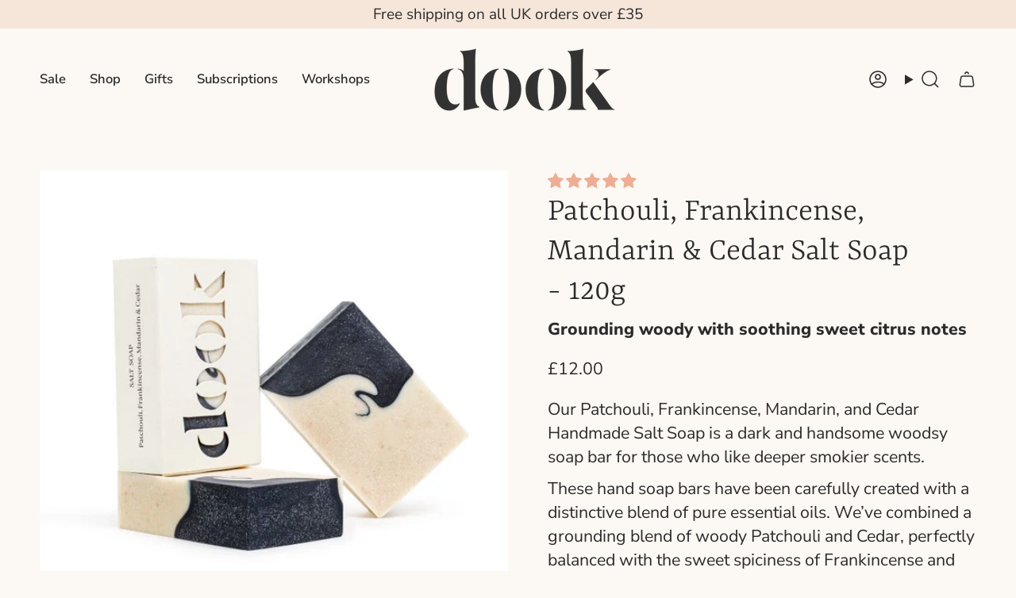

--- FILE ---
content_type: text/html; charset=utf-8
request_url: https://dookofedinburgh.com/products/patchouli-frankincense-mandarin-cedar-handmade-soap
body_size: 72961
content:
<!doctype html>
<html class="no-js no-touch supports-no-cookies" lang="en">
  <head><meta charset="UTF-8">
<meta http-equiv="X-UA-Compatible" content="IE=edge">
<meta name="viewport" content="width=device-width,initial-scale=1"><meta name="theme-color" content="#053220">
<link rel="canonical" href="https://dookofedinburgh.com/products/patchouli-frankincense-mandarin-cedar-handmade-soap">

<!-- ======================= Broadcast Theme V7.0.0 ========================= -->


  <link rel="icon" type="image/png" href="//dookofedinburgh.com/cdn/shop/files/Screen_Shot_2018-11-21_at_13.12.14-removebg-preview.png?crop=center&height=32&v=1750684351&width=32">

<link rel="preconnect" href="https://fonts.shopifycdn.com" crossorigin><!-- Title and description ================================================ -->


<title>
    
    Patchouli, Frankincense, Mandarin &amp; Cedar Salt Soap - 120g
    
    
    
      &ndash; Dook 
    
  </title>


  <meta name="description" content="Introducing our Patchouli, Frankincense, Mandarin, and Cedar Handmade Salt Soap, a dark and handsome woodsy soap bar crafted to meet all your cleansing needs. Generously swirled with charcoal, these natural soap bars go beyond ordinary cleansing. The activated charcoal works to clean and clarify your pores, effectively removing impurities without stripping your skin of its natural moisture. Experience a deep cleanse from this handmade soap that leaves your skin feeling refreshed and revitalised.">


<meta property="og:site_name" content="Dook ">
<meta property="og:url" content="https://dookofedinburgh.com/products/patchouli-frankincense-mandarin-cedar-handmade-soap">
<meta property="og:title" content="Patchouli, Frankincense, Mandarin &amp; Cedar Salt Soap - 120g">
<meta property="og:type" content="product">
<meta property="og:description" content="Introducing our Patchouli, Frankincense, Mandarin, and Cedar Handmade Salt Soap, a dark and handsome woodsy soap bar crafted to meet all your cleansing needs. Generously swirled with charcoal, these natural soap bars go beyond ordinary cleansing. The activated charcoal works to clean and clarify your pores, effectively removing impurities without stripping your skin of its natural moisture. Experience a deep cleanse from this handmade soap that leaves your skin feeling refreshed and revitalised."><meta property="og:image" content="http://dookofedinburgh.com/cdn/shop/files/Patchouli-Handmade-Soap-three-bars.jpg?v=1756905763">
  <meta property="og:image:secure_url" content="https://dookofedinburgh.com/cdn/shop/files/Patchouli-Handmade-Soap-three-bars.jpg?v=1756905763">
  <meta property="og:image:width" content="630">
  <meta property="og:image:height" content="630"><meta property="og:price:amount" content="12.00">
  <meta property="og:price:currency" content="GBP"><meta name="twitter:card" content="summary_large_image">
<meta name="twitter:title" content="Patchouli, Frankincense, Mandarin &amp; Cedar Salt Soap - 120g">
<meta name="twitter:description" content="Introducing our Patchouli, Frankincense, Mandarin, and Cedar Handmade Salt Soap, a dark and handsome woodsy soap bar crafted to meet all your cleansing needs. Generously swirled with charcoal, these natural soap bars go beyond ordinary cleansing. The activated charcoal works to clean and clarify your pores, effectively removing impurities without stripping your skin of its natural moisture. Experience a deep cleanse from this handmade soap that leaves your skin feeling refreshed and revitalised.">
<!-- CSS ================================================================== -->
<style data-shopify>
  @font-face {
  font-family: Rasa;
  font-weight: 300;
  font-style: normal;
  font-display: swap;
  src: url("//dookofedinburgh.com/cdn/fonts/rasa/rasa_n3.351f8a11d60679eb04f8d6579e0c4d442cc57459.woff2") format("woff2"),
       url("//dookofedinburgh.com/cdn/fonts/rasa/rasa_n3.31f82c0a184bc429b831d029a4b35c4c8c66745e.woff") format("woff");
}

  @font-face {
  font-family: "Nunito Sans";
  font-weight: 400;
  font-style: normal;
  font-display: swap;
  src: url("//dookofedinburgh.com/cdn/fonts/nunito_sans/nunitosans_n4.0276fe080df0ca4e6a22d9cb55aed3ed5ba6b1da.woff2") format("woff2"),
       url("//dookofedinburgh.com/cdn/fonts/nunito_sans/nunitosans_n4.b4964bee2f5e7fd9c3826447e73afe2baad607b7.woff") format("woff");
}

  @font-face {
  font-family: "Nunito Sans";
  font-weight: 600;
  font-style: normal;
  font-display: swap;
  src: url("//dookofedinburgh.com/cdn/fonts/nunito_sans/nunitosans_n6.6e9464eba570101a53130c8130a9e17a8eb55c21.woff2") format("woff2"),
       url("//dookofedinburgh.com/cdn/fonts/nunito_sans/nunitosans_n6.25a0ac0c0a8a26038c7787054dd6058dfbc20fa8.woff") format("woff");
}

  @font-face {
  font-family: "Nunito Sans";
  font-weight: 400;
  font-style: normal;
  font-display: swap;
  src: url("//dookofedinburgh.com/cdn/fonts/nunito_sans/nunitosans_n4.0276fe080df0ca4e6a22d9cb55aed3ed5ba6b1da.woff2") format("woff2"),
       url("//dookofedinburgh.com/cdn/fonts/nunito_sans/nunitosans_n4.b4964bee2f5e7fd9c3826447e73afe2baad607b7.woff") format("woff");
}

  @font-face {
  font-family: "Nunito Sans";
  font-weight: 400;
  font-style: normal;
  font-display: swap;
  src: url("//dookofedinburgh.com/cdn/fonts/nunito_sans/nunitosans_n4.0276fe080df0ca4e6a22d9cb55aed3ed5ba6b1da.woff2") format("woff2"),
       url("//dookofedinburgh.com/cdn/fonts/nunito_sans/nunitosans_n4.b4964bee2f5e7fd9c3826447e73afe2baad607b7.woff") format("woff");
}


  
    @font-face {
  font-family: "Nunito Sans";
  font-weight: 800;
  font-style: normal;
  font-display: swap;
  src: url("//dookofedinburgh.com/cdn/fonts/nunito_sans/nunitosans_n8.46743f6550d9e28e372733abb98c89d01ae54cb3.woff2") format("woff2"),
       url("//dookofedinburgh.com/cdn/fonts/nunito_sans/nunitosans_n8.1967fa782017f62397f3e87f628afca3a56cb2e4.woff") format("woff");
}

  

  
    @font-face {
  font-family: "Nunito Sans";
  font-weight: 400;
  font-style: italic;
  font-display: swap;
  src: url("//dookofedinburgh.com/cdn/fonts/nunito_sans/nunitosans_i4.6e408730afac1484cf297c30b0e67c86d17fc586.woff2") format("woff2"),
       url("//dookofedinburgh.com/cdn/fonts/nunito_sans/nunitosans_i4.c9b6dcbfa43622b39a5990002775a8381942ae38.woff") format("woff");
}

  

  
    @font-face {
  font-family: "Nunito Sans";
  font-weight: 800;
  font-style: italic;
  font-display: swap;
  src: url("//dookofedinburgh.com/cdn/fonts/nunito_sans/nunitosans_i8.cbb2fbe526ba56cc073231cf62cb1f461564a676.woff2") format("woff2"),
       url("//dookofedinburgh.com/cdn/fonts/nunito_sans/nunitosans_i8.337eca1e6b793b808976400ecea08fa2bf84508a.woff") format("woff");
}

  

  
    @font-face {
  font-family: "Nunito Sans";
  font-weight: 700;
  font-style: normal;
  font-display: swap;
  src: url("//dookofedinburgh.com/cdn/fonts/nunito_sans/nunitosans_n7.25d963ed46da26098ebeab731e90d8802d989fa5.woff2") format("woff2"),
       url("//dookofedinburgh.com/cdn/fonts/nunito_sans/nunitosans_n7.d32e3219b3d2ec82285d3027bd673efc61a996c8.woff") format("woff");
}

  

  

  
    :root,
    .color-scheme-1 {--COLOR-BG-GRADIENT: #fcf8f4;
      --COLOR-BG: #fcf8f4;
      --COLOR-BG-RGB: 252, 248, 244;

      --COLOR-BG-ACCENT: #fcf8f4;
      --COLOR-BG-ACCENT-LIGHTEN: #ffffff;

      /* === Link Color ===*/

      --COLOR-LINK: #2a2b2a;
      --COLOR-LINK-A50: rgba(42, 43, 42, 0.5);
      --COLOR-LINK-A70: rgba(42, 43, 42, 0.7);
      --COLOR-LINK-HOVER: rgba(42, 43, 42, 0.7);
      --COLOR-LINK-OPPOSITE: #ffffff;

      --COLOR-TEXT: #2a2b2a;
      --COLOR-TEXT-HOVER: rgba(42, 43, 42, 0.7);
      --COLOR-TEXT-LIGHT: #696967;
      --COLOR-TEXT-DARK: #040504;
      --COLOR-TEXT-A5:  rgba(42, 43, 42, 0.05);
      --COLOR-TEXT-A35: rgba(42, 43, 42, 0.35);
      --COLOR-TEXT-A50: rgba(42, 43, 42, 0.5);
      --COLOR-TEXT-A80: rgba(42, 43, 42, 0.8);


      --COLOR-BORDER: rgb(255, 255, 255);
      --COLOR-BORDER-LIGHT: #fefcfb;
      --COLOR-BORDER-DARK: #cccccc;
      --COLOR-BORDER-HAIRLINE: #f9f0e8;

      --overlay-bg: #2a2b2a;

      /* === Bright color ===*/
      --COLOR-ACCENT: #053220;
      --COLOR-ACCENT-HOVER: #000000;
      --COLOR-ACCENT-FADE: rgba(5, 50, 32, 0.05);
      --COLOR-ACCENT-LIGHT: #00d07d;

      /* === Default Cart Gradient ===*/

      --FREE-SHIPPING-GRADIENT: linear-gradient(to right, var(--COLOR-ACCENT-LIGHT) 0%, var(--accent) 100%);

      /* === Buttons ===*/
      --BTN-PRIMARY-BG: #2a2b2a;
      --BTN-PRIMARY-TEXT: #ffffff;
      --BTN-PRIMARY-BORDER: #2a2b2a;
      --BTN-PRIMARY-BORDER-A70: rgba(42, 43, 42, 0.7);

      
      
        --BTN-PRIMARY-BG-BRIGHTER: #373837;
      

      --BTN-SECONDARY-BG: #053220;
      --BTN-SECONDARY-TEXT: #ffffff;
      --BTN-SECONDARY-BORDER: #ffffff;
      --BTN-SECONDARY-BORDER-A70: rgba(255, 255, 255, 0.7);

      
      
        --BTN-SECONDARY-BG-BRIGHTER: #07492f;
      

      
--COLOR-BG-BRIGHTER: #f7ebe0;

      --COLOR-BG-ALPHA-25: rgba(252, 248, 244, 0.25);
      --COLOR-BG-TRANSPARENT: rgba(252, 248, 244, 0);--COLOR-FOOTER-BG-HAIRLINE: #f9f0e8;

      /* Dynamic color variables */
      --accent: var(--COLOR-ACCENT);
      --accent-fade: var(--COLOR-ACCENT-FADE);
      --accent-hover: var(--COLOR-ACCENT-HOVER);
      --border: var(--COLOR-BORDER);
      --border-dark: var(--COLOR-BORDER-DARK);
      --border-light: var(--COLOR-BORDER-LIGHT);
      --border-hairline: var(--COLOR-BORDER-HAIRLINE);
      --bg: var(--COLOR-BG-GRADIENT, var(--COLOR-BG));
      --bg-accent: var(--COLOR-BG-ACCENT);
      --bg-accent-lighten: var(--COLOR-BG-ACCENT-LIGHTEN);
      --icons: var(--COLOR-TEXT);
      --link: var(--COLOR-LINK);
      --link-a50: var(--COLOR-LINK-A50);
      --link-a70: var(--COLOR-LINK-A70);
      --link-hover: var(--COLOR-LINK-HOVER);
      --link-opposite: var(--COLOR-LINK-OPPOSITE);
      --text: var(--COLOR-TEXT);
      --text-dark: var(--COLOR-TEXT-DARK);
      --text-light: var(--COLOR-TEXT-LIGHT);
      --text-hover: var(--COLOR-TEXT-HOVER);
      --text-a5: var(--COLOR-TEXT-A5);
      --text-a35: var(--COLOR-TEXT-A35);
      --text-a50: var(--COLOR-TEXT-A50);
      --text-a80: var(--COLOR-TEXT-A80);
    }
  
    
    .color-scheme-2 {--COLOR-BG-GRADIENT: #e4ddf2;
      --COLOR-BG: #e4ddf2;
      --COLOR-BG-RGB: 228, 221, 242;

      --COLOR-BG-ACCENT: #f6e6da;
      --COLOR-BG-ACCENT-LIGHTEN: #ffffff;

      /* === Link Color ===*/

      --COLOR-LINK: #000000;
      --COLOR-LINK-A50: rgba(0, 0, 0, 0.5);
      --COLOR-LINK-A70: rgba(0, 0, 0, 0.7);
      --COLOR-LINK-HOVER: rgba(0, 0, 0, 0.7);
      --COLOR-LINK-OPPOSITE: #ffffff;

      --COLOR-TEXT: #212121;
      --COLOR-TEXT-HOVER: rgba(33, 33, 33, 0.7);
      --COLOR-TEXT-LIGHT: #5c5960;
      --COLOR-TEXT-DARK: #000000;
      --COLOR-TEXT-A5:  rgba(33, 33, 33, 0.05);
      --COLOR-TEXT-A35: rgba(33, 33, 33, 0.35);
      --COLOR-TEXT-A50: rgba(33, 33, 33, 0.5);
      --COLOR-TEXT-A80: rgba(33, 33, 33, 0.8);


      --COLOR-BORDER: rgb(42, 43, 42);
      --COLOR-BORDER-LIGHT: #74727a;
      --COLOR-BORDER-DARK: #000000;
      --COLOR-BORDER-HAIRLINE: #dbd2ee;

      --overlay-bg: #000000;

      /* === Bright color ===*/
      --COLOR-ACCENT: #2a2b2a;
      --COLOR-ACCENT-HOVER: #040504;
      --COLOR-ACCENT-FADE: rgba(42, 43, 42, 0.05);
      --COLOR-ACCENT-LIGHT: #5e915e;

      /* === Default Cart Gradient ===*/

      --FREE-SHIPPING-GRADIENT: linear-gradient(to right, var(--COLOR-ACCENT-LIGHT) 0%, var(--accent) 100%);

      /* === Buttons ===*/
      --BTN-PRIMARY-BG: #212121;
      --BTN-PRIMARY-TEXT: #ffffff;
      --BTN-PRIMARY-BORDER: #d9ceed;
      --BTN-PRIMARY-BORDER-A70: rgba(217, 206, 237, 0.7);

      
      
        --BTN-PRIMARY-BG-BRIGHTER: #2e2e2e;
      

      --BTN-SECONDARY-BG: #212121;
      --BTN-SECONDARY-TEXT: #ffffff;
      --BTN-SECONDARY-BORDER: #ffffff;
      --BTN-SECONDARY-BORDER-A70: rgba(255, 255, 255, 0.7);

      
      
        --BTN-SECONDARY-BG-BRIGHTER: #2e2e2e;
      

      
--COLOR-BG-BRIGHTER: #d5cbeb;

      --COLOR-BG-ALPHA-25: rgba(228, 221, 242, 0.25);
      --COLOR-BG-TRANSPARENT: rgba(228, 221, 242, 0);--COLOR-FOOTER-BG-HAIRLINE: #dbd2ee;

      /* Dynamic color variables */
      --accent: var(--COLOR-ACCENT);
      --accent-fade: var(--COLOR-ACCENT-FADE);
      --accent-hover: var(--COLOR-ACCENT-HOVER);
      --border: var(--COLOR-BORDER);
      --border-dark: var(--COLOR-BORDER-DARK);
      --border-light: var(--COLOR-BORDER-LIGHT);
      --border-hairline: var(--COLOR-BORDER-HAIRLINE);
      --bg: var(--COLOR-BG-GRADIENT, var(--COLOR-BG));
      --bg-accent: var(--COLOR-BG-ACCENT);
      --bg-accent-lighten: var(--COLOR-BG-ACCENT-LIGHTEN);
      --icons: var(--COLOR-TEXT);
      --link: var(--COLOR-LINK);
      --link-a50: var(--COLOR-LINK-A50);
      --link-a70: var(--COLOR-LINK-A70);
      --link-hover: var(--COLOR-LINK-HOVER);
      --link-opposite: var(--COLOR-LINK-OPPOSITE);
      --text: var(--COLOR-TEXT);
      --text-dark: var(--COLOR-TEXT-DARK);
      --text-light: var(--COLOR-TEXT-LIGHT);
      --text-hover: var(--COLOR-TEXT-HOVER);
      --text-a5: var(--COLOR-TEXT-A5);
      --text-a35: var(--COLOR-TEXT-A35);
      --text-a50: var(--COLOR-TEXT-A50);
      --text-a80: var(--COLOR-TEXT-A80);
    }
  
    
    .color-scheme-3 {--COLOR-BG-GRADIENT: #f6e6da;
      --COLOR-BG: #f6e6da;
      --COLOR-BG-RGB: 246, 230, 218;

      --COLOR-BG-ACCENT: #f6e6da;
      --COLOR-BG-ACCENT-LIGHTEN: #ffffff;

      /* === Link Color ===*/

      --COLOR-LINK: #212121;
      --COLOR-LINK-A50: rgba(33, 33, 33, 0.5);
      --COLOR-LINK-A70: rgba(33, 33, 33, 0.7);
      --COLOR-LINK-HOVER: rgba(33, 33, 33, 0.7);
      --COLOR-LINK-OPPOSITE: #ffffff;

      --COLOR-TEXT: #2a2b2a;
      --COLOR-TEXT-HOVER: rgba(42, 43, 42, 0.7);
      --COLOR-TEXT-LIGHT: #67635f;
      --COLOR-TEXT-DARK: #040504;
      --COLOR-TEXT-A5:  rgba(42, 43, 42, 0.05);
      --COLOR-TEXT-A35: rgba(42, 43, 42, 0.35);
      --COLOR-TEXT-A50: rgba(42, 43, 42, 0.5);
      --COLOR-TEXT-A80: rgba(42, 43, 42, 0.8);


      --COLOR-BORDER: rgb(33, 33, 33);
      --COLOR-BORDER-LIGHT: #76706b;
      --COLOR-BORDER-DARK: #000000;
      --COLOR-BORDER-HAIRLINE: #f3dece;

      --overlay-bg: #212121;

      /* === Bright color ===*/
      --COLOR-ACCENT: #212121;
      --COLOR-ACCENT-HOVER: #000000;
      --COLOR-ACCENT-FADE: rgba(33, 33, 33, 0.05);
      --COLOR-ACCENT-LIGHT: #855656;

      /* === Default Cart Gradient ===*/

      --FREE-SHIPPING-GRADIENT: linear-gradient(to right, var(--COLOR-ACCENT-LIGHT) 0%, var(--accent) 100%);

      /* === Buttons ===*/
      --BTN-PRIMARY-BG: #2a2b2a;
      --BTN-PRIMARY-TEXT: #ffffff;
      --BTN-PRIMARY-BORDER: #2a2b2a;
      --BTN-PRIMARY-BORDER-A70: rgba(42, 43, 42, 0.7);

      
      
        --BTN-PRIMARY-BG-BRIGHTER: #373837;
      

      --BTN-SECONDARY-BG: #053220;
      --BTN-SECONDARY-TEXT: #ffffff;
      --BTN-SECONDARY-BORDER: #053220;
      --BTN-SECONDARY-BORDER-A70: rgba(5, 50, 32, 0.7);

      
      
        --BTN-SECONDARY-BG-BRIGHTER: #07492f;
      

      
--COLOR-BG-BRIGHTER: #f1d8c5;

      --COLOR-BG-ALPHA-25: rgba(246, 230, 218, 0.25);
      --COLOR-BG-TRANSPARENT: rgba(246, 230, 218, 0);--COLOR-FOOTER-BG-HAIRLINE: #f3dece;

      /* Dynamic color variables */
      --accent: var(--COLOR-ACCENT);
      --accent-fade: var(--COLOR-ACCENT-FADE);
      --accent-hover: var(--COLOR-ACCENT-HOVER);
      --border: var(--COLOR-BORDER);
      --border-dark: var(--COLOR-BORDER-DARK);
      --border-light: var(--COLOR-BORDER-LIGHT);
      --border-hairline: var(--COLOR-BORDER-HAIRLINE);
      --bg: var(--COLOR-BG-GRADIENT, var(--COLOR-BG));
      --bg-accent: var(--COLOR-BG-ACCENT);
      --bg-accent-lighten: var(--COLOR-BG-ACCENT-LIGHTEN);
      --icons: var(--COLOR-TEXT);
      --link: var(--COLOR-LINK);
      --link-a50: var(--COLOR-LINK-A50);
      --link-a70: var(--COLOR-LINK-A70);
      --link-hover: var(--COLOR-LINK-HOVER);
      --link-opposite: var(--COLOR-LINK-OPPOSITE);
      --text: var(--COLOR-TEXT);
      --text-dark: var(--COLOR-TEXT-DARK);
      --text-light: var(--COLOR-TEXT-LIGHT);
      --text-hover: var(--COLOR-TEXT-HOVER);
      --text-a5: var(--COLOR-TEXT-A5);
      --text-a35: var(--COLOR-TEXT-A35);
      --text-a50: var(--COLOR-TEXT-A50);
      --text-a80: var(--COLOR-TEXT-A80);
    }
  
    
    .color-scheme-4 {--COLOR-BG-GRADIENT: #04281a;
      --COLOR-BG: #04281a;
      --COLOR-BG-RGB: 4, 40, 26;

      --COLOR-BG-ACCENT: #04281a;
      --COLOR-BG-ACCENT-LIGHTEN: #0b6e47;

      /* === Link Color ===*/

      --COLOR-LINK: #ffffff;
      --COLOR-LINK-A50: rgba(255, 255, 255, 0.5);
      --COLOR-LINK-A70: rgba(255, 255, 255, 0.7);
      --COLOR-LINK-HOVER: rgba(255, 255, 255, 0.7);
      --COLOR-LINK-OPPOSITE: #000000;

      --COLOR-TEXT: #ffffff;
      --COLOR-TEXT-HOVER: rgba(255, 255, 255, 0.7);
      --COLOR-TEXT-LIGHT: #b4bfba;
      --COLOR-TEXT-DARK: #d9d9d9;
      --COLOR-TEXT-A5:  rgba(255, 255, 255, 0.05);
      --COLOR-TEXT-A35: rgba(255, 255, 255, 0.35);
      --COLOR-TEXT-A50: rgba(255, 255, 255, 0.5);
      --COLOR-TEXT-A80: rgba(255, 255, 255, 0.8);


      --COLOR-BORDER: rgb(255, 255, 255);
      --COLOR-BORDER-LIGHT: #9ba9a3;
      --COLOR-BORDER-DARK: #cccccc;
      --COLOR-BORDER-HAIRLINE: #031a11;

      --overlay-bg: #000000;

      /* === Bright color ===*/
      --COLOR-ACCENT: #ffffff;
      --COLOR-ACCENT-HOVER: #d9d9d9;
      --COLOR-ACCENT-FADE: rgba(255, 255, 255, 0.05);
      --COLOR-ACCENT-LIGHT: #ffffff;

      /* === Default Cart Gradient ===*/

      --FREE-SHIPPING-GRADIENT: linear-gradient(to right, var(--COLOR-ACCENT-LIGHT) 0%, var(--accent) 100%);

      /* === Buttons ===*/
      --BTN-PRIMARY-BG: #ffffff;
      --BTN-PRIMARY-TEXT: #053220;
      --BTN-PRIMARY-BORDER: #ffffff;
      --BTN-PRIMARY-BORDER-A70: rgba(255, 255, 255, 0.7);

      
      
        --BTN-PRIMARY-BG-BRIGHTER: #f2f2f2;
      

      --BTN-SECONDARY-BG: #f6e6da;
      --BTN-SECONDARY-TEXT: #2a2b2a;
      --BTN-SECONDARY-BORDER: #f6e6da;
      --BTN-SECONDARY-BORDER-A70: rgba(246, 230, 218, 0.7);

      
      
        --BTN-SECONDARY-BG-BRIGHTER: #f1d8c5;
      

      
--COLOR-BG-BRIGHTER: #063f29;

      --COLOR-BG-ALPHA-25: rgba(4, 40, 26, 0.25);
      --COLOR-BG-TRANSPARENT: rgba(4, 40, 26, 0);--COLOR-FOOTER-BG-HAIRLINE: #053623;

      /* Dynamic color variables */
      --accent: var(--COLOR-ACCENT);
      --accent-fade: var(--COLOR-ACCENT-FADE);
      --accent-hover: var(--COLOR-ACCENT-HOVER);
      --border: var(--COLOR-BORDER);
      --border-dark: var(--COLOR-BORDER-DARK);
      --border-light: var(--COLOR-BORDER-LIGHT);
      --border-hairline: var(--COLOR-BORDER-HAIRLINE);
      --bg: var(--COLOR-BG-GRADIENT, var(--COLOR-BG));
      --bg-accent: var(--COLOR-BG-ACCENT);
      --bg-accent-lighten: var(--COLOR-BG-ACCENT-LIGHTEN);
      --icons: var(--COLOR-TEXT);
      --link: var(--COLOR-LINK);
      --link-a50: var(--COLOR-LINK-A50);
      --link-a70: var(--COLOR-LINK-A70);
      --link-hover: var(--COLOR-LINK-HOVER);
      --link-opposite: var(--COLOR-LINK-OPPOSITE);
      --text: var(--COLOR-TEXT);
      --text-dark: var(--COLOR-TEXT-DARK);
      --text-light: var(--COLOR-TEXT-LIGHT);
      --text-hover: var(--COLOR-TEXT-HOVER);
      --text-a5: var(--COLOR-TEXT-A5);
      --text-a35: var(--COLOR-TEXT-A35);
      --text-a50: var(--COLOR-TEXT-A50);
      --text-a80: var(--COLOR-TEXT-A80);
    }
  
    
    .color-scheme-5 {--COLOR-BG-GRADIENT: #fcf8f4;
      --COLOR-BG: #fcf8f4;
      --COLOR-BG-RGB: 252, 248, 244;

      --COLOR-BG-ACCENT: #fcf8f4;
      --COLOR-BG-ACCENT-LIGHTEN: #ffffff;

      /* === Link Color ===*/

      --COLOR-LINK: #053220;
      --COLOR-LINK-A50: rgba(5, 50, 32, 0.5);
      --COLOR-LINK-A70: rgba(5, 50, 32, 0.7);
      --COLOR-LINK-HOVER: rgba(5, 50, 32, 0.7);
      --COLOR-LINK-OPPOSITE: #ffffff;

      --COLOR-TEXT: #2a2b2a;
      --COLOR-TEXT-HOVER: rgba(42, 43, 42, 0.7);
      --COLOR-TEXT-LIGHT: #696967;
      --COLOR-TEXT-DARK: #040504;
      --COLOR-TEXT-A5:  rgba(42, 43, 42, 0.05);
      --COLOR-TEXT-A35: rgba(42, 43, 42, 0.35);
      --COLOR-TEXT-A50: rgba(42, 43, 42, 0.5);
      --COLOR-TEXT-A80: rgba(42, 43, 42, 0.8);


      --COLOR-BORDER: rgb(148, 138, 131);
      --COLOR-BORDER-LIGHT: #beb6b0;
      --COLOR-BORDER-DARK: #5f5752;
      --COLOR-BORDER-HAIRLINE: #f9f0e8;

      --overlay-bg: #2a2b2a;

      /* === Bright color ===*/
      --COLOR-ACCENT: #dad3ff;
      --COLOR-ACCENT-HOVER: #9a87ff;
      --COLOR-ACCENT-FADE: rgba(218, 211, 255, 0.05);
      --COLOR-ACCENT-LIGHT: #ffffff;

      /* === Default Cart Gradient ===*/

      --FREE-SHIPPING-GRADIENT: linear-gradient(to right, var(--COLOR-ACCENT-LIGHT) 0%, var(--accent) 100%);

      /* === Buttons ===*/
      --BTN-PRIMARY-BG: #2a2b2a;
      --BTN-PRIMARY-TEXT: #ffffff;
      --BTN-PRIMARY-BORDER: #2a2b2a;
      --BTN-PRIMARY-BORDER-A70: rgba(42, 43, 42, 0.7);

      
      
        --BTN-PRIMARY-BG-BRIGHTER: #373837;
      

      --BTN-SECONDARY-BG: #dad3ff;
      --BTN-SECONDARY-TEXT: #2a2b2a;
      --BTN-SECONDARY-BORDER: #dad3ff;
      --BTN-SECONDARY-BORDER-A70: rgba(218, 211, 255, 0.7);

      
      
        --BTN-SECONDARY-BG-BRIGHTER: #c5baff;
      

      
--COLOR-BG-BRIGHTER: #f7ebe0;

      --COLOR-BG-ALPHA-25: rgba(252, 248, 244, 0.25);
      --COLOR-BG-TRANSPARENT: rgba(252, 248, 244, 0);--COLOR-FOOTER-BG-HAIRLINE: #f9f0e8;

      /* Dynamic color variables */
      --accent: var(--COLOR-ACCENT);
      --accent-fade: var(--COLOR-ACCENT-FADE);
      --accent-hover: var(--COLOR-ACCENT-HOVER);
      --border: var(--COLOR-BORDER);
      --border-dark: var(--COLOR-BORDER-DARK);
      --border-light: var(--COLOR-BORDER-LIGHT);
      --border-hairline: var(--COLOR-BORDER-HAIRLINE);
      --bg: var(--COLOR-BG-GRADIENT, var(--COLOR-BG));
      --bg-accent: var(--COLOR-BG-ACCENT);
      --bg-accent-lighten: var(--COLOR-BG-ACCENT-LIGHTEN);
      --icons: var(--COLOR-TEXT);
      --link: var(--COLOR-LINK);
      --link-a50: var(--COLOR-LINK-A50);
      --link-a70: var(--COLOR-LINK-A70);
      --link-hover: var(--COLOR-LINK-HOVER);
      --link-opposite: var(--COLOR-LINK-OPPOSITE);
      --text: var(--COLOR-TEXT);
      --text-dark: var(--COLOR-TEXT-DARK);
      --text-light: var(--COLOR-TEXT-LIGHT);
      --text-hover: var(--COLOR-TEXT-HOVER);
      --text-a5: var(--COLOR-TEXT-A5);
      --text-a35: var(--COLOR-TEXT-A35);
      --text-a50: var(--COLOR-TEXT-A50);
      --text-a80: var(--COLOR-TEXT-A80);
    }
  
    
    .color-scheme-6 {--COLOR-BG-GRADIENT: #061c81;
      --COLOR-BG: #061c81;
      --COLOR-BG-RGB: 6, 28, 129;

      --COLOR-BG-ACCENT: #fed602;
      --COLOR-BG-ACCENT-LIGHTEN: #fee24e;

      /* === Link Color ===*/

      --COLOR-LINK: #ffffff;
      --COLOR-LINK-A50: rgba(255, 255, 255, 0.5);
      --COLOR-LINK-A70: rgba(255, 255, 255, 0.7);
      --COLOR-LINK-HOVER: rgba(255, 255, 255, 0.7);
      --COLOR-LINK-OPPOSITE: #000000;

      --COLOR-TEXT: #ffffff;
      --COLOR-TEXT-HOVER: rgba(255, 255, 255, 0.7);
      --COLOR-TEXT-LIGHT: #b4bbd9;
      --COLOR-TEXT-DARK: #d9d9d9;
      --COLOR-TEXT-A5:  rgba(255, 255, 255, 0.05);
      --COLOR-TEXT-A35: rgba(255, 255, 255, 0.35);
      --COLOR-TEXT-A50: rgba(255, 255, 255, 0.5);
      --COLOR-TEXT-A80: rgba(255, 255, 255, 0.8);


      --COLOR-BORDER: rgb(255, 255, 255);
      --COLOR-BORDER-LIGHT: #9ba4cd;
      --COLOR-BORDER-DARK: #cccccc;
      --COLOR-BORDER-HAIRLINE: #051972;

      --overlay-bg: #000000;

      /* === Bright color ===*/
      --COLOR-ACCENT: #fed602;
      --COLOR-ACCENT-HOVER: #b39700;
      --COLOR-ACCENT-FADE: rgba(254, 214, 2, 0.05);
      --COLOR-ACCENT-LIGHT: #ffef9a;

      /* === Default Cart Gradient ===*/

      --FREE-SHIPPING-GRADIENT: linear-gradient(to right, var(--COLOR-ACCENT-LIGHT) 0%, var(--accent) 100%);

      /* === Buttons ===*/
      --BTN-PRIMARY-BG: #fed602;
      --BTN-PRIMARY-TEXT: #000000;
      --BTN-PRIMARY-BORDER: #fed602;
      --BTN-PRIMARY-BORDER-A70: rgba(254, 214, 2, 0.7);

      
      
        --BTN-PRIMARY-BG-BRIGHTER: #e6c101;
      

      --BTN-SECONDARY-BG: #e7ebff;
      --BTN-SECONDARY-TEXT: #000000;
      --BTN-SECONDARY-BORDER: #e7ebff;
      --BTN-SECONDARY-BORDER-A70: rgba(231, 235, 255, 0.7);

      
      
        --BTN-SECONDARY-BG-BRIGHTER: #cdd6ff;
      

      
--COLOR-BG-BRIGHTER: #072199;

      --COLOR-BG-ALPHA-25: rgba(6, 28, 129, 0.25);
      --COLOR-BG-TRANSPARENT: rgba(6, 28, 129, 0);--COLOR-FOOTER-BG-HAIRLINE: #071f90;

      /* Dynamic color variables */
      --accent: var(--COLOR-ACCENT);
      --accent-fade: var(--COLOR-ACCENT-FADE);
      --accent-hover: var(--COLOR-ACCENT-HOVER);
      --border: var(--COLOR-BORDER);
      --border-dark: var(--COLOR-BORDER-DARK);
      --border-light: var(--COLOR-BORDER-LIGHT);
      --border-hairline: var(--COLOR-BORDER-HAIRLINE);
      --bg: var(--COLOR-BG-GRADIENT, var(--COLOR-BG));
      --bg-accent: var(--COLOR-BG-ACCENT);
      --bg-accent-lighten: var(--COLOR-BG-ACCENT-LIGHTEN);
      --icons: var(--COLOR-TEXT);
      --link: var(--COLOR-LINK);
      --link-a50: var(--COLOR-LINK-A50);
      --link-a70: var(--COLOR-LINK-A70);
      --link-hover: var(--COLOR-LINK-HOVER);
      --link-opposite: var(--COLOR-LINK-OPPOSITE);
      --text: var(--COLOR-TEXT);
      --text-dark: var(--COLOR-TEXT-DARK);
      --text-light: var(--COLOR-TEXT-LIGHT);
      --text-hover: var(--COLOR-TEXT-HOVER);
      --text-a5: var(--COLOR-TEXT-A5);
      --text-a35: var(--COLOR-TEXT-A35);
      --text-a50: var(--COLOR-TEXT-A50);
      --text-a80: var(--COLOR-TEXT-A80);
    }
  
    
    .color-scheme-7 {--COLOR-BG-GRADIENT: #e5ff01;
      --COLOR-BG: #e5ff01;
      --COLOR-BG-RGB: 229, 255, 1;

      --COLOR-BG-ACCENT: #ffffff;
      --COLOR-BG-ACCENT-LIGHTEN: #ffffff;

      /* === Link Color ===*/

      --COLOR-LINK: #000000;
      --COLOR-LINK-A50: rgba(0, 0, 0, 0.5);
      --COLOR-LINK-A70: rgba(0, 0, 0, 0.7);
      --COLOR-LINK-HOVER: rgba(0, 0, 0, 0.7);
      --COLOR-LINK-OPPOSITE: #ffffff;

      --COLOR-TEXT: #000000;
      --COLOR-TEXT-HOVER: rgba(0, 0, 0, 0.7);
      --COLOR-TEXT-LIGHT: #454d00;
      --COLOR-TEXT-DARK: #000000;
      --COLOR-TEXT-A5:  rgba(0, 0, 0, 0.05);
      --COLOR-TEXT-A35: rgba(0, 0, 0, 0.35);
      --COLOR-TEXT-A50: rgba(0, 0, 0, 0.5);
      --COLOR-TEXT-A80: rgba(0, 0, 0, 0.8);


      --COLOR-BORDER: rgb(0, 0, 0);
      --COLOR-BORDER-LIGHT: #5c6600;
      --COLOR-BORDER-DARK: #000000;
      --COLOR-BORDER-HAIRLINE: #d8f100;

      --overlay-bg: #ffffff;

      /* === Bright color ===*/
      --COLOR-ACCENT: #ffffff;
      --COLOR-ACCENT-HOVER: #d9d9d9;
      --COLOR-ACCENT-FADE: rgba(255, 255, 255, 0.05);
      --COLOR-ACCENT-LIGHT: #ffffff;

      /* === Default Cart Gradient ===*/

      --FREE-SHIPPING-GRADIENT: linear-gradient(to right, var(--COLOR-ACCENT-LIGHT) 0%, var(--accent) 100%);

      /* === Buttons ===*/
      --BTN-PRIMARY-BG: #001da3;
      --BTN-PRIMARY-TEXT: #ffffff;
      --BTN-PRIMARY-BORDER: #001da3;
      --BTN-PRIMARY-BORDER-A70: rgba(0, 29, 163, 0.7);

      
      
        --BTN-PRIMARY-BG-BRIGHTER: #0022bc;
      

      --BTN-SECONDARY-BG: #e7ebff;
      --BTN-SECONDARY-TEXT: #000000;
      --BTN-SECONDARY-BORDER: #e7ebff;
      --BTN-SECONDARY-BORDER-A70: rgba(231, 235, 255, 0.7);

      
      
        --BTN-SECONDARY-BG-BRIGHTER: #cdd6ff;
      

      
--COLOR-BG-BRIGHTER: #cfe700;

      --COLOR-BG-ALPHA-25: rgba(229, 255, 1, 0.25);
      --COLOR-BG-TRANSPARENT: rgba(229, 255, 1, 0);--COLOR-FOOTER-BG-HAIRLINE: #d8f100;

      /* Dynamic color variables */
      --accent: var(--COLOR-ACCENT);
      --accent-fade: var(--COLOR-ACCENT-FADE);
      --accent-hover: var(--COLOR-ACCENT-HOVER);
      --border: var(--COLOR-BORDER);
      --border-dark: var(--COLOR-BORDER-DARK);
      --border-light: var(--COLOR-BORDER-LIGHT);
      --border-hairline: var(--COLOR-BORDER-HAIRLINE);
      --bg: var(--COLOR-BG-GRADIENT, var(--COLOR-BG));
      --bg-accent: var(--COLOR-BG-ACCENT);
      --bg-accent-lighten: var(--COLOR-BG-ACCENT-LIGHTEN);
      --icons: var(--COLOR-TEXT);
      --link: var(--COLOR-LINK);
      --link-a50: var(--COLOR-LINK-A50);
      --link-a70: var(--COLOR-LINK-A70);
      --link-hover: var(--COLOR-LINK-HOVER);
      --link-opposite: var(--COLOR-LINK-OPPOSITE);
      --text: var(--COLOR-TEXT);
      --text-dark: var(--COLOR-TEXT-DARK);
      --text-light: var(--COLOR-TEXT-LIGHT);
      --text-hover: var(--COLOR-TEXT-HOVER);
      --text-a5: var(--COLOR-TEXT-A5);
      --text-a35: var(--COLOR-TEXT-A35);
      --text-a50: var(--COLOR-TEXT-A50);
      --text-a80: var(--COLOR-TEXT-A80);
    }
  
    
    .color-scheme-8 {--COLOR-BG-GRADIENT: #001da3;
      --COLOR-BG: #001da3;
      --COLOR-BG-RGB: 0, 29, 163;

      --COLOR-BG-ACCENT: #f7f9fa;
      --COLOR-BG-ACCENT-LIGHTEN: #ffffff;

      /* === Link Color ===*/

      --COLOR-LINK: #ffffff;
      --COLOR-LINK-A50: rgba(255, 255, 255, 0.5);
      --COLOR-LINK-A70: rgba(255, 255, 255, 0.7);
      --COLOR-LINK-HOVER: rgba(255, 255, 255, 0.7);
      --COLOR-LINK-OPPOSITE: #000000;

      --COLOR-TEXT: #ffffff;
      --COLOR-TEXT-HOVER: rgba(255, 255, 255, 0.7);
      --COLOR-TEXT-LIGHT: #b3bbe3;
      --COLOR-TEXT-DARK: #d9d9d9;
      --COLOR-TEXT-A5:  rgba(255, 255, 255, 0.05);
      --COLOR-TEXT-A35: rgba(255, 255, 255, 0.35);
      --COLOR-TEXT-A50: rgba(255, 255, 255, 0.5);
      --COLOR-TEXT-A80: rgba(255, 255, 255, 0.8);


      --COLOR-BORDER: rgb(255, 255, 255);
      --COLOR-BORDER-LIGHT: #99a5da;
      --COLOR-BORDER-DARK: #cccccc;
      --COLOR-BORDER-HAIRLINE: #001a94;

      --overlay-bg: #000000;

      /* === Bright color ===*/
      --COLOR-ACCENT: #e5ff01;
      --COLOR-ACCENT-HOVER: #a1b300;
      --COLOR-ACCENT-FADE: rgba(229, 255, 1, 0.05);
      --COLOR-ACCENT-LIGHT: #f5ff9a;

      /* === Default Cart Gradient ===*/

      --FREE-SHIPPING-GRADIENT: linear-gradient(to right, var(--COLOR-ACCENT-LIGHT) 0%, var(--accent) 100%);

      /* === Buttons ===*/
      --BTN-PRIMARY-BG: #f7f9fa;
      --BTN-PRIMARY-TEXT: #000000;
      --BTN-PRIMARY-BORDER: #f7f9fa;
      --BTN-PRIMARY-BORDER-A70: rgba(247, 249, 250, 0.7);

      
      
        --BTN-PRIMARY-BG-BRIGHTER: #e7edf0;
      

      --BTN-SECONDARY-BG: #e5ff01;
      --BTN-SECONDARY-TEXT: #000000;
      --BTN-SECONDARY-BORDER: #e5ff01;
      --BTN-SECONDARY-BORDER-A70: rgba(229, 255, 1, 0.7);

      
      
        --BTN-SECONDARY-BG-BRIGHTER: #cfe700;
      

      
--COLOR-BG-BRIGHTER: #0022bc;

      --COLOR-BG-ALPHA-25: rgba(0, 29, 163, 0.25);
      --COLOR-BG-TRANSPARENT: rgba(0, 29, 163, 0);--COLOR-FOOTER-BG-HAIRLINE: #0020b2;

      /* Dynamic color variables */
      --accent: var(--COLOR-ACCENT);
      --accent-fade: var(--COLOR-ACCENT-FADE);
      --accent-hover: var(--COLOR-ACCENT-HOVER);
      --border: var(--COLOR-BORDER);
      --border-dark: var(--COLOR-BORDER-DARK);
      --border-light: var(--COLOR-BORDER-LIGHT);
      --border-hairline: var(--COLOR-BORDER-HAIRLINE);
      --bg: var(--COLOR-BG-GRADIENT, var(--COLOR-BG));
      --bg-accent: var(--COLOR-BG-ACCENT);
      --bg-accent-lighten: var(--COLOR-BG-ACCENT-LIGHTEN);
      --icons: var(--COLOR-TEXT);
      --link: var(--COLOR-LINK);
      --link-a50: var(--COLOR-LINK-A50);
      --link-a70: var(--COLOR-LINK-A70);
      --link-hover: var(--COLOR-LINK-HOVER);
      --link-opposite: var(--COLOR-LINK-OPPOSITE);
      --text: var(--COLOR-TEXT);
      --text-dark: var(--COLOR-TEXT-DARK);
      --text-light: var(--COLOR-TEXT-LIGHT);
      --text-hover: var(--COLOR-TEXT-HOVER);
      --text-a5: var(--COLOR-TEXT-A5);
      --text-a35: var(--COLOR-TEXT-A35);
      --text-a50: var(--COLOR-TEXT-A50);
      --text-a80: var(--COLOR-TEXT-A80);
    }
  
    
    .color-scheme-9 {--COLOR-BG-GRADIENT: #001da3;
      --COLOR-BG: #001da3;
      --COLOR-BG-RGB: 0, 29, 163;

      --COLOR-BG-ACCENT: #f7f9fa;
      --COLOR-BG-ACCENT-LIGHTEN: #ffffff;

      /* === Link Color ===*/

      --COLOR-LINK: #ffffff;
      --COLOR-LINK-A50: rgba(255, 255, 255, 0.5);
      --COLOR-LINK-A70: rgba(255, 255, 255, 0.7);
      --COLOR-LINK-HOVER: rgba(255, 255, 255, 0.7);
      --COLOR-LINK-OPPOSITE: #000000;

      --COLOR-TEXT: #ffffff;
      --COLOR-TEXT-HOVER: rgba(255, 255, 255, 0.7);
      --COLOR-TEXT-LIGHT: #b3bbe3;
      --COLOR-TEXT-DARK: #d9d9d9;
      --COLOR-TEXT-A5:  rgba(255, 255, 255, 0.05);
      --COLOR-TEXT-A35: rgba(255, 255, 255, 0.35);
      --COLOR-TEXT-A50: rgba(255, 255, 255, 0.5);
      --COLOR-TEXT-A80: rgba(255, 255, 255, 0.8);


      --COLOR-BORDER: rgb(255, 255, 255);
      --COLOR-BORDER-LIGHT: #99a5da;
      --COLOR-BORDER-DARK: #cccccc;
      --COLOR-BORDER-HAIRLINE: #001a94;

      --overlay-bg: #000000;

      /* === Bright color ===*/
      --COLOR-ACCENT: #e5ff01;
      --COLOR-ACCENT-HOVER: #a1b300;
      --COLOR-ACCENT-FADE: rgba(229, 255, 1, 0.05);
      --COLOR-ACCENT-LIGHT: #f5ff9a;

      /* === Default Cart Gradient ===*/

      --FREE-SHIPPING-GRADIENT: linear-gradient(to right, var(--COLOR-ACCENT-LIGHT) 0%, var(--accent) 100%);

      /* === Buttons ===*/
      --BTN-PRIMARY-BG: #f7f9fa;
      --BTN-PRIMARY-TEXT: #000000;
      --BTN-PRIMARY-BORDER: #f7f9fa;
      --BTN-PRIMARY-BORDER-A70: rgba(247, 249, 250, 0.7);

      
      
        --BTN-PRIMARY-BG-BRIGHTER: #e7edf0;
      

      --BTN-SECONDARY-BG: #e5ff01;
      --BTN-SECONDARY-TEXT: #000000;
      --BTN-SECONDARY-BORDER: #e5ff01;
      --BTN-SECONDARY-BORDER-A70: rgba(229, 255, 1, 0.7);

      
      
        --BTN-SECONDARY-BG-BRIGHTER: #cfe700;
      

      
--COLOR-BG-BRIGHTER: #0022bc;

      --COLOR-BG-ALPHA-25: rgba(0, 29, 163, 0.25);
      --COLOR-BG-TRANSPARENT: rgba(0, 29, 163, 0);--COLOR-FOOTER-BG-HAIRLINE: #0020b2;

      /* Dynamic color variables */
      --accent: var(--COLOR-ACCENT);
      --accent-fade: var(--COLOR-ACCENT-FADE);
      --accent-hover: var(--COLOR-ACCENT-HOVER);
      --border: var(--COLOR-BORDER);
      --border-dark: var(--COLOR-BORDER-DARK);
      --border-light: var(--COLOR-BORDER-LIGHT);
      --border-hairline: var(--COLOR-BORDER-HAIRLINE);
      --bg: var(--COLOR-BG-GRADIENT, var(--COLOR-BG));
      --bg-accent: var(--COLOR-BG-ACCENT);
      --bg-accent-lighten: var(--COLOR-BG-ACCENT-LIGHTEN);
      --icons: var(--COLOR-TEXT);
      --link: var(--COLOR-LINK);
      --link-a50: var(--COLOR-LINK-A50);
      --link-a70: var(--COLOR-LINK-A70);
      --link-hover: var(--COLOR-LINK-HOVER);
      --link-opposite: var(--COLOR-LINK-OPPOSITE);
      --text: var(--COLOR-TEXT);
      --text-dark: var(--COLOR-TEXT-DARK);
      --text-light: var(--COLOR-TEXT-LIGHT);
      --text-hover: var(--COLOR-TEXT-HOVER);
      --text-a5: var(--COLOR-TEXT-A5);
      --text-a35: var(--COLOR-TEXT-A35);
      --text-a50: var(--COLOR-TEXT-A50);
      --text-a80: var(--COLOR-TEXT-A80);
    }
  
    
    .color-scheme-10 {--COLOR-BG-GRADIENT: #001da3;
      --COLOR-BG: #001da3;
      --COLOR-BG-RGB: 0, 29, 163;

      --COLOR-BG-ACCENT: #f7f9fa;
      --COLOR-BG-ACCENT-LIGHTEN: #ffffff;

      /* === Link Color ===*/

      --COLOR-LINK: #ffffff;
      --COLOR-LINK-A50: rgba(255, 255, 255, 0.5);
      --COLOR-LINK-A70: rgba(255, 255, 255, 0.7);
      --COLOR-LINK-HOVER: rgba(255, 255, 255, 0.7);
      --COLOR-LINK-OPPOSITE: #000000;

      --COLOR-TEXT: #ffffff;
      --COLOR-TEXT-HOVER: rgba(255, 255, 255, 0.7);
      --COLOR-TEXT-LIGHT: #b3bbe3;
      --COLOR-TEXT-DARK: #d9d9d9;
      --COLOR-TEXT-A5:  rgba(255, 255, 255, 0.05);
      --COLOR-TEXT-A35: rgba(255, 255, 255, 0.35);
      --COLOR-TEXT-A50: rgba(255, 255, 255, 0.5);
      --COLOR-TEXT-A80: rgba(255, 255, 255, 0.8);


      --COLOR-BORDER: rgb(255, 255, 255);
      --COLOR-BORDER-LIGHT: #99a5da;
      --COLOR-BORDER-DARK: #cccccc;
      --COLOR-BORDER-HAIRLINE: #001a94;

      --overlay-bg: #000000;

      /* === Bright color ===*/
      --COLOR-ACCENT: #e5ff01;
      --COLOR-ACCENT-HOVER: #a1b300;
      --COLOR-ACCENT-FADE: rgba(229, 255, 1, 0.05);
      --COLOR-ACCENT-LIGHT: #f5ff9a;

      /* === Default Cart Gradient ===*/

      --FREE-SHIPPING-GRADIENT: linear-gradient(to right, var(--COLOR-ACCENT-LIGHT) 0%, var(--accent) 100%);

      /* === Buttons ===*/
      --BTN-PRIMARY-BG: #f7f9fa;
      --BTN-PRIMARY-TEXT: #000000;
      --BTN-PRIMARY-BORDER: #f7f9fa;
      --BTN-PRIMARY-BORDER-A70: rgba(247, 249, 250, 0.7);

      
      
        --BTN-PRIMARY-BG-BRIGHTER: #e7edf0;
      

      --BTN-SECONDARY-BG: #e5ff01;
      --BTN-SECONDARY-TEXT: #000000;
      --BTN-SECONDARY-BORDER: #e5ff01;
      --BTN-SECONDARY-BORDER-A70: rgba(229, 255, 1, 0.7);

      
      
        --BTN-SECONDARY-BG-BRIGHTER: #cfe700;
      

      
--COLOR-BG-BRIGHTER: #0022bc;

      --COLOR-BG-ALPHA-25: rgba(0, 29, 163, 0.25);
      --COLOR-BG-TRANSPARENT: rgba(0, 29, 163, 0);--COLOR-FOOTER-BG-HAIRLINE: #0020b2;

      /* Dynamic color variables */
      --accent: var(--COLOR-ACCENT);
      --accent-fade: var(--COLOR-ACCENT-FADE);
      --accent-hover: var(--COLOR-ACCENT-HOVER);
      --border: var(--COLOR-BORDER);
      --border-dark: var(--COLOR-BORDER-DARK);
      --border-light: var(--COLOR-BORDER-LIGHT);
      --border-hairline: var(--COLOR-BORDER-HAIRLINE);
      --bg: var(--COLOR-BG-GRADIENT, var(--COLOR-BG));
      --bg-accent: var(--COLOR-BG-ACCENT);
      --bg-accent-lighten: var(--COLOR-BG-ACCENT-LIGHTEN);
      --icons: var(--COLOR-TEXT);
      --link: var(--COLOR-LINK);
      --link-a50: var(--COLOR-LINK-A50);
      --link-a70: var(--COLOR-LINK-A70);
      --link-hover: var(--COLOR-LINK-HOVER);
      --link-opposite: var(--COLOR-LINK-OPPOSITE);
      --text: var(--COLOR-TEXT);
      --text-dark: var(--COLOR-TEXT-DARK);
      --text-light: var(--COLOR-TEXT-LIGHT);
      --text-hover: var(--COLOR-TEXT-HOVER);
      --text-a5: var(--COLOR-TEXT-A5);
      --text-a35: var(--COLOR-TEXT-A35);
      --text-a50: var(--COLOR-TEXT-A50);
      --text-a80: var(--COLOR-TEXT-A80);
    }
  
    
    .color-scheme-11 {--COLOR-BG-GRADIENT: #001da3;
      --COLOR-BG: #001da3;
      --COLOR-BG-RGB: 0, 29, 163;

      --COLOR-BG-ACCENT: #f7f9fa;
      --COLOR-BG-ACCENT-LIGHTEN: #ffffff;

      /* === Link Color ===*/

      --COLOR-LINK: #ffffff;
      --COLOR-LINK-A50: rgba(255, 255, 255, 0.5);
      --COLOR-LINK-A70: rgba(255, 255, 255, 0.7);
      --COLOR-LINK-HOVER: rgba(255, 255, 255, 0.7);
      --COLOR-LINK-OPPOSITE: #000000;

      --COLOR-TEXT: #ffffff;
      --COLOR-TEXT-HOVER: rgba(255, 255, 255, 0.7);
      --COLOR-TEXT-LIGHT: #b3bbe3;
      --COLOR-TEXT-DARK: #d9d9d9;
      --COLOR-TEXT-A5:  rgba(255, 255, 255, 0.05);
      --COLOR-TEXT-A35: rgba(255, 255, 255, 0.35);
      --COLOR-TEXT-A50: rgba(255, 255, 255, 0.5);
      --COLOR-TEXT-A80: rgba(255, 255, 255, 0.8);


      --COLOR-BORDER: rgb(255, 255, 255);
      --COLOR-BORDER-LIGHT: #99a5da;
      --COLOR-BORDER-DARK: #cccccc;
      --COLOR-BORDER-HAIRLINE: #001a94;

      --overlay-bg: #000000;

      /* === Bright color ===*/
      --COLOR-ACCENT: #e5ff01;
      --COLOR-ACCENT-HOVER: #a1b300;
      --COLOR-ACCENT-FADE: rgba(229, 255, 1, 0.05);
      --COLOR-ACCENT-LIGHT: #f5ff9a;

      /* === Default Cart Gradient ===*/

      --FREE-SHIPPING-GRADIENT: linear-gradient(to right, var(--COLOR-ACCENT-LIGHT) 0%, var(--accent) 100%);

      /* === Buttons ===*/
      --BTN-PRIMARY-BG: #f7f9fa;
      --BTN-PRIMARY-TEXT: #000000;
      --BTN-PRIMARY-BORDER: #f7f9fa;
      --BTN-PRIMARY-BORDER-A70: rgba(247, 249, 250, 0.7);

      
      
        --BTN-PRIMARY-BG-BRIGHTER: #e7edf0;
      

      --BTN-SECONDARY-BG: #e5ff01;
      --BTN-SECONDARY-TEXT: #000000;
      --BTN-SECONDARY-BORDER: #e5ff01;
      --BTN-SECONDARY-BORDER-A70: rgba(229, 255, 1, 0.7);

      
      
        --BTN-SECONDARY-BG-BRIGHTER: #cfe700;
      

      
--COLOR-BG-BRIGHTER: #0022bc;

      --COLOR-BG-ALPHA-25: rgba(0, 29, 163, 0.25);
      --COLOR-BG-TRANSPARENT: rgba(0, 29, 163, 0);--COLOR-FOOTER-BG-HAIRLINE: #0020b2;

      /* Dynamic color variables */
      --accent: var(--COLOR-ACCENT);
      --accent-fade: var(--COLOR-ACCENT-FADE);
      --accent-hover: var(--COLOR-ACCENT-HOVER);
      --border: var(--COLOR-BORDER);
      --border-dark: var(--COLOR-BORDER-DARK);
      --border-light: var(--COLOR-BORDER-LIGHT);
      --border-hairline: var(--COLOR-BORDER-HAIRLINE);
      --bg: var(--COLOR-BG-GRADIENT, var(--COLOR-BG));
      --bg-accent: var(--COLOR-BG-ACCENT);
      --bg-accent-lighten: var(--COLOR-BG-ACCENT-LIGHTEN);
      --icons: var(--COLOR-TEXT);
      --link: var(--COLOR-LINK);
      --link-a50: var(--COLOR-LINK-A50);
      --link-a70: var(--COLOR-LINK-A70);
      --link-hover: var(--COLOR-LINK-HOVER);
      --link-opposite: var(--COLOR-LINK-OPPOSITE);
      --text: var(--COLOR-TEXT);
      --text-dark: var(--COLOR-TEXT-DARK);
      --text-light: var(--COLOR-TEXT-LIGHT);
      --text-hover: var(--COLOR-TEXT-HOVER);
      --text-a5: var(--COLOR-TEXT-A5);
      --text-a35: var(--COLOR-TEXT-A35);
      --text-a50: var(--COLOR-TEXT-A50);
      --text-a80: var(--COLOR-TEXT-A80);
    }
  
    
    .color-scheme-5982247a-e6e0-4920-b8c4-59df526b798b {--COLOR-BG-GRADIENT: #f6e6da;
      --COLOR-BG: #f6e6da;
      --COLOR-BG-RGB: 246, 230, 218;

      --COLOR-BG-ACCENT: #ffffff;
      --COLOR-BG-ACCENT-LIGHTEN: #ffffff;

      /* === Link Color ===*/

      --COLOR-LINK: #000000;
      --COLOR-LINK-A50: rgba(0, 0, 0, 0.5);
      --COLOR-LINK-A70: rgba(0, 0, 0, 0.7);
      --COLOR-LINK-HOVER: rgba(0, 0, 0, 0.7);
      --COLOR-LINK-OPPOSITE: #ffffff;

      --COLOR-TEXT: #212121;
      --COLOR-TEXT-HOVER: rgba(33, 33, 33, 0.7);
      --COLOR-TEXT-LIGHT: #615c59;
      --COLOR-TEXT-DARK: #000000;
      --COLOR-TEXT-A5:  rgba(33, 33, 33, 0.05);
      --COLOR-TEXT-A35: rgba(33, 33, 33, 0.35);
      --COLOR-TEXT-A50: rgba(33, 33, 33, 0.5);
      --COLOR-TEXT-A80: rgba(33, 33, 33, 0.8);


      --COLOR-BORDER: rgb(0, 0, 0);
      --COLOR-BORDER-LIGHT: #625c57;
      --COLOR-BORDER-DARK: #000000;
      --COLOR-BORDER-HAIRLINE: #f3dece;

      --overlay-bg: #000000;

      /* === Bright color ===*/
      --COLOR-ACCENT: #0117d1;
      --COLOR-ACCENT-HOVER: #000e85;
      --COLOR-ACCENT-FADE: rgba(1, 23, 209, 0.05);
      --COLOR-ACCENT-LIGHT: #6c7bff;

      /* === Default Cart Gradient ===*/

      --FREE-SHIPPING-GRADIENT: linear-gradient(to right, var(--COLOR-ACCENT-LIGHT) 0%, var(--accent) 100%);

      /* === Buttons ===*/
      --BTN-PRIMARY-BG: #053220;
      --BTN-PRIMARY-TEXT: #ffffff;
      --BTN-PRIMARY-BORDER: #212121;
      --BTN-PRIMARY-BORDER-A70: rgba(33, 33, 33, 0.7);

      
      
        --BTN-PRIMARY-BG-BRIGHTER: #07492f;
      

      --BTN-SECONDARY-BG: #d9ceed;
      --BTN-SECONDARY-TEXT: #ffffff;
      --BTN-SECONDARY-BORDER: #ffffff;
      --BTN-SECONDARY-BORDER-A70: rgba(255, 255, 255, 0.7);

      
      
        --BTN-SECONDARY-BG-BRIGHTER: #cbbbe6;
      

      
--COLOR-BG-BRIGHTER: #f1d8c5;

      --COLOR-BG-ALPHA-25: rgba(246, 230, 218, 0.25);
      --COLOR-BG-TRANSPARENT: rgba(246, 230, 218, 0);--COLOR-FOOTER-BG-HAIRLINE: #f3dece;

      /* Dynamic color variables */
      --accent: var(--COLOR-ACCENT);
      --accent-fade: var(--COLOR-ACCENT-FADE);
      --accent-hover: var(--COLOR-ACCENT-HOVER);
      --border: var(--COLOR-BORDER);
      --border-dark: var(--COLOR-BORDER-DARK);
      --border-light: var(--COLOR-BORDER-LIGHT);
      --border-hairline: var(--COLOR-BORDER-HAIRLINE);
      --bg: var(--COLOR-BG-GRADIENT, var(--COLOR-BG));
      --bg-accent: var(--COLOR-BG-ACCENT);
      --bg-accent-lighten: var(--COLOR-BG-ACCENT-LIGHTEN);
      --icons: var(--COLOR-TEXT);
      --link: var(--COLOR-LINK);
      --link-a50: var(--COLOR-LINK-A50);
      --link-a70: var(--COLOR-LINK-A70);
      --link-hover: var(--COLOR-LINK-HOVER);
      --link-opposite: var(--COLOR-LINK-OPPOSITE);
      --text: var(--COLOR-TEXT);
      --text-dark: var(--COLOR-TEXT-DARK);
      --text-light: var(--COLOR-TEXT-LIGHT);
      --text-hover: var(--COLOR-TEXT-HOVER);
      --text-a5: var(--COLOR-TEXT-A5);
      --text-a35: var(--COLOR-TEXT-A35);
      --text-a50: var(--COLOR-TEXT-A50);
      --text-a80: var(--COLOR-TEXT-A80);
    }
  

  body, .color-scheme-1, .color-scheme-2, .color-scheme-3, .color-scheme-4, .color-scheme-5, .color-scheme-6, .color-scheme-7, .color-scheme-8, .color-scheme-9, .color-scheme-10, .color-scheme-11, .color-scheme-5982247a-e6e0-4920-b8c4-59df526b798b {
    color: var(--text);
    background: var(--bg);
  }

  :root {
    --scrollbar-width: 0px;

    /* === Product grid sale tags ===*/
    --COLOR-SALE-BG: #053220;
    --COLOR-SALE-TEXT: #ffffff;

    /* === Product grid badges ===*/
    --COLOR-BADGE-BG: #e4ddf2;
    --COLOR-BADGE-TEXT: #2a2b2a;

    /* === Quick Add ===*/
    --COLOR-QUICK-ADD-BG: #053220;
    --COLOR-QUICK-ADD-BG-BRIGHTER: #031b11;
    --COLOR-QUICK-ADD-TEXT: #ffffff;

    /* === Product sale color ===*/
    --COLOR-SALE: #2a2b2a;

    /* === Helper colors for form error states ===*/
    --COLOR-ERROR: #721C24;
    --COLOR-ERROR-BG: #F8D7DA;
    --COLOR-ERROR-BORDER: #F5C6CB;

    --COLOR-SUCCESS: #56AD6A;
    --COLOR-SUCCESS-BG: rgba(86, 173, 106, 0.2);

    
      --RADIUS: 0px;
      --RADIUS-SELECT: 0px;
    

    --COLOR-HEADER-LINK: #2a2b2a;
    --COLOR-HEADER-LINK-HOVER: #2a2b2a;

    --COLOR-MENU-BG: #fcf8f4;
    --COLOR-SUBMENU-BG: #fcf8f4;
    --COLOR-SUBMENU-LINK: #2a2b2a;
    --COLOR-SUBMENU-LINK-HOVER: rgba(42, 43, 42, 0.7);
    --COLOR-SUBMENU-TEXT-LIGHT: #696967;

    
      --COLOR-MENU-TRANSPARENT: #2a2b2a;
      --COLOR-MENU-TRANSPARENT-HOVER: #2a2b2a;
    

    --TRANSPARENT: rgba(255, 255, 255, 0);

    /* === Default overlay opacity ===*/
    --overlay-opacity: 0;
    --underlay-opacity: 1;
    --underlay-bg: rgba(0,0,0,0.4);
    --header-overlay-color: transparent;

    /* === Custom Cursor ===*/
    --ICON-ZOOM-IN: url( "//dookofedinburgh.com/cdn/shop/t/12/assets/icon-zoom-in.svg?v=182473373117644429561749741051" );
    --ICON-ZOOM-OUT: url( "//dookofedinburgh.com/cdn/shop/t/12/assets/icon-zoom-out.svg?v=101497157853986683871749741051" );

    /* === Custom Icons ===*/
    
    
      
      --ICON-ADD-BAG: url( "//dookofedinburgh.com/cdn/shop/t/12/assets/icon-add-bag-medium.svg?v=139170916092727621901749741051" );
      --ICON-ADD-CART: url( "//dookofedinburgh.com/cdn/shop/t/12/assets/icon-add-cart-medium.svg?v=57635405022452982901749741051" );
      --ICON-ARROW-LEFT: url( "//dookofedinburgh.com/cdn/shop/t/12/assets/icon-arrow-left-medium.svg?v=98614866157451683461749741051" );
      --ICON-ARROW-RIGHT: url( "//dookofedinburgh.com/cdn/shop/t/12/assets/icon-arrow-right-medium.svg?v=127385474140982877711749741051" );
      --ICON-SELECT: url("//dookofedinburgh.com/cdn/shop/t/12/assets/icon-select-medium.svg?v=26525384418548854221749741051");
    

    --PRODUCT-GRID-ASPECT-RATIO: 100%;

    /* === Typography ===*/
    --FONT-HEADING-MINI: 18px;
    --FONT-HEADING-X-SMALL: 22px;
    --FONT-HEADING-SMALL: 34px;
    --FONT-HEADING-MEDIUM: 42px;
    --FONT-HEADING-LARGE: 50px;
    --FONT-HEADING-X-LARGE: 60px;

    --FONT-HEADING-MINI-MOBILE: 18px;
    --FONT-HEADING-X-SMALL-MOBILE: 22px;
    --FONT-HEADING-SMALL-MOBILE: 24px;
    --FONT-HEADING-MEDIUM-MOBILE: 32px;
    --FONT-HEADING-LARGE-MOBILE: 36px;
    --FONT-HEADING-X-LARGE-MOBILE: 45px;

    --FONT-STACK-BODY: "Nunito Sans", sans-serif;
    --FONT-STYLE-BODY: normal;
    --FONT-WEIGHT-BODY: 400;
    --FONT-WEIGHT-BODY-BOLD: 800;

    --LETTER-SPACING-BODY: 0.0em;

    --FONT-STACK-HEADING: Rasa, serif;
    --FONT-WEIGHT-HEADING: 300;
    --FONT-STYLE-HEADING: normal;

    --FONT-UPPERCASE-HEADING: none;
    --LETTER-SPACING-HEADING: 0.0em;

    --FONT-STACK-SUBHEADING: "Nunito Sans", sans-serif;
    --FONT-WEIGHT-SUBHEADING: 400;
    --FONT-STYLE-SUBHEADING: normal;
    --FONT-SIZE-SUBHEADING-DESKTOP: 17px;
    --FONT-SIZE-SUBHEADING-MOBILE: 16px;

    --FONT-UPPERCASE-SUBHEADING: uppercase;
    --LETTER-SPACING-SUBHEADING: 0.1em;

    --FONT-STACK-NAV: "Nunito Sans", sans-serif;
    --FONT-WEIGHT-NAV: 600;
    --FONT-WEIGHT-NAV-BOLD: 700;
    --FONT-STYLE-NAV: normal;
    --FONT-SIZE-NAV: 19px;


    --LETTER-SPACING-NAV: 0.0em;

    --FONT-SIZE-BASE: 19px;

    /* === Parallax ===*/
    --PARALLAX-STRENGTH-MIN: 120.0%;
    --PARALLAX-STRENGTH-MAX: 130.0%;--COLUMNS: 4;
    --COLUMNS-MEDIUM: 3;
    --COLUMNS-SMALL: 2;
    --COLUMNS-MOBILE: 1;--LAYOUT-OUTER: 50px;
      --LAYOUT-GUTTER: 32px;
      --LAYOUT-OUTER-MEDIUM: 30px;
      --LAYOUT-GUTTER-MEDIUM: 22px;
      --LAYOUT-OUTER-SMALL: 16px;
      --LAYOUT-GUTTER-SMALL: 16px;--base-animation-delay: 0ms;
    --line-height-normal: 1.375; /* Equals to line-height: normal; */--SIDEBAR-WIDTH: 288px;
      --SIDEBAR-WIDTH-MEDIUM: 258px;--DRAWER-WIDTH: 380px;--ICON-STROKE-WIDTH: 1.5px;

    /* === Button General ===*/
    --BTN-FONT-STACK: "Nunito Sans", sans-serif;
    --BTN-FONT-WEIGHT: 400;
    --BTN-FONT-STYLE: normal;
    --BTN-FONT-SIZE: 17px;
    --BTN-SIZE-SMALL: 7px;
    --BTN-SIZE-MEDIUM: 10px;
    --BTN-SIZE-LARGE: 16px;--BTN-FONT-SIZE-BODY: 0.8947368421052632rem;

    --BTN-LETTER-SPACING: 0.05em;
    --BTN-UPPERCASE: uppercase;
    --BTN-TEXT-ARROW-OFFSET: -1px;

    /* === Button White ===*/
    --COLOR-TEXT-BTN-BG-WHITE: #fff;
    --COLOR-TEXT-BTN-BORDER-WHITE: #fff;
    --COLOR-TEXT-BTN-WHITE: #000;
    --COLOR-TEXT-BTN-WHITE-A70: rgba(255, 255, 255, 0.7);
    --COLOR-TEXT-BTN-BG-WHITE-BRIGHTER: #f2f2f2;

    /* === Button Black ===*/
    --COLOR-TEXT-BTN-BG-BLACK: #000;
    --COLOR-TEXT-BTN-BORDER-BLACK: #000;
    --COLOR-TEXT-BTN-BLACK: #fff;
    --COLOR-TEXT-BTN-BLACK-A70: rgba(0, 0, 0, 0.7);
    --COLOR-TEXT-BTN-BG-BLACK-BRIGHTER: #0d0d0d;

    /* === Swatch Size ===*/
    --swatch-size-filters: 1.15rem;
    --swatch-size-product: 2.2rem;
  }

  /* === Backdrop ===*/
  ::backdrop {
    --underlay-opacity: 1;
    --underlay-bg: rgba(0,0,0,0.4);
  }

  /* === Gray background on Product grid items ===*/
  

  *,
  *::before,
  *::after {
    box-sizing: inherit;
  }

  * { -webkit-font-smoothing: antialiased; }

  html {
    box-sizing: border-box;
    font-size: var(--FONT-SIZE-BASE);
  }

  html,
  body { min-height: 100%; }

  body {
    position: relative;
    min-width: 320px;
    font-size: var(--FONT-SIZE-BASE);
    text-size-adjust: 100%;
    -webkit-text-size-adjust: 100%;
  }
</style>
<link rel="preload" as="font" href="//dookofedinburgh.com/cdn/fonts/nunito_sans/nunitosans_n4.0276fe080df0ca4e6a22d9cb55aed3ed5ba6b1da.woff2" type="font/woff2" crossorigin><link rel="preload" as="font" href="//dookofedinburgh.com/cdn/fonts/rasa/rasa_n3.351f8a11d60679eb04f8d6579e0c4d442cc57459.woff2" type="font/woff2" crossorigin><link rel="preload" as="font" href="//dookofedinburgh.com/cdn/fonts/nunito_sans/nunitosans_n6.6e9464eba570101a53130c8130a9e17a8eb55c21.woff2" type="font/woff2" crossorigin><link rel="preload" as="font" href="//dookofedinburgh.com/cdn/fonts/nunito_sans/nunitosans_n4.0276fe080df0ca4e6a22d9cb55aed3ed5ba6b1da.woff2" type="font/woff2" crossorigin><link rel="preload" as="font" href="//dookofedinburgh.com/cdn/fonts/nunito_sans/nunitosans_n4.0276fe080df0ca4e6a22d9cb55aed3ed5ba6b1da.woff2" type="font/woff2" crossorigin><link href="//dookofedinburgh.com/cdn/shop/t/12/assets/theme.css?v=71822707154791162621758806931" rel="stylesheet" type="text/css" media="all" />
<link href="//dookofedinburgh.com/cdn/shop/t/12/assets/swatches.css?v=157844926215047500451749741051" rel="stylesheet" type="text/css" media="all" />
<style data-shopify>.swatches {
    --black: #000000;--white: #fafafa;--blank: url(//dookofedinburgh.com/cdn/shop/files/blank_small.png?v=2395);
  }</style>
<script>
    if (window.navigator.userAgent.indexOf('MSIE ') > 0 || window.navigator.userAgent.indexOf('Trident/') > 0) {
      document.documentElement.className = document.documentElement.className + ' ie';

      var scripts = document.getElementsByTagName('script')[0];
      var polyfill = document.createElement("script");
      polyfill.defer = true;
      polyfill.src = "//dookofedinburgh.com/cdn/shop/t/12/assets/ie11.js?v=144489047535103983231749741051";

      scripts.parentNode.insertBefore(polyfill, scripts);
    } else {
      document.documentElement.className = document.documentElement.className.replace('no-js', 'js');
    }

    document.documentElement.style.setProperty('--scrollbar-width', `${getScrollbarWidth()}px`);

    function getScrollbarWidth() {
      // Creating invisible container
      const outer = document.createElement('div');
      outer.style.visibility = 'hidden';
      outer.style.overflow = 'scroll'; // forcing scrollbar to appear
      outer.style.msOverflowStyle = 'scrollbar'; // needed for WinJS apps
      document.documentElement.appendChild(outer);

      // Creating inner element and placing it in the container
      const inner = document.createElement('div');
      outer.appendChild(inner);

      // Calculating difference between container's full width and the child width
      const scrollbarWidth = outer.offsetWidth - inner.offsetWidth;

      // Removing temporary elements from the DOM
      outer.parentNode.removeChild(outer);

      return scrollbarWidth;
    }

    let root = '/';
    if (root[root.length - 1] !== '/') {
      root = root + '/';
    }

    window.theme = {
      routes: {
        root: root,
        cart_url: '/cart',
        cart_add_url: '/cart/add',
        cart_change_url: '/cart/change',
        product_recommendations_url: '/recommendations/products',
        predictive_search_url: '/search/suggest',
        addresses_url: '/account/addresses'
      },
      assets: {
        photoswipe: '//dookofedinburgh.com/cdn/shop/t/12/assets/photoswipe.js?v=162613001030112971491749741051',
        rellax: '//dookofedinburgh.com/cdn/shop/t/12/assets/rellax.js?v=4664090443844197101749741051',
        smoothscroll: '//dookofedinburgh.com/cdn/shop/t/12/assets/smoothscroll.js?v=37906625415260927261749741051',
      },
      strings: {
        addToCart: "Add to bag",
        cartAcceptanceError: "You must accept our terms and conditions.",
        soldOut: "Sold Out",
        preOrder: "Pre-order",
        sale: "Sale",
        subscription: "Subscription",
        unavailable: "Unavailable",
        shippingCalcSubmitButton: "Calculate shipping",
        shippingCalcSubmitButtonDisabled: "Calculating...",
        oneColor: "color",
        otherColor: "colors",
        free: "Free",
        sku: "SKU",
      },
      settings: {
        cartType: "drawer",
        customerLoggedIn: null ? true : false,
        enableQuickAdd: true,
        enableAnimations: false,
        variantOnSale: true,
        collectionSwatchStyle: "text",
        swatchesType: "disabled",
        mobileMenuType: "new",
        atcButtonShowPrice: false,
      },
      variables: {
        productPageSticky: false,
      },
      sliderArrows: {
        prev: '<button type="button" class="slider__button slider__button--prev" data-button-arrow data-button-prev>' + "Previous" + '</button>',
        next: '<button type="button" class="slider__button slider__button--next" data-button-arrow data-button-next>' + "Next" + '</button>',
      },
      moneyFormat: false ? "£{{amount}} GBP" : "£{{amount}}",
      moneyWithoutCurrencyFormat: "£{{amount}}",
      moneyWithCurrencyFormat: "£{{amount}} GBP",
      subtotal: 0,
      info: {
        name: 'broadcast'
      },
      version: '7.0.0'
    };

    let windowInnerHeight = window.innerHeight;
    document.documentElement.style.setProperty('--full-height', `${windowInnerHeight}px`);
    document.documentElement.style.setProperty('--three-quarters', `${windowInnerHeight * 0.75}px`);
    document.documentElement.style.setProperty('--two-thirds', `${windowInnerHeight * 0.66}px`);
    document.documentElement.style.setProperty('--one-half', `${windowInnerHeight * 0.5}px`);
    document.documentElement.style.setProperty('--one-third', `${windowInnerHeight * 0.33}px`);
    document.documentElement.style.setProperty('--one-fifth', `${windowInnerHeight * 0.2}px`);
</script>



<!-- Theme Javascript ============================================================== -->
<script src="//dookofedinburgh.com/cdn/shop/t/12/assets/vendor.js?v=9664966025159750891749741051" defer="defer"></script>
<script src="//dookofedinburgh.com/cdn/shop/t/12/assets/theme.js?v=1221904821968629481757943844" defer="defer"></script>

<!-- Shopify app scripts =========================================================== -->
<script>window.performance && window.performance.mark && window.performance.mark('shopify.content_for_header.start');</script><meta name="google-site-verification" content="mOa584wE10v1ph1BInDG6Lp1SeV7IwQ_IxgWZSsJFeo">
<meta id="shopify-digital-wallet" name="shopify-digital-wallet" content="/7443447897/digital_wallets/dialog">
<meta name="shopify-checkout-api-token" content="18b8041a01d1b988037c7c379ca6a5ac">
<meta id="in-context-paypal-metadata" data-shop-id="7443447897" data-venmo-supported="false" data-environment="production" data-locale="en_US" data-paypal-v4="true" data-currency="GBP">
<link rel="alternate" type="application/json+oembed" href="https://dookofedinburgh.com/products/patchouli-frankincense-mandarin-cedar-handmade-soap.oembed">
<script async="async" src="/checkouts/internal/preloads.js?locale=en-GB"></script>
<link rel="preconnect" href="https://shop.app" crossorigin="anonymous">
<script async="async" src="https://shop.app/checkouts/internal/preloads.js?locale=en-GB&shop_id=7443447897" crossorigin="anonymous"></script>
<script id="apple-pay-shop-capabilities" type="application/json">{"shopId":7443447897,"countryCode":"GB","currencyCode":"GBP","merchantCapabilities":["supports3DS"],"merchantId":"gid:\/\/shopify\/Shop\/7443447897","merchantName":"Dook ","requiredBillingContactFields":["postalAddress","email"],"requiredShippingContactFields":["postalAddress","email"],"shippingType":"shipping","supportedNetworks":["visa","maestro","masterCard","amex","discover","elo"],"total":{"type":"pending","label":"Dook ","amount":"1.00"},"shopifyPaymentsEnabled":true,"supportsSubscriptions":true}</script>
<script id="shopify-features" type="application/json">{"accessToken":"18b8041a01d1b988037c7c379ca6a5ac","betas":["rich-media-storefront-analytics"],"domain":"dookofedinburgh.com","predictiveSearch":true,"shopId":7443447897,"locale":"en"}</script>
<script>var Shopify = Shopify || {};
Shopify.shop = "dook-of-edinburgh.myshopify.com";
Shopify.locale = "en";
Shopify.currency = {"active":"GBP","rate":"1.0"};
Shopify.country = "GB";
Shopify.theme = {"name":"Broadcast 7.0.0","id":182528835966,"schema_name":"Broadcast","schema_version":"7.0.0","theme_store_id":868,"role":"main"};
Shopify.theme.handle = "null";
Shopify.theme.style = {"id":null,"handle":null};
Shopify.cdnHost = "dookofedinburgh.com/cdn";
Shopify.routes = Shopify.routes || {};
Shopify.routes.root = "/";</script>
<script type="module">!function(o){(o.Shopify=o.Shopify||{}).modules=!0}(window);</script>
<script>!function(o){function n(){var o=[];function n(){o.push(Array.prototype.slice.apply(arguments))}return n.q=o,n}var t=o.Shopify=o.Shopify||{};t.loadFeatures=n(),t.autoloadFeatures=n()}(window);</script>
<script>
  window.ShopifyPay = window.ShopifyPay || {};
  window.ShopifyPay.apiHost = "shop.app\/pay";
  window.ShopifyPay.redirectState = null;
</script>
<script id="shop-js-analytics" type="application/json">{"pageType":"product"}</script>
<script defer="defer" async type="module" src="//dookofedinburgh.com/cdn/shopifycloud/shop-js/modules/v2/client.init-shop-cart-sync_BT-GjEfc.en.esm.js"></script>
<script defer="defer" async type="module" src="//dookofedinburgh.com/cdn/shopifycloud/shop-js/modules/v2/chunk.common_D58fp_Oc.esm.js"></script>
<script defer="defer" async type="module" src="//dookofedinburgh.com/cdn/shopifycloud/shop-js/modules/v2/chunk.modal_xMitdFEc.esm.js"></script>
<script type="module">
  await import("//dookofedinburgh.com/cdn/shopifycloud/shop-js/modules/v2/client.init-shop-cart-sync_BT-GjEfc.en.esm.js");
await import("//dookofedinburgh.com/cdn/shopifycloud/shop-js/modules/v2/chunk.common_D58fp_Oc.esm.js");
await import("//dookofedinburgh.com/cdn/shopifycloud/shop-js/modules/v2/chunk.modal_xMitdFEc.esm.js");

  window.Shopify.SignInWithShop?.initShopCartSync?.({"fedCMEnabled":true,"windoidEnabled":true});

</script>
<script>
  window.Shopify = window.Shopify || {};
  if (!window.Shopify.featureAssets) window.Shopify.featureAssets = {};
  window.Shopify.featureAssets['shop-js'] = {"shop-cart-sync":["modules/v2/client.shop-cart-sync_DZOKe7Ll.en.esm.js","modules/v2/chunk.common_D58fp_Oc.esm.js","modules/v2/chunk.modal_xMitdFEc.esm.js"],"init-fed-cm":["modules/v2/client.init-fed-cm_B6oLuCjv.en.esm.js","modules/v2/chunk.common_D58fp_Oc.esm.js","modules/v2/chunk.modal_xMitdFEc.esm.js"],"shop-cash-offers":["modules/v2/client.shop-cash-offers_D2sdYoxE.en.esm.js","modules/v2/chunk.common_D58fp_Oc.esm.js","modules/v2/chunk.modal_xMitdFEc.esm.js"],"shop-login-button":["modules/v2/client.shop-login-button_QeVjl5Y3.en.esm.js","modules/v2/chunk.common_D58fp_Oc.esm.js","modules/v2/chunk.modal_xMitdFEc.esm.js"],"pay-button":["modules/v2/client.pay-button_DXTOsIq6.en.esm.js","modules/v2/chunk.common_D58fp_Oc.esm.js","modules/v2/chunk.modal_xMitdFEc.esm.js"],"shop-button":["modules/v2/client.shop-button_DQZHx9pm.en.esm.js","modules/v2/chunk.common_D58fp_Oc.esm.js","modules/v2/chunk.modal_xMitdFEc.esm.js"],"avatar":["modules/v2/client.avatar_BTnouDA3.en.esm.js"],"init-windoid":["modules/v2/client.init-windoid_CR1B-cfM.en.esm.js","modules/v2/chunk.common_D58fp_Oc.esm.js","modules/v2/chunk.modal_xMitdFEc.esm.js"],"init-shop-for-new-customer-accounts":["modules/v2/client.init-shop-for-new-customer-accounts_C_vY_xzh.en.esm.js","modules/v2/client.shop-login-button_QeVjl5Y3.en.esm.js","modules/v2/chunk.common_D58fp_Oc.esm.js","modules/v2/chunk.modal_xMitdFEc.esm.js"],"init-shop-email-lookup-coordinator":["modules/v2/client.init-shop-email-lookup-coordinator_BI7n9ZSv.en.esm.js","modules/v2/chunk.common_D58fp_Oc.esm.js","modules/v2/chunk.modal_xMitdFEc.esm.js"],"init-shop-cart-sync":["modules/v2/client.init-shop-cart-sync_BT-GjEfc.en.esm.js","modules/v2/chunk.common_D58fp_Oc.esm.js","modules/v2/chunk.modal_xMitdFEc.esm.js"],"shop-toast-manager":["modules/v2/client.shop-toast-manager_DiYdP3xc.en.esm.js","modules/v2/chunk.common_D58fp_Oc.esm.js","modules/v2/chunk.modal_xMitdFEc.esm.js"],"init-customer-accounts":["modules/v2/client.init-customer-accounts_D9ZNqS-Q.en.esm.js","modules/v2/client.shop-login-button_QeVjl5Y3.en.esm.js","modules/v2/chunk.common_D58fp_Oc.esm.js","modules/v2/chunk.modal_xMitdFEc.esm.js"],"init-customer-accounts-sign-up":["modules/v2/client.init-customer-accounts-sign-up_iGw4briv.en.esm.js","modules/v2/client.shop-login-button_QeVjl5Y3.en.esm.js","modules/v2/chunk.common_D58fp_Oc.esm.js","modules/v2/chunk.modal_xMitdFEc.esm.js"],"shop-follow-button":["modules/v2/client.shop-follow-button_CqMgW2wH.en.esm.js","modules/v2/chunk.common_D58fp_Oc.esm.js","modules/v2/chunk.modal_xMitdFEc.esm.js"],"checkout-modal":["modules/v2/client.checkout-modal_xHeaAweL.en.esm.js","modules/v2/chunk.common_D58fp_Oc.esm.js","modules/v2/chunk.modal_xMitdFEc.esm.js"],"shop-login":["modules/v2/client.shop-login_D91U-Q7h.en.esm.js","modules/v2/chunk.common_D58fp_Oc.esm.js","modules/v2/chunk.modal_xMitdFEc.esm.js"],"lead-capture":["modules/v2/client.lead-capture_BJmE1dJe.en.esm.js","modules/v2/chunk.common_D58fp_Oc.esm.js","modules/v2/chunk.modal_xMitdFEc.esm.js"],"payment-terms":["modules/v2/client.payment-terms_Ci9AEqFq.en.esm.js","modules/v2/chunk.common_D58fp_Oc.esm.js","modules/v2/chunk.modal_xMitdFEc.esm.js"]};
</script>
<script>(function() {
  var isLoaded = false;
  function asyncLoad() {
    if (isLoaded) return;
    isLoaded = true;
    var urls = ["\/\/shopify.privy.com\/widget.js?shop=dook-of-edinburgh.myshopify.com","https:\/\/chimpstatic.com\/mcjs-connected\/js\/users\/347fc1504a230205b88ea4e62\/1c87a38da96ee8491b4e2201d.js?shop=dook-of-edinburgh.myshopify.com","https:\/\/static.rechargecdn.com\/assets\/js\/widget.min.js?shop=dook-of-edinburgh.myshopify.com"];
    for (var i = 0; i < urls.length; i++) {
      var s = document.createElement('script');
      s.type = 'text/javascript';
      s.async = true;
      s.src = urls[i];
      var x = document.getElementsByTagName('script')[0];
      x.parentNode.insertBefore(s, x);
    }
  };
  if(window.attachEvent) {
    window.attachEvent('onload', asyncLoad);
  } else {
    window.addEventListener('load', asyncLoad, false);
  }
})();</script>
<script id="__st">var __st={"a":7443447897,"offset":0,"reqid":"f5f0a730-199a-4240-828f-fac6a194f23f-1769343777","pageurl":"dookofedinburgh.com\/products\/patchouli-frankincense-mandarin-cedar-handmade-soap","u":"adfb2e6862c3","p":"product","rtyp":"product","rid":4743783481443};</script>
<script>window.ShopifyPaypalV4VisibilityTracking = true;</script>
<script id="captcha-bootstrap">!function(){'use strict';const t='contact',e='account',n='new_comment',o=[[t,t],['blogs',n],['comments',n],[t,'customer']],c=[[e,'customer_login'],[e,'guest_login'],[e,'recover_customer_password'],[e,'create_customer']],r=t=>t.map((([t,e])=>`form[action*='/${t}']:not([data-nocaptcha='true']) input[name='form_type'][value='${e}']`)).join(','),a=t=>()=>t?[...document.querySelectorAll(t)].map((t=>t.form)):[];function s(){const t=[...o],e=r(t);return a(e)}const i='password',u='form_key',d=['recaptcha-v3-token','g-recaptcha-response','h-captcha-response',i],f=()=>{try{return window.sessionStorage}catch{return}},m='__shopify_v',_=t=>t.elements[u];function p(t,e,n=!1){try{const o=window.sessionStorage,c=JSON.parse(o.getItem(e)),{data:r}=function(t){const{data:e,action:n}=t;return t[m]||n?{data:e,action:n}:{data:t,action:n}}(c);for(const[e,n]of Object.entries(r))t.elements[e]&&(t.elements[e].value=n);n&&o.removeItem(e)}catch(o){console.error('form repopulation failed',{error:o})}}const l='form_type',E='cptcha';function T(t){t.dataset[E]=!0}const w=window,h=w.document,L='Shopify',v='ce_forms',y='captcha';let A=!1;((t,e)=>{const n=(g='f06e6c50-85a8-45c8-87d0-21a2b65856fe',I='https://cdn.shopify.com/shopifycloud/storefront-forms-hcaptcha/ce_storefront_forms_captcha_hcaptcha.v1.5.2.iife.js',D={infoText:'Protected by hCaptcha',privacyText:'Privacy',termsText:'Terms'},(t,e,n)=>{const o=w[L][v],c=o.bindForm;if(c)return c(t,g,e,D).then(n);var r;o.q.push([[t,g,e,D],n]),r=I,A||(h.body.append(Object.assign(h.createElement('script'),{id:'captcha-provider',async:!0,src:r})),A=!0)});var g,I,D;w[L]=w[L]||{},w[L][v]=w[L][v]||{},w[L][v].q=[],w[L][y]=w[L][y]||{},w[L][y].protect=function(t,e){n(t,void 0,e),T(t)},Object.freeze(w[L][y]),function(t,e,n,w,h,L){const[v,y,A,g]=function(t,e,n){const i=e?o:[],u=t?c:[],d=[...i,...u],f=r(d),m=r(i),_=r(d.filter((([t,e])=>n.includes(e))));return[a(f),a(m),a(_),s()]}(w,h,L),I=t=>{const e=t.target;return e instanceof HTMLFormElement?e:e&&e.form},D=t=>v().includes(t);t.addEventListener('submit',(t=>{const e=I(t);if(!e)return;const n=D(e)&&!e.dataset.hcaptchaBound&&!e.dataset.recaptchaBound,o=_(e),c=g().includes(e)&&(!o||!o.value);(n||c)&&t.preventDefault(),c&&!n&&(function(t){try{if(!f())return;!function(t){const e=f();if(!e)return;const n=_(t);if(!n)return;const o=n.value;o&&e.removeItem(o)}(t);const e=Array.from(Array(32),(()=>Math.random().toString(36)[2])).join('');!function(t,e){_(t)||t.append(Object.assign(document.createElement('input'),{type:'hidden',name:u})),t.elements[u].value=e}(t,e),function(t,e){const n=f();if(!n)return;const o=[...t.querySelectorAll(`input[type='${i}']`)].map((({name:t})=>t)),c=[...d,...o],r={};for(const[a,s]of new FormData(t).entries())c.includes(a)||(r[a]=s);n.setItem(e,JSON.stringify({[m]:1,action:t.action,data:r}))}(t,e)}catch(e){console.error('failed to persist form',e)}}(e),e.submit())}));const S=(t,e)=>{t&&!t.dataset[E]&&(n(t,e.some((e=>e===t))),T(t))};for(const o of['focusin','change'])t.addEventListener(o,(t=>{const e=I(t);D(e)&&S(e,y())}));const B=e.get('form_key'),M=e.get(l),P=B&&M;t.addEventListener('DOMContentLoaded',(()=>{const t=y();if(P)for(const e of t)e.elements[l].value===M&&p(e,B);[...new Set([...A(),...v().filter((t=>'true'===t.dataset.shopifyCaptcha))])].forEach((e=>S(e,t)))}))}(h,new URLSearchParams(w.location.search),n,t,e,['guest_login'])})(!0,!0)}();</script>
<script integrity="sha256-4kQ18oKyAcykRKYeNunJcIwy7WH5gtpwJnB7kiuLZ1E=" data-source-attribution="shopify.loadfeatures" defer="defer" src="//dookofedinburgh.com/cdn/shopifycloud/storefront/assets/storefront/load_feature-a0a9edcb.js" crossorigin="anonymous"></script>
<script crossorigin="anonymous" defer="defer" src="//dookofedinburgh.com/cdn/shopifycloud/storefront/assets/shopify_pay/storefront-65b4c6d7.js?v=20250812"></script>
<script data-source-attribution="shopify.dynamic_checkout.dynamic.init">var Shopify=Shopify||{};Shopify.PaymentButton=Shopify.PaymentButton||{isStorefrontPortableWallets:!0,init:function(){window.Shopify.PaymentButton.init=function(){};var t=document.createElement("script");t.src="https://dookofedinburgh.com/cdn/shopifycloud/portable-wallets/latest/portable-wallets.en.js",t.type="module",document.head.appendChild(t)}};
</script>
<script data-source-attribution="shopify.dynamic_checkout.buyer_consent">
  function portableWalletsHideBuyerConsent(e){var t=document.getElementById("shopify-buyer-consent"),n=document.getElementById("shopify-subscription-policy-button");t&&n&&(t.classList.add("hidden"),t.setAttribute("aria-hidden","true"),n.removeEventListener("click",e))}function portableWalletsShowBuyerConsent(e){var t=document.getElementById("shopify-buyer-consent"),n=document.getElementById("shopify-subscription-policy-button");t&&n&&(t.classList.remove("hidden"),t.removeAttribute("aria-hidden"),n.addEventListener("click",e))}window.Shopify?.PaymentButton&&(window.Shopify.PaymentButton.hideBuyerConsent=portableWalletsHideBuyerConsent,window.Shopify.PaymentButton.showBuyerConsent=portableWalletsShowBuyerConsent);
</script>
<script data-source-attribution="shopify.dynamic_checkout.cart.bootstrap">document.addEventListener("DOMContentLoaded",(function(){function t(){return document.querySelector("shopify-accelerated-checkout-cart, shopify-accelerated-checkout")}if(t())Shopify.PaymentButton.init();else{new MutationObserver((function(e,n){t()&&(Shopify.PaymentButton.init(),n.disconnect())})).observe(document.body,{childList:!0,subtree:!0})}}));
</script>
<script id='scb4127' type='text/javascript' async='' src='https://dookofedinburgh.com/cdn/shopifycloud/privacy-banner/storefront-banner.js'></script><link id="shopify-accelerated-checkout-styles" rel="stylesheet" media="screen" href="https://dookofedinburgh.com/cdn/shopifycloud/portable-wallets/latest/accelerated-checkout-backwards-compat.css" crossorigin="anonymous">
<style id="shopify-accelerated-checkout-cart">
        #shopify-buyer-consent {
  margin-top: 1em;
  display: inline-block;
  width: 100%;
}

#shopify-buyer-consent.hidden {
  display: none;
}

#shopify-subscription-policy-button {
  background: none;
  border: none;
  padding: 0;
  text-decoration: underline;
  font-size: inherit;
  cursor: pointer;
}

#shopify-subscription-policy-button::before {
  box-shadow: none;
}

      </style>

<script>window.performance && window.performance.mark && window.performance.mark('shopify.content_for_header.end');</script>
  <!-- BEGIN app block: shopify://apps/judge-me-reviews/blocks/judgeme_core/61ccd3b1-a9f2-4160-9fe9-4fec8413e5d8 --><!-- Start of Judge.me Core -->






<link rel="dns-prefetch" href="https://cdnwidget.judge.me">
<link rel="dns-prefetch" href="https://cdn.judge.me">
<link rel="dns-prefetch" href="https://cdn1.judge.me">
<link rel="dns-prefetch" href="https://api.judge.me">

<script data-cfasync='false' class='jdgm-settings-script'>window.jdgmSettings={"pagination":5,"disable_web_reviews":false,"badge_no_review_text":"No reviews","badge_n_reviews_text":"{{ n }} review/reviews","hide_badge_preview_if_no_reviews":true,"badge_hide_text":true,"enforce_center_preview_badge":false,"widget_title":"Customer Reviews","widget_open_form_text":"Write a review","widget_close_form_text":"Cancel review","widget_refresh_page_text":"Refresh page","widget_summary_text":"Based on {{ number_of_reviews }} review/reviews","widget_no_review_text":"Be the first to write a review","widget_name_field_text":"Display name","widget_verified_name_field_text":"Verified Name (public)","widget_name_placeholder_text":"Display name","widget_required_field_error_text":"This field is required.","widget_email_field_text":"Email address","widget_verified_email_field_text":"Verified Email (private, can not be edited)","widget_email_placeholder_text":"Your email address","widget_email_field_error_text":"Please enter a valid email address.","widget_rating_field_text":"Rating","widget_review_title_field_text":"Review Title","widget_review_title_placeholder_text":"Give your review a title","widget_review_body_field_text":"Review content","widget_review_body_placeholder_text":"Start writing here...","widget_pictures_field_text":"Picture/Video (optional)","widget_submit_review_text":"Submit Review","widget_submit_verified_review_text":"Submit Verified Review","widget_submit_success_msg_with_auto_publish":"Thank you! Please refresh the page in a few moments to see your review. You can remove or edit your review by logging into \u003ca href='https://judge.me/login' target='_blank' rel='nofollow noopener'\u003eJudge.me\u003c/a\u003e","widget_submit_success_msg_no_auto_publish":"Thank you! Your review will be published as soon as it is approved by the shop admin. You can remove or edit your review by logging into \u003ca href='https://judge.me/login' target='_blank' rel='nofollow noopener'\u003eJudge.me\u003c/a\u003e","widget_show_default_reviews_out_of_total_text":"Showing {{ n_reviews_shown }} out of {{ n_reviews }} reviews.","widget_show_all_link_text":"Show all","widget_show_less_link_text":"Show less","widget_author_said_text":"{{ reviewer_name }} said:","widget_days_text":"{{ n }} days ago","widget_weeks_text":"{{ n }} week/weeks ago","widget_months_text":"{{ n }} month/months ago","widget_years_text":"{{ n }} year/years ago","widget_yesterday_text":"Yesterday","widget_today_text":"Today","widget_replied_text":"\u003e\u003e {{ shop_name }} replied:","widget_read_more_text":"Read more","widget_reviewer_name_as_initial":"","widget_rating_filter_color":"#fbcd0a","widget_rating_filter_see_all_text":"See all reviews","widget_sorting_most_recent_text":"Most Recent","widget_sorting_highest_rating_text":"Highest Rating","widget_sorting_lowest_rating_text":"Lowest Rating","widget_sorting_with_pictures_text":"Only Pictures","widget_sorting_most_helpful_text":"Most Helpful","widget_open_question_form_text":"Ask a question","widget_reviews_subtab_text":"Reviews","widget_questions_subtab_text":"Questions","widget_question_label_text":"Question","widget_answer_label_text":"Answer","widget_question_placeholder_text":"Write your question here","widget_submit_question_text":"Submit Question","widget_question_submit_success_text":"Thank you for your question! We will notify you once it gets answered.","verified_badge_text":"Verified","verified_badge_bg_color":"","verified_badge_text_color":"","verified_badge_placement":"left-of-reviewer-name","widget_review_max_height":"","widget_hide_border":false,"widget_social_share":false,"widget_thumb":false,"widget_review_location_show":false,"widget_location_format":"full_country_state_name","all_reviews_include_out_of_store_products":true,"all_reviews_out_of_store_text":"(out of store)","all_reviews_pagination":100,"all_reviews_product_name_prefix_text":"about","enable_review_pictures":true,"enable_question_anwser":false,"widget_theme":"default","review_date_format":"dd/mm/yyyy","default_sort_method":"most-recent","widget_product_reviews_subtab_text":"Product Reviews","widget_shop_reviews_subtab_text":"Shop Reviews","widget_other_products_reviews_text":"Reviews for other products","widget_store_reviews_subtab_text":"Store reviews","widget_no_store_reviews_text":"This store hasn't received any reviews yet","widget_web_restriction_product_reviews_text":"This product hasn't received any reviews yet","widget_no_items_text":"No items found","widget_show_more_text":"Show more","widget_write_a_store_review_text":"Write a Store Review","widget_other_languages_heading":"Reviews in Other Languages","widget_translate_review_text":"Translate review to {{ language }}","widget_translating_review_text":"Translating...","widget_show_original_translation_text":"Show original ({{ language }})","widget_translate_review_failed_text":"Review couldn't be translated.","widget_translate_review_retry_text":"Retry","widget_translate_review_try_again_later_text":"Try again later","show_product_url_for_grouped_product":false,"widget_sorting_pictures_first_text":"Pictures First","show_pictures_on_all_rev_page_mobile":false,"show_pictures_on_all_rev_page_desktop":false,"floating_tab_hide_mobile_install_preference":false,"floating_tab_button_name":"★ Reviews","floating_tab_title":"Let customers speak for us","floating_tab_button_color":"","floating_tab_button_background_color":"","floating_tab_url":"","floating_tab_url_enabled":false,"floating_tab_tab_style":"text","all_reviews_text_badge_text":"Customers rate us {{ shop.metafields.judgeme.all_reviews_rating | round: 1 }}/5 based on {{ shop.metafields.judgeme.all_reviews_count }} reviews.","all_reviews_text_badge_text_branded_style":"{{ shop.metafields.judgeme.all_reviews_rating | round: 1 }} out of 5 stars based on {{ shop.metafields.judgeme.all_reviews_count }} reviews","is_all_reviews_text_badge_a_link":false,"show_stars_for_all_reviews_text_badge":false,"all_reviews_text_badge_url":"","all_reviews_text_style":"branded","all_reviews_text_color_style":"judgeme_brand_color","all_reviews_text_color":"#108474","all_reviews_text_show_jm_brand":true,"featured_carousel_show_header":true,"featured_carousel_title":"Hear from our customers","testimonials_carousel_title":"Customers are saying","videos_carousel_title":"Real customer stories","cards_carousel_title":"Customers are saying","featured_carousel_count_text":"Rated 5/5 stars","featured_carousel_add_link_to_all_reviews_page":false,"featured_carousel_url":"","featured_carousel_show_images":true,"featured_carousel_autoslide_interval":5,"featured_carousel_arrows_on_the_sides":false,"featured_carousel_height":250,"featured_carousel_width":90,"featured_carousel_image_size":0,"featured_carousel_image_height":250,"featured_carousel_arrow_color":"#eeeeee","verified_count_badge_style":"branded","verified_count_badge_orientation":"horizontal","verified_count_badge_color_style":"judgeme_brand_color","verified_count_badge_color":"#108474","is_verified_count_badge_a_link":false,"verified_count_badge_url":"","verified_count_badge_show_jm_brand":true,"widget_rating_preset_default":5,"widget_first_sub_tab":"product-reviews","widget_show_histogram":true,"widget_histogram_use_custom_color":false,"widget_pagination_use_custom_color":false,"widget_star_use_custom_color":false,"widget_verified_badge_use_custom_color":false,"widget_write_review_use_custom_color":false,"picture_reminder_submit_button":"Upload Pictures","enable_review_videos":false,"mute_video_by_default":false,"widget_sorting_videos_first_text":"Videos First","widget_review_pending_text":"Pending","featured_carousel_items_for_large_screen":4,"social_share_options_order":"Facebook,Twitter","remove_microdata_snippet":false,"disable_json_ld":false,"enable_json_ld_products":false,"preview_badge_show_question_text":false,"preview_badge_no_question_text":"No questions","preview_badge_n_question_text":"{{ number_of_questions }} question/questions","qa_badge_show_icon":false,"qa_badge_position":"same-row","remove_judgeme_branding":true,"widget_add_search_bar":false,"widget_search_bar_placeholder":"Search","widget_sorting_verified_only_text":"Verified only","featured_carousel_theme":"card","featured_carousel_show_rating":true,"featured_carousel_show_title":true,"featured_carousel_show_body":true,"featured_carousel_show_date":false,"featured_carousel_show_reviewer":true,"featured_carousel_show_product":false,"featured_carousel_header_background_color":"#108474","featured_carousel_header_text_color":"#ffffff","featured_carousel_name_product_separator":"reviewed","featured_carousel_full_star_background":"#EEAE96","featured_carousel_empty_star_background":"#FCF8F4","featured_carousel_vertical_theme_background":"#f9fafb","featured_carousel_verified_badge_enable":true,"featured_carousel_verified_badge_color":"#108474","featured_carousel_border_style":"round","featured_carousel_review_line_length_limit":3,"featured_carousel_more_reviews_button_text":"Read more reviews","featured_carousel_view_product_button_text":"View product","all_reviews_page_load_reviews_on":"scroll","all_reviews_page_load_more_text":"Load More Reviews","disable_fb_tab_reviews":false,"enable_ajax_cdn_cache":false,"widget_advanced_speed_features":5,"widget_public_name_text":"displayed publicly like","default_reviewer_name":"John Smith","default_reviewer_name_has_non_latin":true,"widget_reviewer_anonymous":"Anonymous","medals_widget_title":"Judge.me Review Medals","medals_widget_background_color":"#f9fafb","medals_widget_position":"footer_all_pages","medals_widget_border_color":"#f9fafb","medals_widget_verified_text_position":"left","medals_widget_use_monochromatic_version":false,"medals_widget_elements_color":"#108474","show_reviewer_avatar":true,"widget_invalid_yt_video_url_error_text":"Not a YouTube video URL","widget_max_length_field_error_text":"Please enter no more than {0} characters.","widget_show_country_flag":false,"widget_show_collected_via_shop_app":true,"widget_verified_by_shop_badge_style":"light","widget_verified_by_shop_text":"Verified by Shop","widget_show_photo_gallery":false,"widget_load_with_code_splitting":true,"widget_ugc_install_preference":false,"widget_ugc_title":"Made by us, Shared by you","widget_ugc_subtitle":"Tag us to see your picture featured in our page","widget_ugc_arrows_color":"#ffffff","widget_ugc_primary_button_text":"Buy Now","widget_ugc_primary_button_background_color":"#108474","widget_ugc_primary_button_text_color":"#ffffff","widget_ugc_primary_button_border_width":"0","widget_ugc_primary_button_border_style":"none","widget_ugc_primary_button_border_color":"#108474","widget_ugc_primary_button_border_radius":"25","widget_ugc_secondary_button_text":"Load More","widget_ugc_secondary_button_background_color":"#ffffff","widget_ugc_secondary_button_text_color":"#108474","widget_ugc_secondary_button_border_width":"2","widget_ugc_secondary_button_border_style":"solid","widget_ugc_secondary_button_border_color":"#108474","widget_ugc_secondary_button_border_radius":"25","widget_ugc_reviews_button_text":"View Reviews","widget_ugc_reviews_button_background_color":"#ffffff","widget_ugc_reviews_button_text_color":"#108474","widget_ugc_reviews_button_border_width":"2","widget_ugc_reviews_button_border_style":"solid","widget_ugc_reviews_button_border_color":"#108474","widget_ugc_reviews_button_border_radius":"25","widget_ugc_reviews_button_link_to":"judgeme-reviews-page","widget_ugc_show_post_date":true,"widget_ugc_max_width":"800","widget_rating_metafield_value_type":true,"widget_primary_color":"#EEAE96","widget_enable_secondary_color":false,"widget_secondary_color":"#edf5f5","widget_summary_average_rating_text":"{{ average_rating }} out of 5","widget_media_grid_title":"Customer photos \u0026 videos","widget_media_grid_see_more_text":"See more","widget_round_style":false,"widget_show_product_medals":true,"widget_verified_by_judgeme_text":"Verified by Judge.me","widget_show_store_medals":true,"widget_verified_by_judgeme_text_in_store_medals":"Verified by Judge.me","widget_media_field_exceed_quantity_message":"Sorry, we can only accept {{ max_media }} for one review.","widget_media_field_exceed_limit_message":"{{ file_name }} is too large, please select a {{ media_type }} less than {{ size_limit }}MB.","widget_review_submitted_text":"Review Submitted!","widget_question_submitted_text":"Question Submitted!","widget_close_form_text_question":"Cancel","widget_write_your_answer_here_text":"Write your answer here","widget_enabled_branded_link":true,"widget_show_collected_by_judgeme":true,"widget_reviewer_name_color":"","widget_write_review_text_color":"","widget_write_review_bg_color":"","widget_collected_by_judgeme_text":"collected by Judge.me","widget_pagination_type":"standard","widget_load_more_text":"Load More","widget_load_more_color":"#108474","widget_full_review_text":"Full Review","widget_read_more_reviews_text":"Read More Reviews","widget_read_questions_text":"Read Questions","widget_questions_and_answers_text":"Questions \u0026 Answers","widget_verified_by_text":"Verified by","widget_verified_text":"Verified","widget_number_of_reviews_text":"{{ number_of_reviews }} reviews","widget_back_button_text":"Back","widget_next_button_text":"Next","widget_custom_forms_filter_button":"Filters","custom_forms_style":"horizontal","widget_show_review_information":false,"how_reviews_are_collected":"How reviews are collected?","widget_show_review_keywords":false,"widget_gdpr_statement":"How we use your data: We'll only contact you about the review you left, and only if necessary. By submitting your review, you agree to Judge.me's \u003ca href='https://judge.me/terms' target='_blank' rel='nofollow noopener'\u003eterms\u003c/a\u003e, \u003ca href='https://judge.me/privacy' target='_blank' rel='nofollow noopener'\u003eprivacy\u003c/a\u003e and \u003ca href='https://judge.me/content-policy' target='_blank' rel='nofollow noopener'\u003econtent\u003c/a\u003e policies.","widget_multilingual_sorting_enabled":false,"widget_translate_review_content_enabled":false,"widget_translate_review_content_method":"manual","popup_widget_review_selection":"automatically_with_pictures","popup_widget_round_border_style":true,"popup_widget_show_title":true,"popup_widget_show_body":true,"popup_widget_show_reviewer":false,"popup_widget_show_product":true,"popup_widget_show_pictures":true,"popup_widget_use_review_picture":true,"popup_widget_show_on_home_page":true,"popup_widget_show_on_product_page":true,"popup_widget_show_on_collection_page":true,"popup_widget_show_on_cart_page":true,"popup_widget_position":"bottom_left","popup_widget_first_review_delay":5,"popup_widget_duration":5,"popup_widget_interval":5,"popup_widget_review_count":5,"popup_widget_hide_on_mobile":true,"review_snippet_widget_round_border_style":true,"review_snippet_widget_card_color":"#FFFFFF","review_snippet_widget_slider_arrows_background_color":"#FFFFFF","review_snippet_widget_slider_arrows_color":"#000000","review_snippet_widget_star_color":"#108474","show_product_variant":false,"all_reviews_product_variant_label_text":"Variant: ","widget_show_verified_branding":false,"widget_ai_summary_title":"Customers say","widget_ai_summary_disclaimer":"AI-powered review summary based on recent customer reviews","widget_show_ai_summary":false,"widget_show_ai_summary_bg":false,"widget_show_review_title_input":true,"redirect_reviewers_invited_via_email":"review_widget","request_store_review_after_product_review":false,"request_review_other_products_in_order":false,"review_form_color_scheme":"default","review_form_corner_style":"square","review_form_star_color":{},"review_form_text_color":"#333333","review_form_background_color":"#ffffff","review_form_field_background_color":"#fafafa","review_form_button_color":{},"review_form_button_text_color":"#ffffff","review_form_modal_overlay_color":"#000000","review_content_screen_title_text":"How would you rate this product?","review_content_introduction_text":"We would love it if you would share a bit about your experience.","store_review_form_title_text":"How would you rate this store?","store_review_form_introduction_text":"We would love it if you would share a bit about your experience.","show_review_guidance_text":true,"one_star_review_guidance_text":"Poor","five_star_review_guidance_text":"Great","customer_information_screen_title_text":"About you","customer_information_introduction_text":"Please tell us more about you.","custom_questions_screen_title_text":"Your experience in more detail","custom_questions_introduction_text":"Here are a few questions to help us understand more about your experience.","review_submitted_screen_title_text":"Thanks for your review!","review_submitted_screen_thank_you_text":"We are processing it and it will appear on the store soon.","review_submitted_screen_email_verification_text":"Please confirm your email by clicking the link we just sent you. This helps us keep reviews authentic.","review_submitted_request_store_review_text":"Would you like to share your experience of shopping with us?","review_submitted_review_other_products_text":"Would you like to review these products?","store_review_screen_title_text":"Would you like to share your experience of shopping with us?","store_review_introduction_text":"We value your feedback and use it to improve. Please share any thoughts or suggestions you have.","reviewer_media_screen_title_picture_text":"Share a picture","reviewer_media_introduction_picture_text":"Upload a photo to support your review.","reviewer_media_screen_title_video_text":"Share a video","reviewer_media_introduction_video_text":"Upload a video to support your review.","reviewer_media_screen_title_picture_or_video_text":"Share a picture or video","reviewer_media_introduction_picture_or_video_text":"Upload a photo or video to support your review.","reviewer_media_youtube_url_text":"Paste your Youtube URL here","advanced_settings_next_step_button_text":"Next","advanced_settings_close_review_button_text":"Close","modal_write_review_flow":false,"write_review_flow_required_text":"Required","write_review_flow_privacy_message_text":"We respect your privacy.","write_review_flow_anonymous_text":"Post review as anonymous","write_review_flow_visibility_text":"This won't be visible to other customers.","write_review_flow_multiple_selection_help_text":"Select as many as you like","write_review_flow_single_selection_help_text":"Select one option","write_review_flow_required_field_error_text":"This field is required","write_review_flow_invalid_email_error_text":"Please enter a valid email address","write_review_flow_max_length_error_text":"Max. {{ max_length }} characters.","write_review_flow_media_upload_text":"\u003cb\u003eClick to upload\u003c/b\u003e or drag and drop","write_review_flow_gdpr_statement":"We'll only contact you about your review if necessary. By submitting your review, you agree to our \u003ca href='https://judge.me/terms' target='_blank' rel='nofollow noopener'\u003eterms and conditions\u003c/a\u003e and \u003ca href='https://judge.me/privacy' target='_blank' rel='nofollow noopener'\u003eprivacy policy\u003c/a\u003e.","rating_only_reviews_enabled":false,"show_negative_reviews_help_screen":false,"new_review_flow_help_screen_rating_threshold":3,"negative_review_resolution_screen_title_text":"Tell us more","negative_review_resolution_text":"Your experience matters to us. If there were issues with your purchase, we're here to help. Feel free to reach out to us, we'd love the opportunity to make things right.","negative_review_resolution_button_text":"Contact us","negative_review_resolution_proceed_with_review_text":"Leave a review","negative_review_resolution_subject":"Issue with purchase from {{ shop_name }}.{{ order_name }}","preview_badge_collection_page_install_status":true,"widget_review_custom_css":"","preview_badge_custom_css":"","preview_badge_stars_count":"5-stars","featured_carousel_custom_css":"","floating_tab_custom_css":"","all_reviews_widget_custom_css":"","medals_widget_custom_css":"","verified_badge_custom_css":"","all_reviews_text_custom_css":"","transparency_badges_collected_via_store_invite":false,"transparency_badges_from_another_provider":false,"transparency_badges_collected_from_store_visitor":false,"transparency_badges_collected_by_verified_review_provider":false,"transparency_badges_earned_reward":false,"transparency_badges_collected_via_store_invite_text":"Review collected via store invitation","transparency_badges_from_another_provider_text":"Review collected from another provider","transparency_badges_collected_from_store_visitor_text":"Review collected from a store visitor","transparency_badges_written_in_google_text":"Review written in Google","transparency_badges_written_in_etsy_text":"Review written in Etsy","transparency_badges_written_in_shop_app_text":"Review written in Shop App","transparency_badges_earned_reward_text":"Review earned a reward for future purchase","product_review_widget_per_page":10,"widget_store_review_label_text":"Review about the store","checkout_comment_extension_title_on_product_page":"Customer Comments","checkout_comment_extension_num_latest_comment_show":5,"checkout_comment_extension_format":"name_and_timestamp","checkout_comment_customer_name":"last_initial","checkout_comment_comment_notification":true,"preview_badge_collection_page_install_preference":false,"preview_badge_home_page_install_preference":false,"preview_badge_product_page_install_preference":false,"review_widget_install_preference":"","review_carousel_install_preference":false,"floating_reviews_tab_install_preference":"none","verified_reviews_count_badge_install_preference":false,"all_reviews_text_install_preference":false,"review_widget_best_location":false,"judgeme_medals_install_preference":false,"review_widget_revamp_enabled":false,"review_widget_qna_enabled":false,"review_widget_header_theme":"minimal","review_widget_widget_title_enabled":true,"review_widget_header_text_size":"medium","review_widget_header_text_weight":"regular","review_widget_average_rating_style":"compact","review_widget_bar_chart_enabled":true,"review_widget_bar_chart_type":"numbers","review_widget_bar_chart_style":"standard","review_widget_expanded_media_gallery_enabled":false,"review_widget_reviews_section_theme":"standard","review_widget_image_style":"thumbnails","review_widget_review_image_ratio":"square","review_widget_stars_size":"medium","review_widget_verified_badge":"standard_text","review_widget_review_title_text_size":"medium","review_widget_review_text_size":"medium","review_widget_review_text_length":"medium","review_widget_number_of_columns_desktop":3,"review_widget_carousel_transition_speed":5,"review_widget_custom_questions_answers_display":"always","review_widget_button_text_color":"#FFFFFF","review_widget_text_color":"#000000","review_widget_lighter_text_color":"#7B7B7B","review_widget_corner_styling":"soft","review_widget_review_word_singular":"review","review_widget_review_word_plural":"reviews","review_widget_voting_label":"Helpful?","review_widget_shop_reply_label":"Reply from {{ shop_name }}:","review_widget_filters_title":"Filters","qna_widget_question_word_singular":"Question","qna_widget_question_word_plural":"Questions","qna_widget_answer_reply_label":"Answer from {{ answerer_name }}:","qna_content_screen_title_text":"Ask a question about this product","qna_widget_question_required_field_error_text":"Please enter your question.","qna_widget_flow_gdpr_statement":"We'll only contact you about your question if necessary. By submitting your question, you agree to our \u003ca href='https://judge.me/terms' target='_blank' rel='nofollow noopener'\u003eterms and conditions\u003c/a\u003e and \u003ca href='https://judge.me/privacy' target='_blank' rel='nofollow noopener'\u003eprivacy policy\u003c/a\u003e.","qna_widget_question_submitted_text":"Thanks for your question!","qna_widget_close_form_text_question":"Close","qna_widget_question_submit_success_text":"We’ll notify you by email when your question is answered.","all_reviews_widget_v2025_enabled":false,"all_reviews_widget_v2025_header_theme":"default","all_reviews_widget_v2025_widget_title_enabled":true,"all_reviews_widget_v2025_header_text_size":"medium","all_reviews_widget_v2025_header_text_weight":"regular","all_reviews_widget_v2025_average_rating_style":"compact","all_reviews_widget_v2025_bar_chart_enabled":true,"all_reviews_widget_v2025_bar_chart_type":"numbers","all_reviews_widget_v2025_bar_chart_style":"standard","all_reviews_widget_v2025_expanded_media_gallery_enabled":false,"all_reviews_widget_v2025_show_store_medals":true,"all_reviews_widget_v2025_show_photo_gallery":true,"all_reviews_widget_v2025_show_review_keywords":false,"all_reviews_widget_v2025_show_ai_summary":false,"all_reviews_widget_v2025_show_ai_summary_bg":false,"all_reviews_widget_v2025_add_search_bar":false,"all_reviews_widget_v2025_default_sort_method":"most-recent","all_reviews_widget_v2025_reviews_per_page":10,"all_reviews_widget_v2025_reviews_section_theme":"default","all_reviews_widget_v2025_image_style":"thumbnails","all_reviews_widget_v2025_review_image_ratio":"square","all_reviews_widget_v2025_stars_size":"medium","all_reviews_widget_v2025_verified_badge":"bold_badge","all_reviews_widget_v2025_review_title_text_size":"medium","all_reviews_widget_v2025_review_text_size":"medium","all_reviews_widget_v2025_review_text_length":"medium","all_reviews_widget_v2025_number_of_columns_desktop":3,"all_reviews_widget_v2025_carousel_transition_speed":5,"all_reviews_widget_v2025_custom_questions_answers_display":"always","all_reviews_widget_v2025_show_product_variant":false,"all_reviews_widget_v2025_show_reviewer_avatar":true,"all_reviews_widget_v2025_reviewer_name_as_initial":"","all_reviews_widget_v2025_review_location_show":false,"all_reviews_widget_v2025_location_format":"","all_reviews_widget_v2025_show_country_flag":false,"all_reviews_widget_v2025_verified_by_shop_badge_style":"light","all_reviews_widget_v2025_social_share":false,"all_reviews_widget_v2025_social_share_options_order":"Facebook,Twitter,LinkedIn,Pinterest","all_reviews_widget_v2025_pagination_type":"standard","all_reviews_widget_v2025_button_text_color":"#FFFFFF","all_reviews_widget_v2025_text_color":"#000000","all_reviews_widget_v2025_lighter_text_color":"#7B7B7B","all_reviews_widget_v2025_corner_styling":"soft","all_reviews_widget_v2025_title":"Customer reviews","all_reviews_widget_v2025_ai_summary_title":"Customers say about this store","all_reviews_widget_v2025_no_review_text":"Be the first to write a review","platform":"shopify","branding_url":"https://app.judge.me/reviews/stores/dookofedinburgh.com","branding_text":"Powered by Judge.me","locale":"en","reply_name":"Dook ","widget_version":"3.0","footer":true,"autopublish":true,"review_dates":true,"enable_custom_form":false,"shop_use_review_site":true,"shop_locale":"en","enable_multi_locales_translations":false,"show_review_title_input":true,"review_verification_email_status":"never","can_be_branded":true,"reply_name_text":"Dook "};</script> <style class='jdgm-settings-style'>.jdgm-xx{left:0}:root{--jdgm-primary-color: #EEAE96;--jdgm-secondary-color: rgba(238,174,150,0.1);--jdgm-star-color: #EEAE96;--jdgm-write-review-text-color: white;--jdgm-write-review-bg-color: #EEAE96;--jdgm-paginate-color: #EEAE96;--jdgm-border-radius: 0;--jdgm-reviewer-name-color: #EEAE96}.jdgm-histogram__bar-content{background-color:#EEAE96}.jdgm-rev[data-verified-buyer=true] .jdgm-rev__icon.jdgm-rev__icon:after,.jdgm-rev__buyer-badge.jdgm-rev__buyer-badge{color:white;background-color:#EEAE96}.jdgm-review-widget--small .jdgm-gallery.jdgm-gallery .jdgm-gallery__thumbnail-link:nth-child(8) .jdgm-gallery__thumbnail-wrapper.jdgm-gallery__thumbnail-wrapper:before{content:"See more"}@media only screen and (min-width: 768px){.jdgm-gallery.jdgm-gallery .jdgm-gallery__thumbnail-link:nth-child(8) .jdgm-gallery__thumbnail-wrapper.jdgm-gallery__thumbnail-wrapper:before{content:"See more"}}.jdgm-prev-badge[data-average-rating='0.00']{display:none !important}.jdgm-prev-badge__text{display:none !important}.jdgm-author-all-initials{display:none !important}.jdgm-author-last-initial{display:none !important}.jdgm-rev-widg__title{visibility:hidden}.jdgm-rev-widg__summary-text{visibility:hidden}.jdgm-prev-badge__text{visibility:hidden}.jdgm-rev__prod-link-prefix:before{content:'about'}.jdgm-rev__variant-label:before{content:'Variant: '}.jdgm-rev__out-of-store-text:before{content:'(out of store)'}@media only screen and (min-width: 768px){.jdgm-rev__pics .jdgm-rev_all-rev-page-picture-separator,.jdgm-rev__pics .jdgm-rev__product-picture{display:none}}@media only screen and (max-width: 768px){.jdgm-rev__pics .jdgm-rev_all-rev-page-picture-separator,.jdgm-rev__pics .jdgm-rev__product-picture{display:none}}.jdgm-preview-badge[data-template="product"]{display:none !important}.jdgm-preview-badge[data-template="collection"]{display:none !important}.jdgm-preview-badge[data-template="index"]{display:none !important}.jdgm-review-widget[data-from-snippet="true"]{display:none !important}.jdgm-verified-count-badget[data-from-snippet="true"]{display:none !important}.jdgm-carousel-wrapper[data-from-snippet="true"]{display:none !important}.jdgm-all-reviews-text[data-from-snippet="true"]{display:none !important}.jdgm-medals-section[data-from-snippet="true"]{display:none !important}.jdgm-ugc-media-wrapper[data-from-snippet="true"]{display:none !important}.jdgm-rev__transparency-badge[data-badge-type="review_collected_via_store_invitation"]{display:none !important}.jdgm-rev__transparency-badge[data-badge-type="review_collected_from_another_provider"]{display:none !important}.jdgm-rev__transparency-badge[data-badge-type="review_collected_from_store_visitor"]{display:none !important}.jdgm-rev__transparency-badge[data-badge-type="review_written_in_etsy"]{display:none !important}.jdgm-rev__transparency-badge[data-badge-type="review_written_in_google_business"]{display:none !important}.jdgm-rev__transparency-badge[data-badge-type="review_written_in_shop_app"]{display:none !important}.jdgm-rev__transparency-badge[data-badge-type="review_earned_for_future_purchase"]{display:none !important}.jdgm-review-snippet-widget .jdgm-rev-snippet-widget__cards-container .jdgm-rev-snippet-card{border-radius:8px;background:#fff}.jdgm-review-snippet-widget .jdgm-rev-snippet-widget__cards-container .jdgm-rev-snippet-card__rev-rating .jdgm-star{color:#108474}.jdgm-review-snippet-widget .jdgm-rev-snippet-widget__prev-btn,.jdgm-review-snippet-widget .jdgm-rev-snippet-widget__next-btn{border-radius:50%;background:#fff}.jdgm-review-snippet-widget .jdgm-rev-snippet-widget__prev-btn>svg,.jdgm-review-snippet-widget .jdgm-rev-snippet-widget__next-btn>svg{fill:#000}.jdgm-full-rev-modal.rev-snippet-widget .jm-mfp-container .jm-mfp-content,.jdgm-full-rev-modal.rev-snippet-widget .jm-mfp-container .jdgm-full-rev__icon,.jdgm-full-rev-modal.rev-snippet-widget .jm-mfp-container .jdgm-full-rev__pic-img,.jdgm-full-rev-modal.rev-snippet-widget .jm-mfp-container .jdgm-full-rev__reply{border-radius:8px}.jdgm-full-rev-modal.rev-snippet-widget .jm-mfp-container .jdgm-full-rev[data-verified-buyer="true"] .jdgm-full-rev__icon::after{border-radius:8px}.jdgm-full-rev-modal.rev-snippet-widget .jm-mfp-container .jdgm-full-rev .jdgm-rev__buyer-badge{border-radius:calc( 8px / 2 )}.jdgm-full-rev-modal.rev-snippet-widget .jm-mfp-container .jdgm-full-rev .jdgm-full-rev__replier::before{content:'Dook '}.jdgm-full-rev-modal.rev-snippet-widget .jm-mfp-container .jdgm-full-rev .jdgm-full-rev__product-button{border-radius:calc( 8px * 6 )}
</style> <style class='jdgm-settings-style'></style>

  
  
  
  <style class='jdgm-miracle-styles'>
  @-webkit-keyframes jdgm-spin{0%{-webkit-transform:rotate(0deg);-ms-transform:rotate(0deg);transform:rotate(0deg)}100%{-webkit-transform:rotate(359deg);-ms-transform:rotate(359deg);transform:rotate(359deg)}}@keyframes jdgm-spin{0%{-webkit-transform:rotate(0deg);-ms-transform:rotate(0deg);transform:rotate(0deg)}100%{-webkit-transform:rotate(359deg);-ms-transform:rotate(359deg);transform:rotate(359deg)}}@font-face{font-family:'JudgemeStar';src:url("[data-uri]") format("woff");font-weight:normal;font-style:normal}.jdgm-star{font-family:'JudgemeStar';display:inline !important;text-decoration:none !important;padding:0 4px 0 0 !important;margin:0 !important;font-weight:bold;opacity:1;-webkit-font-smoothing:antialiased;-moz-osx-font-smoothing:grayscale}.jdgm-star:hover{opacity:1}.jdgm-star:last-of-type{padding:0 !important}.jdgm-star.jdgm--on:before{content:"\e000"}.jdgm-star.jdgm--off:before{content:"\e001"}.jdgm-star.jdgm--half:before{content:"\e002"}.jdgm-widget *{margin:0;line-height:1.4;-webkit-box-sizing:border-box;-moz-box-sizing:border-box;box-sizing:border-box;-webkit-overflow-scrolling:touch}.jdgm-hidden{display:none !important;visibility:hidden !important}.jdgm-temp-hidden{display:none}.jdgm-spinner{width:40px;height:40px;margin:auto;border-radius:50%;border-top:2px solid #eee;border-right:2px solid #eee;border-bottom:2px solid #eee;border-left:2px solid #ccc;-webkit-animation:jdgm-spin 0.8s infinite linear;animation:jdgm-spin 0.8s infinite linear}.jdgm-prev-badge{display:block !important}

</style>


  
  
   


<script data-cfasync='false' class='jdgm-script'>
!function(e){window.jdgm=window.jdgm||{},jdgm.CDN_HOST="https://cdnwidget.judge.me/",jdgm.CDN_HOST_ALT="https://cdn2.judge.me/cdn/widget_frontend/",jdgm.API_HOST="https://api.judge.me/",jdgm.CDN_BASE_URL="https://cdn.shopify.com/extensions/019beb2a-7cf9-7238-9765-11a892117c03/judgeme-extensions-316/assets/",
jdgm.docReady=function(d){(e.attachEvent?"complete"===e.readyState:"loading"!==e.readyState)?
setTimeout(d,0):e.addEventListener("DOMContentLoaded",d)},jdgm.loadCSS=function(d,t,o,a){
!o&&jdgm.loadCSS.requestedUrls.indexOf(d)>=0||(jdgm.loadCSS.requestedUrls.push(d),
(a=e.createElement("link")).rel="stylesheet",a.class="jdgm-stylesheet",a.media="nope!",
a.href=d,a.onload=function(){this.media="all",t&&setTimeout(t)},e.body.appendChild(a))},
jdgm.loadCSS.requestedUrls=[],jdgm.loadJS=function(e,d){var t=new XMLHttpRequest;
t.onreadystatechange=function(){4===t.readyState&&(Function(t.response)(),d&&d(t.response))},
t.open("GET",e),t.onerror=function(){if(e.indexOf(jdgm.CDN_HOST)===0&&jdgm.CDN_HOST_ALT!==jdgm.CDN_HOST){var f=e.replace(jdgm.CDN_HOST,jdgm.CDN_HOST_ALT);jdgm.loadJS(f,d)}},t.send()},jdgm.docReady((function(){(window.jdgmLoadCSS||e.querySelectorAll(
".jdgm-widget, .jdgm-all-reviews-page").length>0)&&(jdgmSettings.widget_load_with_code_splitting?
parseFloat(jdgmSettings.widget_version)>=3?jdgm.loadCSS(jdgm.CDN_HOST+"widget_v3/base.css"):
jdgm.loadCSS(jdgm.CDN_HOST+"widget/base.css"):jdgm.loadCSS(jdgm.CDN_HOST+"shopify_v2.css"),
jdgm.loadJS(jdgm.CDN_HOST+"loa"+"der.js"))}))}(document);
</script>
<noscript><link rel="stylesheet" type="text/css" media="all" href="https://cdnwidget.judge.me/shopify_v2.css"></noscript>

<!-- BEGIN app snippet: theme_fix_tags --><script>
  (function() {
    var jdgmThemeFixes = null;
    if (!jdgmThemeFixes) return;
    var thisThemeFix = jdgmThemeFixes[Shopify.theme.id];
    if (!thisThemeFix) return;

    if (thisThemeFix.html) {
      document.addEventListener("DOMContentLoaded", function() {
        var htmlDiv = document.createElement('div');
        htmlDiv.classList.add('jdgm-theme-fix-html');
        htmlDiv.innerHTML = thisThemeFix.html;
        document.body.append(htmlDiv);
      });
    };

    if (thisThemeFix.css) {
      var styleTag = document.createElement('style');
      styleTag.classList.add('jdgm-theme-fix-style');
      styleTag.innerHTML = thisThemeFix.css;
      document.head.append(styleTag);
    };

    if (thisThemeFix.js) {
      var scriptTag = document.createElement('script');
      scriptTag.classList.add('jdgm-theme-fix-script');
      scriptTag.innerHTML = thisThemeFix.js;
      document.head.append(scriptTag);
    };
  })();
</script>
<!-- END app snippet -->
<!-- End of Judge.me Core -->



<!-- END app block --><!-- BEGIN app block: shopify://apps/nospy-protect-data/blocks/app-block/0ea824f6-5b8e-445c-b27f-1d4763c81aa3 --><script>
    let my_shop = Shopify.shop;
    const noSpyBaseUrl = "https://app.nospyapp.com/api";
    let isNoSpyLogCreated = false;
    
    window.NoSpyStore = {
        ip: null,
        geolocation: null,
        sessionId: null,
        sessionStart: null,
        reached: null,
    };
    // Check Iframe
    function isLoadedInIframe() {
        try {
            return window.self !== window.top;
        } catch (e) {
            return true;
        }
    }

    const createHit = (data) => {
        fetch(`${noSpyBaseUrl}/hit?shop=${Shopify.shop}`, {
            method: "POST",
            headers: {
                "Content-Type": "application/json",
            },
            body: JSON.stringify(data),
        });
    };

    const createBlockLog = (payload) => {
        fetch(`${noSpyBaseUrl}/block/log`, {
            method: 'POST',
            body: JSON.stringify(payload),
            headers: {
                'Content-Type': 'application/json'
            }
        });
    }
    
    class SessionService {
        constructor() {
            this.sessionKey = 'no_spy_session_id';
            this.lastSeenKey = 'no_spy_last_seen_at';
            this.timeout = 30 * 60 * 1000;
        }
    
        getSessionId() {
            return sessionStorage.getItem(this.sessionKey);
        }
    
        init() {
            const now = Date.now();
            let sessionId = this.getSessionId();
            let lastSeen = parseInt(localStorage.getItem(this.lastSeenKey) || "0");
    
            if (!sessionId || (now - lastSeen) > this.timeout) {
                sessionId = crypto.randomUUID();
                sessionStorage.setItem(this.sessionKey, sessionId);
            }
    
            NoSpyStore.sessionId = sessionId;
            NoSpyStore.sessionStart = now;
            this.updateLastSeen();
            this.attachListeners();
        }
    
        updateLastSeen() {
            const now = Date.now();
            const lastUpdated = parseInt(localStorage.getItem(this.lastSeenKey), 10) || 0;
            if (now - lastUpdated > 5000) {
                // Update local storage
                localStorage.setItem(this.lastSeenKey, now.toString());
            }
        }
    
        attachListeners() {
            const update = this.updateLastSeen.bind(this);
            document.addEventListener('visibilitychange', update);
            document.addEventListener('mousemove', update);
            document.addEventListener('keydown', update);
        }
    
        sendBeacon(ip) {
            if (!ip) return;
    
            const duration = Math.floor((Date.now() - NoSpyStore.sessionStart) / 1000);
            const payload = JSON.stringify({
                duration,
                ip_address: ip,
                session_id: NoSpyStore.sessionId
            });
    
            if (navigator.sendBeacon) {
                navigator.sendBeacon(`${noSpyBaseUrl}/track-session`, payload);
            } else {
                fetch(`${noSpyBaseUrl}/track-session`, {
                    method: 'POST',
                    body: payload,
                    headers: {
                        'Content-Type': 'application/json'
                    }
                }).then();
            }
        }
    };
    
    class GeoService {
        constructor(requestIp = null) {
            this.requestIp = requestIp;
            this.cacheKey = 'no-spy-geo-location';
            this.reachedKey = 'no-spy-geo-reached';
        }
    
        loadFromCache() {
            const cached = localStorage.getItem(this.cacheKey);
            if (!cached) return null;
    
            const { expireTime, value } = JSON.parse(cached);
            if (Date.now() > expireTime) return null;
    
            return value;
        }
    
        saveToCache(data, reached) {
            localStorage.setItem(this.cacheKey, JSON.stringify({
                expireTime: Date.now() + 10800 * 1000, // 3 hours
                value: data
            }));
            localStorage.setItem(this.reachedKey, reached);
        }
    
        async fetch(shop) {
            const cached = this.loadFromCache();
            if (cached) {
                NoSpyStore.geolocation = cached;
                NoSpyStore.ip = cached.ip;
                return cached;
            }
    
            const res = await fetch(`${noSpyBaseUrl}/geolocation`, {
                method: "POST",
                headers: { "Content-Type": "application/json" },
                body: JSON.stringify({ ip: this.requestIp, shop }),
            });
    
            const json = await res.json();
            if (json.status === 201) {
                this.saveToCache(json.data, json.reached);
                NoSpyStore.geolocation = json.data;
                NoSpyStore.ip = json.data.ip;
                NoSpyStore.reached = json.reached;
                return this.loadFromCache();
            }
            return null;
        }
    };
    
    class RedirectFeature {
        constructor(ip, bot_verification = null) {
            if (isLoadedInIframe()) return;
    
            this.ip = ip;
            this.bot_verification = bot_verification;
    
            this.geoService = new GeoService(ip);
            this.sessionService = new SessionService();
    
            this.init();
        }
    
        async init() {
            await this.geoService.fetch(Shopify.shop);
            this.sessionService.init();
    
            this.fetchRedirect();
    
            // Run on unload
            window.addEventListener("beforeunload", () => {
                this.sessionService.sendBeacon(this.ip);
            });
            // Run when page visibility changes (e.g., user closes tab or switches)
            document.addEventListener("visibilitychange", () => {
                console.log('NCG!');
                if (document.visibilityState === 'hidden') {
                    this.sessionService.sendBeacon(this.ip);
                }
            });
        }
    
        async fetchRedirect() {
            const handle = location.pathname.replace('/pages/', '');
            const isBot = this.bot_verification?.is_whitelisted_bot ?? false;
    
            const res = await fetch(`${noSpyBaseUrl}/redirect-record`, {
                method: "POST",
                headers: { "Content-Type": "application/json" },
                body: JSON.stringify({
                    shop: Shopify.shop,
                    session_id: NoSpyStore.sessionId,
                    handle,
                    bot_verification: isBot,
                    reached: NoSpyStore.reached,
                    ...NoSpyStore.geolocation
                }),
            });
    
            const json = await res.json();
            isNoSpyLogCreated = true;
            if (json?.data?.is_redirect && !isBot) {
                this.handleRedirect(json.data.rule);
            }
        }
    
        handleRedirect(rule) {
            if (!rule.redirect_url) return;
    
            if (rule.redirect_type === 'internal') {
                location.href = rule.redirect_url;
            } else {
                const url = `https://${rule.redirect_url}`;
                location.replace(url);
            }
        }
    };

    class BlockSpamBotsFeature {
        constructor(options = {}) {
            this.threshold = options.threshold || 2.5;
            this.botScore = 0;
            this.mouseMoved = false;
            this.debug = options.debug || false;
            this.honeypotFieldName = "custom_field";
            this.honeypotFieldClass = "nsp-custom-field";
            this.botVerification = options.bot_verification;
            this.geoService = new GeoService(options.ip);
            this.sessionService = new SessionService();
            this.run(options.is_block).then();
        }
    
        // Enhanced whitelist checking with multiple verification methods
        async isWhitelistedBot() {
            let checkFromFront = this.checkUserAgent();
            let isWhitelistedBot = this.botVerification.is_whitelisted_bot;
            if (checkFromFront || isWhitelistedBot) return true;
            return false;
        }
    
        checkUserAgent() {
            const userAgent = navigator.userAgent.toLowerCase();
            
            const botPatterns = {
                'google_bot': ['googlebot', 'google-bot'],
                'facebook_bot': ['facebookexternalhit', 'facebookcatalog'],
                'bing_bot': ['bingbot', 'msnbot'],
                'apple_bot': ['applebot', 'apple-bot'],
                'ahref_bot': ['ahrefsbot', 'ahrefs-bot'],
                'lighthouse_bot': ['lighthouse', 'chrome-lighthouse'],
                'linkedin_bot': ['linkedinbot', 'linkedin-bot'],
                'pinterest_bot': ['pinterestbot', 'pinterest-bot'],
                'semrush_bot': ['semrushbot', 'semrush-bot']
            };
            
            for (const [botName, isAllowed] of Object.entries(this.botVerification.allowed_bots)) {
                if (!isAllowed) continue;
                
                const patterns = botPatterns[botName];
                if (patterns) {
                    for (const pattern of patterns) {
                        if (userAgent.includes(pattern)) {
                            this.detectedBotType = botName;
                            return true;
                        }
                    }
                }
            }
            
            return false;
        }
    
        log(...args) {
            if (this.debug) console.log(...args);
        }
    
        isHeadless() {
            const headless = (
                navigator.webdriver ||
                !navigator.plugins.length ||
                !navigator.languages ||
                /HeadlessChrome/.test(navigator.userAgent) ||
                /puppeteer/.test(navigator.userAgent)
            );
            if (headless) this.botScore += 1;
            return headless;
        }
    
        detectMouseMovement() {
            const handler = () => (this.mouseMoved = true);
            window.addEventListener("mousemove", handler);
            setTimeout(() => {
                if (!this.mouseMoved) {
                    this.botScore += 1;
                    this.log("Mouse movement: ❌");
                } else {
                    this.log("Mouse movement: ✅");
                }
                window.removeEventListener("mousemove", handler);
            }, 3000);
        }
    
        getCanvasFingerprint() {
            try {
                const canvas = document.createElement("canvas");
                const ctx = canvas.getContext("2d");
                ctx.textBaseline = "top";
                ctx.font = "14px Arial";
                ctx.fillStyle = "#f60";
                ctx.fillRect(125, 1, 62, 20);
                ctx.fillStyle = "#069";
                ctx.fillText("canvas-fingerprint", 2, 15);
                const fp = canvas.toDataURL();
                this.log("Canvas fingerprint:", fp.slice(0, 30) + "...");
                return fp;
            } catch {
                this.botScore += 0.5;
                return "blocked";
            }
        }
    
        async getAudioFingerprint() {
            try {
                const ctx = new (window.OfflineAudioContext || window.webkitOfflineAudioContext)(1, 44100, 44100);
                const osc = ctx.createOscillator();
                const comp = ctx.createDynamicsCompressor();
                osc.type = "triangle";
                osc.frequency.value = 10000;
                osc.connect(comp);
                comp.connect(ctx.destination);
                osc.start(0);
                const buffer = await ctx.startRendering();
                let hash = 0;
                for (let i = 0; i < buffer.length; i++) {
                    hash += Math.abs(buffer.getChannelData(0)[i]);
                }
                this.log("Audio fingerprint hash:", hash.toFixed(2));
                return hash.toFixed(2);
            } catch {
                this.botScore += 0.5;
                return "blocked";
            }
        }
    
        getWebGLFingerprint() {
            try {
                const canvas = document.createElement("canvas");
                const gl = canvas.getContext("webgl") || canvas.getContext("experimental-webgl");
                const debugInfo = gl.getExtension("WEBGL_debug_renderer_info");
                const vendor = gl.getParameter(debugInfo.UNMASKED_VENDOR_WEBGL);
                const renderer = gl.getParameter(debugInfo.UNMASKED_RENDERER_WEBGL);
                this.log("WebGL vendor/renderer:", vendor, renderer);
                return `${vendor}~${renderer}`;
            } catch {
                this.botScore += 0.5;
                return "blocked";
            }
        }
    
        detectTimingDrift() {
            const start = performance.now();
            for (let i = 0; i < 1000000; i++) {
                Math.sqrt(i);
            }
            const duration = performance.now() - start;
            if (duration < 10) this.botScore += 0.5;
            this.log("Timing drift:", duration.toFixed(2));
            return duration.toFixed(2);
        }
    
        injectHoneypotIntoForms() {
            const style = document.createElement("style");
            style.textContent = `.${this.honeypotFieldClass} { display: none !important; }`;
            document.head.appendChild(style);
    
            document.querySelectorAll("form").forEach((form) => {
                // Check if already injected
                if (form.querySelector(`input[name="${this.honeypotFieldName}"]`)) return;
    
                const input = document.createElement("input");
                input.type = "text";
                input.name = this.honeypotFieldName;
                input.className = this.honeypotFieldClass;
                input.tabIndex = -1;
                form.appendChild(input);
    
                form.addEventListener("submit", (e) => {
                    const honeypotValue = input.value;
                    if (honeypotValue.trim() !== "") {
                        e.preventDefault();
                        this.botScore += 2;
                        this.log("⚠️ Honeypot triggered! Value:", honeypotValue);
                        this.blockBotActions().then();
                    }
                });
            });
        }
    
        async blockBotActions(is_block = true) {
            this.log("🚨 Bot Detected - Blocking interaction. Score:", this.botScore);
            alert("⚠️ Suspicious activity detected. Submission blocked.");
            document.body.innerHTML = "<h1>Access Denied</h1>";
            let actionType = is_block ? "block" : "threat";
            createHit({
                type: "spam_bot",
                name: "Spam Bot",
                pathname: window.location.pathname,
                action_type: actionType
            });
            if (actionType === 'block' && isNoSpyLogCreated) {
                let geoData = NoSpyStore.geolocation;
                if (geoData === null) {
                    geoData = await this.geoService.fetch(Shopify.shop);
                }
                let sessionId = NoSpyStore.sessionId;
                if (sessionId === null) {
                    this.sessionService.init();
                    sessionId = this.sessionService.getSessionId();
                }
                createBlockLog({
                    shop: Shopify.shop,
                    session_id: sessionId,
                    status: false,
                    action_type: 'blocked',
                    ...geoData,
                });
            }
            throw new Error("Bot access denied");
        }
    
        async runDetection(is_block = true) {
            // let isHeadless = this.isHeadless();
            // if (isHeadless) {
            //     let actionType = is_block ? "block" : "threat";
            //     createHit({
            //         type: "spam_bot",
            //         name: "Spam Bot",
            //         pathname: window.location.pathname,
            //         action_type: actionType
            //     });
            // }
            this.getCanvasFingerprint();
            await this.getAudioFingerprint();
            this.getWebGLFingerprint();
            this.detectTimingDrift();
    
            if (this.botScore >= this.threshold) {
                this.blockBotActions(is_block).then();
            } else {
                this.log("✅ Human verified. Score:", this.botScore);
            }
            return false;
        }
    
        async run(is_block) {
            // Check if current user agent is whitelisted BEFORE running detection
            if (document.readyState === "complete") {
                if (await this.isWhitelistedBot()) {
                    this.log("✅ Whitelisted bot - skipping detection");
                    return false;
                }
                this.detectMouseMovement();
                this.injectHoneypotIntoForms();
                this.runDetection(is_block).then();
            } else {
                window.addEventListener("load", async () => {
                    if (await this.isWhitelistedBot()) {
                        this.log("✅ Whitelisted bot - skipping detection");
                        return false;
                    }
                    this.detectMouseMovement();
                    this.injectHoneypotIntoForms();
                    this.runDetection(is_block).then();
                });
            }
        }
    };
    
    class ProxyVpnTorBlockFeature {
        constructor(ip, proxy_vpn_block = false, tor_block = false) {
            this.proxy_vpn_block = proxy_vpn_block;
            this.tor_block = tor_block;
            this.geoService = new GeoService(ip);
            this.sessionService = new SessionService();
            if (this.proxy_vpn_block || this.tor_block) {
                this.run();
            }
        }
    
        isUsingProxy(geoLocation) {
            if (geoLocation) {
                return geoLocation.is_proxy ?? false;
            }
            return false;
        }
    
        isUsingVPN(geoLocation) {
            if (geoLocation) {
                return geoLocation.is_vpn ?? false;
            }
            return false;
        }
    
        isUsingTor(geoLocation) {
            if (geoLocation) {
                return geoLocation.is_tor ?? false;
            }
            return false;
        }
    
        async storeBlockLog(geoData) {
            let sessionId = NoSpyStore.sessionId;
            if (sessionId === null) {
                this.sessionService.init();
                sessionId = this.sessionService.getSessionId();
            }
            createBlockLog({
                shop: Shopify.shop,
                session_id: sessionId,
                status: false,
                action_type: 'blocked',
                ...geoData,
            });
            return true;
        }
    
        async getGeoLocation() {
            let geoData = NoSpyStore.geolocation;
            if (geoData === null) {
                geoData = await this.geoService.fetch(Shopify.shop);
            }
            return geoData;
        }
    
        run() {
            // Check until get the geo location from local storage use setInterval 
            let interval = setInterval(async () => {
                if (isNoSpyLogCreated) {
                    this.getGeoLocation().then((geoLocation) => {
                        if (
                            (this.isUsingProxy(geoLocation) && this.proxy_vpn_block) || 
                            (this.isUsingVPN(geoLocation) && this.proxy_vpn_block) || 
                            (this.isUsingTor(geoLocation) && this.tor_block)
                        ) {
                            clearInterval(interval);
                            this.storeBlockLog(geoLocation).then((res) => {
                                window.location.href = 'https://google.com';
                            });
                        } else {
                            clearInterval(interval);
                        }
                    });
                }
            }, 500); // 0.5 second interval
        }
    };

    const generateRandomString = (length) => {
        let result = "";
        const characters =
            "ABCDEFGHIJKLMNOPQRSTUVWXYZabcdefghijklmnopqrstuvwxyz0123456789";
        const charactersLength = characters.length;
        for (let i = 0; i < length; i++) {
            result += characters.charAt(Math.floor(Math.random() * charactersLength));
        }
        return result;
    };
    const handleOtherBug = () => {
        let isLastOperation = false;
        let intervalCount = 0;
        let interval = setInterval(function () {
            let getAllBodyChilds = document.body.children;
            Array.from(getAllBodyChilds).forEach((item) => {
                let smileUIFrame = item.querySelector("#smile-ui-container");
                if (smileUIFrame && smileUIFrame.style.zIndex == "2147483647") {
                    smileUIFrame.style.zIndex = "2147483646";
                    isLastOperation = true;
                }

                let chat1 = item.querySelector("[class*='psmtc_']");
                if (chat1 && chat1.style.zIndex == "2147483647") {
                    chat1.style.zIndex = "2147483646";
                }
                let chat2 = item.querySelector("[class*='psmw_']");
                if (chat2 && chat2.style.zIndex == "2147483647") {
                    chat2.style.zIndex = "2147483646";
                }

                let trustBadgeContainer = document.querySelector('*[id^="trustbadge-container"]');
                if (trustBadgeContainer && trustBadgeContainer.style.zIndex == "2147483647") {
                    trustBadgeContainer.style.zIndex = "2147483646";
                }

                if (
                    item.hasAttribute("id") &&
                    item.getAttribute("id") === "smile-ui-lite-container"
                ) {
                    let getFrame = item.querySelector(
                        "#smile-ui-lite-launcher-frame-container"
                    );
                    if (getFrame) {
                        getFrame.style.width = "146px";
                    }
                    if (item.style.zIndex == "2147483647") {
                        item.style.zIndex = "2147483646";
                    }
                }

                if (
                    !item.hasAttribute("id") &&
                    item.nodeName === "DIV" &&
                    item.style.zIndex
                ) {
                    if (item.style.zIndex == "2147483647") {
                        item.style.zIndex = "2147483646";
                        console.log("zIndex found!");
                    }
                }

                if (
                    item.hasAttribute("id") &&
                    item.getAttribute("id") === "reve-chat-container-div"
                ) {
                    if (item.style.zIndex == "2147483647") {
                        item.style.zIndex = "2147483646";
                    }
                }
            });
            if (intervalCount >= 30 && isLastOperation) {
                clearInterval(interval);
            }
            intervalCount++;
        }, 1000);
    };

    const handleCssData = () => {
        let intervalCount = 0;
        let cssId = generateRandomString(15);
        let css =
            'div[style*="2147483647"] {display: none !important;}.extension-container {display: none !important;}#shopify-raise-container {display: none !important;}.ppspy-container {display: none !important;}#shopify_app_wrapper {display: none !important;}html.shinecommerce-modal-open #shinecommerce-extension-div {display: none !important;}html.shinecommerce-modal-open, html.shinecommerce-modal-open body {overflow: auto !important;} .ixspy-tools {display: none !important;} #simplytrends-main-extension-root {display: none !important;} #my-extension-root {display: none !important;} plasmo-csui {display: none !important;} #shop-analysis-shadow-host {display: none !important;} #kins-kins-popup {display: none !important;} #ah-app {display: none !important;}';
        let head = document.head || document.getElementsByTagName("head")[0];
        let styles = document.createElement("style");
        head.appendChild(styles);
        styles.type = "text/css";
        styles.id = cssId;
        if (styles.styleSheet) {
            styles.styleSheet.cssText = css;
        } else {
            styles.appendChild(document.createTextNode(css));
        }
        const myCssInterval = setInterval(myCssTimer, 10);
        function myCssTimer() {
            let getStlye = document.getElementById(cssId);
            if (getStlye === null) {
                head.appendChild(styles);
            }
            if (intervalCount === 1000) {
                clearInterval(myCssInterval);
            }
            intervalCount += 1;
        }
    };

    const handleTextSelection = (id, is_text, is_image) => {
        var css = document.createElement("style");
        var head = document.head;
        head.appendChild(css);

        css.type = 'text/css';
        css.id = id;

        css.innerText = '';

        if (is_text) {
            css.innerText += `
           * {
      		-webkit-user-select: none !important;
      		-moz-user-select: none !important;
      		-ms-user-select: none !important;
      		 user-select: none !important;
          }
          body {
                -webkit-user-select: none !important;
                -webkit-touch-callout: none !important;
                -moz-user-select: none !important;
                -ms-user-select: none !important;
                user-select: none !important;
          }
          .no_spy_allowed_element, .no_spy_allowed_element * {
                -webkit-user-select: text !important;
                -webkit-touch-callout: text !important;
                -moz-user-select: text !important;
                -ms-user-select: text !important;
                user-select: text !important;
          }
          .no_spy_allowed_element::selection, .no_spy_allowed_element *::selection {
              background: #CECECD;
          }`;
        }
        if (is_image) {
            css.innerText += `
        img {
              -webkit-user-drag: none !important;
              -khtml-user-drag: none !important;
              -moz-user-drag: none !important;
              -o-user-drag: none !important;
              user-drag: none !important;
              pointer-events: none !important;
        }`;
        }

        var elements = document.querySelectorAll("*");

        for (var i = 0; i < elements.length; i++) {
            if (elements[i].classList.contains('no_spy_allowed_element')) {
                continue;
            }
            if (elements[i].style.userSelect == 'auto') {
                elements[i].style.userSelect = 'none';
            }
            if (elements[i].style.userSelect == 'text') {
                elements[i].style.userSelect = 'none';
            }
        }
    }

    const handleRightClick = () => {
        function init() {
            window.addEventListener('contextmenu', function handleEvent(event) {
                event.stopPropagation();
                event.stopImmediatePropagation();
                var handler = new EventHandler(event);
                window.removeEventListener(event.type, handleEvent, true);
                var EventsCallBback = new EventsCall(function() {});
                handler.fire();
                window.addEventListener(event.type, handleEvent, true);
                if (!handler.isCanceled && (!EventsCallBback.isCalled)) {
                    event.preventDefault();
                }
            }, true);
        }
        setInterval(init, 1000);

        function EventsCall(callback) {
            this.events = ['DOMAttrModified', 'DOMNodeInserted', 'DOMNodeRemoved', 'DOMCharacterDataModified', 'DOMSubtreeModified'];
            this.bind();
        }

        EventsCall.prototype.bind = function() {
            this.events.forEach(function(event) {
                document.addEventListener(event, this, true);
            }.bind(this));
        };

        EventsCall.prototype.handleEvent = function() {
            this.isCalled = false;
        };

        EventsCall.prototype.unbind = function() {
            this.events.forEach(function(event) {}.bind(this));
        };

        function EventHandler(event) {
            this.event = event;
            this.contextmenuEvent = this.createEvent(this.event.type);
        }

        EventHandler.prototype.createEvent = function(type) {
            var target = this.event.target;
            var event = target.ownerDocument.createEvent('MouseEvents');
            event.initMouseEvent(
                type, this.event.bubbles, this.event.cancelable,
                target.ownerDocument.defaultView, this.event.detail,
                this.event.screenX, this.event.screenY, this.event.clientX, this.event.clientY,
                this.event.ctrlKey, this.event.altKey, this.event.shiftKey, this.event.metaKey,
                this.event.button, this.event.relatedTarget
            );
            return event;
        };

        EventHandler.prototype.fire = function() {
            var target = this.event.target;
            var contextmenuHandler = function(event) {
                event.preventDefault();
            }.bind(this);
            target.dispatchEvent(this.contextmenuEvent);
            this.contextmenuEvent.defaultPrevented;
            this.isCanceled = false;
        };
    };

    const createAndPreviewMode = (expiresAt) => {
        // Create style
        const style = document.createElement('style');
        style.textContent = `
            .preview-bar {
            position: fixed;
            bottom: 0;
            left: 0;
            width: 100%;
            background-color: #1e293b;
            color: white;
            display: flex;
            justify-content: space-between;
            align-items: center;
            padding: 10px 20px;
            font-family: sans-serif;
            font-size: 14px;
            z-index: 2147483647;
            box-shadow: 0 2px 4px rgba(0,0,0,0.2);
            min-height: 55px;
            }
            .session-time {
            font-weight: bold;
            }
            iframe#PBarNextFrame {
                display: none !important;
            }
        `;
        document.head.appendChild(style);

        // Calculate remaining time from expiresAt
        const now = new Date().getTime();
        const remainingTime = expiresAt - now;

        const days = Math.floor(remainingTime / (1000 * 60 * 60 * 24));
        const hours = Math.floor((remainingTime % (1000 * 60 * 60 * 24)) / (1000 * 60 * 60));
        const minutes = Math.floor((remainingTime % (1000 * 60 * 60)) / (1000 * 60));
        const seconds = Math.floor((remainingTime % (1000 * 60)) / 1000);

        const formatted = `${String(days)}d ${String(hours).padStart(2, '0')}h ${String(minutes).padStart(2, '0')}m ${String(seconds).padStart(2, '0')}s`;

        // Create preview bar HTML
        const bar = document.createElement('div');
        bar.className = 'preview-bar';
        bar.innerHTML = `
            <div class="session-time" id="sessionTimer">⏳ ${formatted} left</div>
            <div>🔓 NoSpy Unlocked Preview</div>
        `;
        document.body.prepend(bar);

        // Timer logic
        let remainingTotalSeconds = Math.floor(remainingTime / 1000);

        function formatTime(seconds) {
            const d = Math.floor(seconds / 86400); // 86400 = 24*60*60
            const h = Math.floor((seconds % 86400) / 3600).toString().padStart(2, '0');
            const m = Math.floor((seconds % 3600) / 60).toString().padStart(2, '0');
            const s = (seconds % 60).toString().padStart(2, '0');
            return `${d}d ${h}h ${m}m ${s}s`;
        }

        function updateTimer() {
            if (remainingTotalSeconds > 0) {
                remainingTotalSeconds--;
                document.getElementById('sessionTimer').textContent = `⏳ ${formatTime(remainingTotalSeconds)} left`;
            } else {
                document.getElementById('sessionTimer').textContent = `⏳ Session expired`;
                // reload the page and remove the preview bar
                setTimeout(() => document.querySelector('.preview-bar').remove(), 1000);
                setTimeout(() => window.location.href = '/', 3000);
                clearInterval(timerInterval);
            }
        }

        const timerInterval = setInterval(updateTimer, 1000);
    }

    const getNoSpyAccessToken = () => {
        const now = Date.now();
        // get no spy access token from URL params
        const urlParams = new URLSearchParams(window.location.search);
        let getNoSpyAccessTokenFromUrl = urlParams.get('nospy_access_token');

        let noSpyAccessTokenFromLocalStorage = JSON.parse(localStorage.getItem('nospy_access_token'));

        if (getNoSpyAccessTokenFromUrl != null) {
            return getNoSpyAccessTokenFromUrl;
        } else if (noSpyAccessTokenFromLocalStorage !== null) {
            // check if no spy access token is expired
            let expiresAtLocal = parseInt(noSpyAccessTokenFromLocalStorage.expiresAt, 10); // e.g., 1718801120000
            if (now > expiresAtLocal) {
                localStorage.removeItem('nospy_access_token');
                return null;
            }
            return noSpyAccessTokenFromLocalStorage.token;
        }
        return null;
    };

    const storeNoSpyAccessToken = (token, expireDays = 1) => {
        const now = Date.now();
        const hours = expireDays * 24;
        const expiresAt = now + hours * 60 * 60 * 1000;
        let noSpyAccessTokenFromLocalStorage = JSON.parse(localStorage.getItem('nospy_access_token'));
        if (noSpyAccessTokenFromLocalStorage === null) {
            localStorage.setItem('nospy_access_token', JSON.stringify({
                token: token,
                expiresAt: expiresAt
            }));
        } else {
            return noSpyAccessTokenFromLocalStorage.expiresAt;
        }
        return expiresAt;
    }

    const getPrivacyData = async () => {
        let is_exclude = false;
        let redirect = 1;
        let copy_paste = 1;
        let image_drag = 1;
        let right_click = 1;
        let keys_shortcuts = 1;
        let text_selection = 1;
        let web_page_print = 1;
        let spy_extensions = 1;
        let spy_extensions_block_mode = 1;
        let spy_extensions_redirect_url = null;
        let inspect_elements = 1;
        let inspect_elements_message = 1;
        let block_spam_bots = 1;
        let proxy_vpn_block = 1;
        let tor_block = 1;

        let no_spy_access_token = getNoSpyAccessToken();

        let data = await fetch(
            `${noSpyBaseUrl}/getSettings?shop=${Shopify.shop}${no_spy_access_token != null ? `&access_token=${no_spy_access_token}` : ''}`
        );
        let response = await data.json();
        if (response.status) {
            if (response.preview === true) {
                let expiresAt = 0;
                if (no_spy_access_token !== null && response.data.session_duration) {
                    expiresAt = storeNoSpyAccessToken(no_spy_access_token, response.data.session_duration);
                }
                createAndPreviewMode(expiresAt);
                return;
            }
            if (response.data[0].activation_status == 1) {
                redirect = response.data[1].redirect;
                copy_paste = response.data[1].copy_paste;
                image_drag = response.data[1].image_drag;
                right_click = response.data[1].right_click;
                keys_shortcuts = response.data[1].keys_shortcuts;
                text_selection = response.data[1].text_selection;
                web_page_print = response.data[1].web_page_print;
                spy_extensions = response.data[1].spy_extensions;
                spy_extensions_block_mode = response.data[1].spy_extensions_block_mode;
                spy_extensions_redirect_url = response.data[1].spy_extensions_redirect_url;
                inspect_elements = response.data[1].inspect_elements;
                inspect_elements_message = response.data[1].inspect_elements_message;
                block_spam_bots = response.data[1].block_spam_bots;
                proxy_vpn_block = response.data[1].proxy_vpn_block;
                tor_block = response.data[1].tor_block;
            }
            // Check for exclude list
            if (response.data[2]) {
                const { collections, pages } = response.data[2];
                let pathname = window.location.pathname.split('/');
                if (pathname.length > 2) {
                    if (pages) {
                        if (pages.includes(pathname[2])) {
                            is_exclude = true;
                        } else if (pathname[1] === 'products' && pages.includes('/products/{handle}')) {
                            is_exclude = true;
                        } else if (pathname[1] === 'account') {
                            if (pages.includes(window.location.pathname)) {
                                is_exclude = true;
                            } else if (pathname[2] === 'orders' && pages.includes('/account/orders/{handle}')) {
                                is_exclude = true;
                            } else if (pathname[2] === 'login' && pages.includes('/account/login')) {
                                is_exclude = true;
                            } else if (pathname[2] === 'register' && pages.includes('/account/register')) {
                                is_exclude = true;
                            }
                        } else if (pages.includes(window.location.pathname)) {
                            is_exclude = true;
                        }
                    }
                    if (collections) {
                        if (pathname[1] === 'collections' && collections.includes(pathname[2])) {
                            is_exclude = true;
                        }
                    }
                } else {
                    // check '/' is existed inside pages array or not
                    if (pages && pages.includes(window.location.pathname)) {
                        is_exclude = true;
                    }
                }
            }
        }

        const bot_verification = response.bot_verification;

        if (redirect == 0) {
            new RedirectFeature(response.ip, bot_verification);
        }

        if (bot_verification && bot_verification.is_whitelisted_bot == true) {
            return false;
        }

        if (proxy_vpn_block == 0 || tor_block == 0) {
            new ProxyVpnTorBlockFeature(response.ip, proxy_vpn_block == 0, tor_block == 0);
        }

        if (block_spam_bots == 0) {
            new BlockSpamBotsFeature({
                ip: response.ip,
                threshold: 2.5,
                debug: false,
                is_block: true,
                bot_verification: response.bot_verification
            });
        }

        if (is_exclude) {
            return false;
        }

        const block = (type, bool, event) => {
            // createHit({'type': type, 'pathname': window.location.pathname});
            let allowed_events = ['text_selection', 'copy_paste'];

            if (allowed_events.includes(type)) {
                let target = event.target;
                let parent = target.parentNode;
                let mother_Parent = parent.parentNode;
                let last_mother_Parent = mother_Parent.parentNode;
                let allowed_element = "no_spy_allowed_element";

                if (target && target.classList && target.classList.contains(allowed_element)) {
                    return true;
                }

                if (parent && parent.classList && parent.classList.contains(allowed_element)) {
                    return true;
                }

                if (mother_Parent && mother_Parent.classList && mother_Parent.classList.contains(allowed_element)) {
                    return true;
                }

                if (last_mother_Parent && last_mother_Parent.classList && last_mother_Parent.classList.contains(allowed_element)) {
                    return true;
                }
            }
            const allowed = Boolean(bool);

            if (!allowed) {
                event.preventDefault();
                event.stopPropagation();
            }

            return allowed;
        };

        document.onselectstart = function (event) {
            return block("text_selection", text_selection, event);
        };

        document.onpaste = function (event) {
            return block("copy_paste", copy_paste, event);
        };

        document.oncopy = function (event) {
            return block("copy_paste", copy_paste, event);
        };

        document.oncut = function (event) {
            return block("copy_paste", copy_paste, event);
        };

        document.ondragstart = function (event) {
            return block("image_drag", image_drag, event);
        };

        document.ondrag = function (event) {
            return block("image_drag", image_drag, event);
        };

        document.ondrop = function (event) {
            return block("image_drag", image_drag, event);
        };

        // document.oncontextmenu = function (event) {
        //     return block("right_click", right_click, event);
        // };

        if (web_page_print == 0) {
            // Disable Print Command from Keyboard
            // let isPOkay = { cmd: false, p: false };
            // let keyPrints = ['Meta', 'Control', 'P', 'p'];
            // const undoPCommand = () => {
            //       isPOkay.cmd = false;
            //       isPOkay.p = false;
            // };
            // document.addEventListener("keydown", (event) => {
            //     let find = keyPrints.find((k) => k === event.key);
            //     if (find) {
            //         if (find === 'Meta' || find === 'Control') {
            //             isPOkay.cmd = true;
            //         }
            //         if (find === 'P' || find === 'p') {
            //             isPOkay.p = true;
            //         }
            //     } else {
            //         undoPCommand();
            //     }
            //     if (isPOkay.cmd === true && isPOkay.p === true) {
            //         event.preventDefault();
            //         return false;
            //     }
            // });
            // Empty Webpage
            let getBodyVar  = generateRandomString(32);
            window[getBodyVar] = null;
            window.addEventListener('beforeprint', function() {
                window[getBodyVar] = document.querySelector('body').innerHTML;
                document.querySelector('body').innerHTML = "<p><pretecting</p>";
            });

            window.addEventListener('afterprint', function() {
                document.querySelector('body').innerHTML = window[getBodyVar];
                window[getBodyVar] = null;
            });
            // Print disable for extension
            function initDisablePrint() {
                let extension_1 = document.querySelector('iframe#pf-core');
                if (extension_1 !== null) {
                    let pf_div = document.querySelector('#pf-mask');
                    if (pf_div) pf_div.remove();
                    extension_1.remove();
                    let get_body = document.querySelector('body');
                    if (get_body) get_body.setAttribute('style', 'overflow: auto !important')
                }
            }
            setInterval(initDisablePrint, 100);
        }

        if (right_click == 0) {
            handleRightClick();
        }

        document.onkeydown = function (event) {
            if (event.keyCode == 123) {
                return block("keys_shortcuts", keys_shortcuts, event);
            }
            if (event.ctrlKey && event.keyCode == "U".charCodeAt(0)) {
                return block("keys_shortcuts", keys_shortcuts, event);
            }

            if (event.ctrlKey && event.shiftKey && event.keyCode == "I".charCodeAt(0)) {
                return block("inspect_elements", inspect_elements, event);
            }
            if (event.ctrlKey && event.shiftKey && event.keyCode == "J".charCodeAt(0)) {
                return block("inspect_elements", inspect_elements, event);
            }

            if (event.ctrlKey && event.shiftKey && event.keyCode == "C".charCodeAt(0)) {
                return block("inspect_elements", inspect_elements, event);
            }
        };

        let is_image_drag = false;
        if (image_drag == 0) {
            is_image_drag = true;
        }

        if (text_selection == 0) {
            let textSelectionId = generateRandomString(15);
            setInterval(textSelectionTimer, 1000);
            function textSelectionTimer() {
                let getStlye = document.getElementById(textSelectionId);
                if (getStlye !== null) {
                    getStlye.remove();
                }
                textSelectionId = generateRandomString(15);
                handleTextSelection(textSelectionId, true, is_image_drag);
            }
        }

        // List of extensions to be blocked
        const handleExtensions = (is_block) => {
            let list_extensions = [
                {name: "Shopify raise", selector: "#shopify-raise-container", hit: true},
                {name: "Extension", selector: ".extension-container", hit: false},
                {name: "PPSpy", selector: ".ppspy-container", hit: true},
                {name: "Shopify Hunter", selector: "#shopify_app_wrapper", hit: true},
                {name: "Shine Commerce", selector: "#shinecommerce-extension-div", hit: true},
                {name: "Shopify Analyzer", selector: ".ixspy-tools", hit: true},
                {name: "Simply Trends", selector: "#simplytrends-main-extension-root", hit: true},
                {name: "My Extension", selector: "#my-extension-root", hit: false},
                {name: "Minea", selector: "plasmo-csui", hit: true},
                {name: "Koala", selector: "#kins-kins-popup", hit: true},
                {name: "AliHunter", selector: "#ah-app", hit: true},
            ];
            // Handle all script handlers
            let otherExtensionsCount = 0;
            let allExtensionsInterval = setInterval(function () {
                list_extensions.forEach(function (ext) {
                    // let actionType = is_block ? "block" : "threat";
                    let actionType = is_block ? (spy_extensions_block_mode == 0 ? "redirect" : "block") : "threat";
                    let containerDom = document.querySelector(ext.selector);
                    if (containerDom) {
                        if (is_block) containerDom.remove();
                        if (ext.hit) {
                            createHit({
                                type: "spy_extensions",
                                name: ext.name,
                                pathname: window.location.pathname,
                                action_type: actionType
                            });
                            ext.hit = false;
                        }
                        if (actionType == "redirect") {
                            window.location.href = `https://${spy_extensions_redirect_url || 'google.com'}`;
                        }
                    }
                });
                otherExtensionsCount++;
                if (otherExtensionsCount > 20) {
                    clearInterval(allExtensionsInterval);
                }
            }, 250);

            let ppspyCreateHit = false;
            let extensionsInterval = setInterval(function () {
                // let actionType = is_block ? "block" : "threat";
                let actionType = is_block ? (spy_extensions_block_mode == 0 ? "redirect" : "block") : "threat";
                let ppspyContainer = document.querySelector(".ppspy-exp-view-root");
                if (ppspyContainer) {
                    if (is_block) ppspyContainer.style.display = "none";
                    if (!ppspyCreateHit) {
                        createHit({
                            type: "spy_extensions",
                            name: "PPSpy",
                            pathname: window.location.pathname,
                            action_type: actionType
                        });
                        ppspyCreateHit = true;
                    }
                    if (actionType == "redirect") {
                        window.location.href = `https://${spy_extensions_redirect_url || 'google.com'}`;
                    }
                    clearInterval(extensionsInterval);
                }
            }, 10);
        };

        if (spy_extensions == 0) {
            // Handle CSS Part
            handleCssData();
            // Handle other issue bug
            handleOtherBug();

            handleExtensions(true);

            // FIRST SCRIPT
            var startTime = new Date().getTime();
            var interval = setInterval(function () {
                if (new Date().getTime() - startTime > 10000)
                    return clearInterval(interval), void 0;

                var e = document.querySelectorAll("div");

                for (i = 0; i < e.length; i++) {
                    var zIndex = document.querySelectorAll("div")[i].style.Zindex;
                    if (zIndex === "2147483647") {
                        createHit({
                            type: "spy_extensions",
                            name: "",
                            pathname: window.location.pathname,
                        });
                        document
                            .querySelectorAll("div")
                            [i].parentNode.parentNode.parentNode.remove();
                    }
                }
            }, 699);

            // SECOND SCRIPT
            var facebook = [
                {
                    id: "kefmekfmfacbdefimlancoccpocmgmpb",
                    image: "icons/extension-icon-x16.png",
                },
                {
                    id: "lppbajkahdbbadheilijoeegnfndhlab",
                    image: "icons/extension-icon-x16.png",
                },
                {
                    id: "hjbfbllnfhppnhjdhhbmjabikmkfekgf",
                    image: "icons/extension-icon-x16.png",
                },
                {
                    id: "hdpfnbgfohonaplgnaahcefglgclmdpo",
                    image: "icons/extension-icon-x16.png",
                },
                {
                    id: "amolhiihcpdbkjimhlffamgieibhfapi",
                    image: "icons/extension-icon-x16.png",
                },
            ];
            const querySelectorAll = (node, selector) => {
                const nodes = [...node.querySelectorAll(selector)],
                    nodeIterator = document.createNodeIterator(node, Node.ELEMENT_NODE);
                let currentNode;
                while ((currentNode = nodeIterator.nextNode())) {
                    if (currentNode.shadowRoot) {
                        nodes.push(...querySelectorAll(currentNode.shadowRoot, selector));
                    }
                }
                return nodes;
            };
            const checkfacebook = (id, src, callback) => {
                let e = new Image();
                e.src = "chrome-extension://" + id + "/" + src;
                (e.onload = () => callback(1)), (e.onerror = () => callback(0));
            };
            window.addEventListener("load", function () {
                [...document.getElementsByClassName("extension-container")].forEach(
                    (e) => (e.style.display = "none")
                );
            });
            var blockCallback = function (items) {
                chrome.app.installState(function (e) {
                    if (e === "not_installed") {
                        return false;
                    }
                });
            };
            window.addEventListener("load", function () {
                var tags = querySelectorAll(document, "iframe");
                var ext = tags.filter((item) => {
                    return ![
                        "intercom-frame",
                        "admin-bar-iframe",
                        "preview-bar-iframe",
                        "^$",
                        "__JSBridgeIframe_SetResult_1.0__",
                        "__JSBridgeIframe__",
                        "__JSBridgeIframe_SetResult__",
                        "__JSBridgeIframe_1.0__",
                        "looxReviewsFram",
                        "looxReviewsFrame",
                        "^paypal-offers--iframe-(.*)-(.*)-(.*)-(.*)-(.*)$",
                        "^(.*)paypalLight(.*)$",
                        "^fb(.*)$",
                        "^snap(.*)$",
                        "^tiktok(.*)$",
                        "^bytedance(.*)$",
                    ].find((value) => new RegExp(value).test(item.id));
                });
                if (ext.length > 0) {
                    blockCallback(ext);
                } else {
                    facebook.forEach((element) => {
                        checkfacebook(element.id, element.image, (ok) => {
                            if (ok) {
                                blockCallback(element);
                            }
                        });
                    });
                }
            });
        } else {
            handleExtensions(false);
        }

        if (inspect_elements == 0) {
            const devtools = {
                isOpen: false,
                orientation: undefined,
            };

            const threshold = 160;

            const emitEvent = (isOpen, orientation) => {
                globalThis.dispatchEvent(
                    new globalThis.CustomEvent("devtoolschange", {
                        detail: {
                            isOpen,
                            orientation,
                        },
                    })
                );

                if (isOpen) {
                    // createHit({'type': 'inspect_elements', 'pathname': window.location.pathname})
                }
            };

            const main = ({ emitEvents = true } = {}) => {
                const widthThreshold =
                    globalThis.outerWidth - globalThis.innerWidth > threshold;
                const heightThreshold =
                    globalThis.outerHeight - globalThis.innerHeight > threshold;
                const orientation = widthThreshold ? "vertical" : "horizontal";

                if (
                    !(heightThreshold && widthThreshold) &&
                    ((globalThis.Firebug &&
                            globalThis.Firebug.chrome &&
                            globalThis.Firebug.chrome.isInitialized) ||
                        widthThreshold ||
                        heightThreshold)
                ) {
                    if (
                        (!devtools.isOpen || devtools.orientation !== orientation) &&
                        emitEvents
                    ) {
                        emitEvent(true, orientation);
                    }

                    devtools.isOpen = true;
                    devtools.orientation = orientation;
                } else {
                    if (devtools.isOpen && emitEvents) {
                        emitEvent(false, undefined);
                    }

                    devtools.isOpen = false;
                    devtools.orientation = undefined;
                }
            };

            main({ emitEvents: false });
            setInterval(main, 500);

            window.addEventListener("devtoolschange", (event) => {
                if (
                    /Android|webOS|iPhone|iPad|iPod|BlackBerry|IEMobile|Opera Mini/i.test(
                        navigator.userAgent
                    )
                ) {
                } else {
                    if (event.detail.isOpen) {
                        // createHit({'type': 'inspect_elements', 'pathname': window.location.pathname})
                        // alert(inspect_elements_message);
                        console.log(`%c ${inspect_elements_message}`, "font-size:32px;");
                        // window.localStorage.setItem(
                        //     "is_inspect_open",
                        //     JSON.stringify({
                        //         value: true,
                        //         timestamp: new Date().getTime() + 1000 * 60,
                        //     })
                        // );
                        window.location.href = 'https://google.com';
                    }
                    // else {
                    //     window.localStorage.removeItem("is_inspect_open");
                    // }
                }
            });

            // Check Iframe
            function isLoadedInIframe() {
                try {
                    return window.self !== window.top;
                } catch (e) {
                    return true;
                }
            }


            // Second way for devtools check
            const devtools3 = {
                isOpen: false,
            };

            // Check for keyboard shortcuts commonly used in developer tools
            function checkShortcuts() {
                if (
                    (window.outerWidth - window.innerWidth) > 160 ||
                    window.outerHeight - window.innerHeight > 160
                ) {
                    if (/Android|webOS|iPhone|iPad|iPod|BlackBerry|IEMobile|Opera Mini/i.test(navigator.userAgent)) {
                        devtools3.isOpen = false;
                    } else {
                        if (window.innerWidth > 768) {
                            devtools3.isOpen = true;
                        }
                    }
                }
            }

            // Check for console.log output
            function checkForConsole() {
                if (window.console && window.console.firebug) {
                    devtools3.isOpen = true;
                }
            }

            // Check for changes in the user agent string
            function checkUserAgent() {
                if (navigator.userAgent.includes('Chrome')) {
                    devtools.isOpen = true;
                }
            }

            // Check for other indicators of developer tools (customize as needed)
            function checkOtherIndicators() {
                if (
                    window.location.href.indexOf('debugger') > -1 ||
                    window.location.href.indexOf('inspect') > -1
                ) {
                    devtools3.isOpen = true;
                }
            }

            // Combine checks
            function checkForDevTools() {
                checkShortcuts();
                checkForConsole();
                checkUserAgent();
                checkOtherIndicators();
            }

            // Interval to check for developer tools
            if (!isLoadedInIframe()) {
                setInterval(() => {
                    checkForDevTools();
                    // Redirect if developer tools are detected
                    if (devtools3.isOpen) {
                        window.location.href = 'https://google.com';
                    }
                }, 1000);
            }

            let isOkay = { cmd: false, option: false, i: false };
            const undoCommand = () => {
                isOkay.cmd = false;
                isOkay.option = false;
                isOkay.i = false;
            };
            let keyLists = [91, 18, 73];
            document.addEventListener("keydown", (event) => {
                let find = keyLists.find((k) => k === event.keyCode);
                if (find) {
                    if (find === 91) {
                        isOkay.cmd = true;
                    }
                    if (find === 18) {
                        isOkay.option = true;
                    }
                    if (find === 73) {
                        isOkay.i = true;
                        setTimeout(() => undoCommand(), 500);
                    }
                } else {
                    undoCommand();
                }
                if (isOkay.cmd === true && isOkay.option === true && isOkay.i === true) {
                    event.preventDefault();
                    return false;
                }
            });
            let is_prev_open_console = window.localStorage.getItem("is_inspect_open");
            if (is_prev_open_console !== null) {
                const obj = JSON.parse(is_prev_open_console);
                let currentTime = new Date().getTime();
                if (obj.timestamp > currentTime) {
                    window.location.href = 'https://google.com';
                }
            }
        }
    };
    getPrivacyData();
    if(window.Shopify && window.Shopify.currency && window.Shopify.currency.rate) {
        window.localStorage.setItem('nospyExchangeRate', window.Shopify.currency.rate);
    }
</script>


<!-- END app block --><script src="https://cdn.shopify.com/extensions/019beb2a-7cf9-7238-9765-11a892117c03/judgeme-extensions-316/assets/loader.js" type="text/javascript" defer="defer"></script>
<link href="https://monorail-edge.shopifysvc.com" rel="dns-prefetch">
<script>(function(){if ("sendBeacon" in navigator && "performance" in window) {try {var session_token_from_headers = performance.getEntriesByType('navigation')[0].serverTiming.find(x => x.name == '_s').description;} catch {var session_token_from_headers = undefined;}var session_cookie_matches = document.cookie.match(/_shopify_s=([^;]*)/);var session_token_from_cookie = session_cookie_matches && session_cookie_matches.length === 2 ? session_cookie_matches[1] : "";var session_token = session_token_from_headers || session_token_from_cookie || "";function handle_abandonment_event(e) {var entries = performance.getEntries().filter(function(entry) {return /monorail-edge.shopifysvc.com/.test(entry.name);});if (!window.abandonment_tracked && entries.length === 0) {window.abandonment_tracked = true;var currentMs = Date.now();var navigation_start = performance.timing.navigationStart;var payload = {shop_id: 7443447897,url: window.location.href,navigation_start,duration: currentMs - navigation_start,session_token,page_type: "product"};window.navigator.sendBeacon("https://monorail-edge.shopifysvc.com/v1/produce", JSON.stringify({schema_id: "online_store_buyer_site_abandonment/1.1",payload: payload,metadata: {event_created_at_ms: currentMs,event_sent_at_ms: currentMs}}));}}window.addEventListener('pagehide', handle_abandonment_event);}}());</script>
<script id="web-pixels-manager-setup">(function e(e,d,r,n,o){if(void 0===o&&(o={}),!Boolean(null===(a=null===(i=window.Shopify)||void 0===i?void 0:i.analytics)||void 0===a?void 0:a.replayQueue)){var i,a;window.Shopify=window.Shopify||{};var t=window.Shopify;t.analytics=t.analytics||{};var s=t.analytics;s.replayQueue=[],s.publish=function(e,d,r){return s.replayQueue.push([e,d,r]),!0};try{self.performance.mark("wpm:start")}catch(e){}var l=function(){var e={modern:/Edge?\/(1{2}[4-9]|1[2-9]\d|[2-9]\d{2}|\d{4,})\.\d+(\.\d+|)|Firefox\/(1{2}[4-9]|1[2-9]\d|[2-9]\d{2}|\d{4,})\.\d+(\.\d+|)|Chrom(ium|e)\/(9{2}|\d{3,})\.\d+(\.\d+|)|(Maci|X1{2}).+ Version\/(15\.\d+|(1[6-9]|[2-9]\d|\d{3,})\.\d+)([,.]\d+|)( \(\w+\)|)( Mobile\/\w+|) Safari\/|Chrome.+OPR\/(9{2}|\d{3,})\.\d+\.\d+|(CPU[ +]OS|iPhone[ +]OS|CPU[ +]iPhone|CPU IPhone OS|CPU iPad OS)[ +]+(15[._]\d+|(1[6-9]|[2-9]\d|\d{3,})[._]\d+)([._]\d+|)|Android:?[ /-](13[3-9]|1[4-9]\d|[2-9]\d{2}|\d{4,})(\.\d+|)(\.\d+|)|Android.+Firefox\/(13[5-9]|1[4-9]\d|[2-9]\d{2}|\d{4,})\.\d+(\.\d+|)|Android.+Chrom(ium|e)\/(13[3-9]|1[4-9]\d|[2-9]\d{2}|\d{4,})\.\d+(\.\d+|)|SamsungBrowser\/([2-9]\d|\d{3,})\.\d+/,legacy:/Edge?\/(1[6-9]|[2-9]\d|\d{3,})\.\d+(\.\d+|)|Firefox\/(5[4-9]|[6-9]\d|\d{3,})\.\d+(\.\d+|)|Chrom(ium|e)\/(5[1-9]|[6-9]\d|\d{3,})\.\d+(\.\d+|)([\d.]+$|.*Safari\/(?![\d.]+ Edge\/[\d.]+$))|(Maci|X1{2}).+ Version\/(10\.\d+|(1[1-9]|[2-9]\d|\d{3,})\.\d+)([,.]\d+|)( \(\w+\)|)( Mobile\/\w+|) Safari\/|Chrome.+OPR\/(3[89]|[4-9]\d|\d{3,})\.\d+\.\d+|(CPU[ +]OS|iPhone[ +]OS|CPU[ +]iPhone|CPU IPhone OS|CPU iPad OS)[ +]+(10[._]\d+|(1[1-9]|[2-9]\d|\d{3,})[._]\d+)([._]\d+|)|Android:?[ /-](13[3-9]|1[4-9]\d|[2-9]\d{2}|\d{4,})(\.\d+|)(\.\d+|)|Mobile Safari.+OPR\/([89]\d|\d{3,})\.\d+\.\d+|Android.+Firefox\/(13[5-9]|1[4-9]\d|[2-9]\d{2}|\d{4,})\.\d+(\.\d+|)|Android.+Chrom(ium|e)\/(13[3-9]|1[4-9]\d|[2-9]\d{2}|\d{4,})\.\d+(\.\d+|)|Android.+(UC? ?Browser|UCWEB|U3)[ /]?(15\.([5-9]|\d{2,})|(1[6-9]|[2-9]\d|\d{3,})\.\d+)\.\d+|SamsungBrowser\/(5\.\d+|([6-9]|\d{2,})\.\d+)|Android.+MQ{2}Browser\/(14(\.(9|\d{2,})|)|(1[5-9]|[2-9]\d|\d{3,})(\.\d+|))(\.\d+|)|K[Aa][Ii]OS\/(3\.\d+|([4-9]|\d{2,})\.\d+)(\.\d+|)/},d=e.modern,r=e.legacy,n=navigator.userAgent;return n.match(d)?"modern":n.match(r)?"legacy":"unknown"}(),u="modern"===l?"modern":"legacy",c=(null!=n?n:{modern:"",legacy:""})[u],f=function(e){return[e.baseUrl,"/wpm","/b",e.hashVersion,"modern"===e.buildTarget?"m":"l",".js"].join("")}({baseUrl:d,hashVersion:r,buildTarget:u}),m=function(e){var d=e.version,r=e.bundleTarget,n=e.surface,o=e.pageUrl,i=e.monorailEndpoint;return{emit:function(e){var a=e.status,t=e.errorMsg,s=(new Date).getTime(),l=JSON.stringify({metadata:{event_sent_at_ms:s},events:[{schema_id:"web_pixels_manager_load/3.1",payload:{version:d,bundle_target:r,page_url:o,status:a,surface:n,error_msg:t},metadata:{event_created_at_ms:s}}]});if(!i)return console&&console.warn&&console.warn("[Web Pixels Manager] No Monorail endpoint provided, skipping logging."),!1;try{return self.navigator.sendBeacon.bind(self.navigator)(i,l)}catch(e){}var u=new XMLHttpRequest;try{return u.open("POST",i,!0),u.setRequestHeader("Content-Type","text/plain"),u.send(l),!0}catch(e){return console&&console.warn&&console.warn("[Web Pixels Manager] Got an unhandled error while logging to Monorail."),!1}}}}({version:r,bundleTarget:l,surface:e.surface,pageUrl:self.location.href,monorailEndpoint:e.monorailEndpoint});try{o.browserTarget=l,function(e){var d=e.src,r=e.async,n=void 0===r||r,o=e.onload,i=e.onerror,a=e.sri,t=e.scriptDataAttributes,s=void 0===t?{}:t,l=document.createElement("script"),u=document.querySelector("head"),c=document.querySelector("body");if(l.async=n,l.src=d,a&&(l.integrity=a,l.crossOrigin="anonymous"),s)for(var f in s)if(Object.prototype.hasOwnProperty.call(s,f))try{l.dataset[f]=s[f]}catch(e){}if(o&&l.addEventListener("load",o),i&&l.addEventListener("error",i),u)u.appendChild(l);else{if(!c)throw new Error("Did not find a head or body element to append the script");c.appendChild(l)}}({src:f,async:!0,onload:function(){if(!function(){var e,d;return Boolean(null===(d=null===(e=window.Shopify)||void 0===e?void 0:e.analytics)||void 0===d?void 0:d.initialized)}()){var d=window.webPixelsManager.init(e)||void 0;if(d){var r=window.Shopify.analytics;r.replayQueue.forEach((function(e){var r=e[0],n=e[1],o=e[2];d.publishCustomEvent(r,n,o)})),r.replayQueue=[],r.publish=d.publishCustomEvent,r.visitor=d.visitor,r.initialized=!0}}},onerror:function(){return m.emit({status:"failed",errorMsg:"".concat(f," has failed to load")})},sri:function(e){var d=/^sha384-[A-Za-z0-9+/=]+$/;return"string"==typeof e&&d.test(e)}(c)?c:"",scriptDataAttributes:o}),m.emit({status:"loading"})}catch(e){m.emit({status:"failed",errorMsg:(null==e?void 0:e.message)||"Unknown error"})}}})({shopId: 7443447897,storefrontBaseUrl: "https://dookofedinburgh.com",extensionsBaseUrl: "https://extensions.shopifycdn.com/cdn/shopifycloud/web-pixels-manager",monorailEndpoint: "https://monorail-edge.shopifysvc.com/unstable/produce_batch",surface: "storefront-renderer",enabledBetaFlags: ["2dca8a86"],webPixelsConfigList: [{"id":"2100429182","configuration":"{\"webPixelName\":\"Judge.me\"}","eventPayloadVersion":"v1","runtimeContext":"STRICT","scriptVersion":"34ad157958823915625854214640f0bf","type":"APP","apiClientId":683015,"privacyPurposes":["ANALYTICS"],"dataSharingAdjustments":{"protectedCustomerApprovalScopes":["read_customer_email","read_customer_name","read_customer_personal_data","read_customer_phone"]}},{"id":"754778429","configuration":"{\"config\":\"{\\\"pixel_id\\\":\\\"AW-11138617523\\\",\\\"target_country\\\":\\\"GB\\\",\\\"gtag_events\\\":[{\\\"type\\\":\\\"search\\\",\\\"action_label\\\":[\\\"AW-11138617523\\\",\\\"AW-11138617523\\\/t95hCIKhjZYYELOhp78p\\\"]},{\\\"type\\\":\\\"begin_checkout\\\",\\\"action_label\\\":[\\\"AW-11138617523\\\",\\\"AW-11138617523\\\/m_SvCIihjZYYELOhp78p\\\"]},{\\\"type\\\":\\\"view_item\\\",\\\"action_label\\\":[\\\"AW-11138617523\\\",\\\"AW-11138617523\\\/q8CZCP-gjZYYELOhp78p\\\",\\\"MC-CCXWV5KHCY\\\"]},{\\\"type\\\":\\\"purchase\\\",\\\"action_label\\\":[\\\"AW-11138617523\\\",\\\"AW-11138617523\\\/u-ukCPmgjZYYELOhp78p\\\",\\\"MC-CCXWV5KHCY\\\"]},{\\\"type\\\":\\\"page_view\\\",\\\"action_label\\\":[\\\"AW-11138617523\\\",\\\"AW-11138617523\\\/ouC0CPygjZYYELOhp78p\\\",\\\"MC-CCXWV5KHCY\\\"]},{\\\"type\\\":\\\"add_payment_info\\\",\\\"action_label\\\":[\\\"AW-11138617523\\\",\\\"AW-11138617523\\\/KO96CIuhjZYYELOhp78p\\\"]},{\\\"type\\\":\\\"add_to_cart\\\",\\\"action_label\\\":[\\\"AW-11138617523\\\",\\\"AW-11138617523\\\/CeJvCIWhjZYYELOhp78p\\\"]}],\\\"enable_monitoring_mode\\\":false}\"}","eventPayloadVersion":"v1","runtimeContext":"OPEN","scriptVersion":"b2a88bafab3e21179ed38636efcd8a93","type":"APP","apiClientId":1780363,"privacyPurposes":[],"dataSharingAdjustments":{"protectedCustomerApprovalScopes":["read_customer_address","read_customer_email","read_customer_name","read_customer_personal_data","read_customer_phone"]}},{"id":"310739261","configuration":"{\"pixel_id\":\"29089675163979600\",\"pixel_type\":\"facebook_pixel\"}","eventPayloadVersion":"v1","runtimeContext":"OPEN","scriptVersion":"ca16bc87fe92b6042fbaa3acc2fbdaa6","type":"APP","apiClientId":2329312,"privacyPurposes":["ANALYTICS","MARKETING","SALE_OF_DATA"],"dataSharingAdjustments":{"protectedCustomerApprovalScopes":["read_customer_address","read_customer_email","read_customer_name","read_customer_personal_data","read_customer_phone"]}},{"id":"137134462","eventPayloadVersion":"1","runtimeContext":"LAX","scriptVersion":"1","type":"CUSTOM","privacyPurposes":["ANALYTICS","MARKETING","SALE_OF_DATA"],"name":"Purchase"},{"id":"shopify-app-pixel","configuration":"{}","eventPayloadVersion":"v1","runtimeContext":"STRICT","scriptVersion":"0450","apiClientId":"shopify-pixel","type":"APP","privacyPurposes":["ANALYTICS","MARKETING"]},{"id":"shopify-custom-pixel","eventPayloadVersion":"v1","runtimeContext":"LAX","scriptVersion":"0450","apiClientId":"shopify-pixel","type":"CUSTOM","privacyPurposes":["ANALYTICS","MARKETING"]}],isMerchantRequest: false,initData: {"shop":{"name":"Dook ","paymentSettings":{"currencyCode":"GBP"},"myshopifyDomain":"dook-of-edinburgh.myshopify.com","countryCode":"GB","storefrontUrl":"https:\/\/dookofedinburgh.com"},"customer":null,"cart":null,"checkout":null,"productVariants":[{"price":{"amount":12.0,"currencyCode":"GBP"},"product":{"title":"Patchouli, Frankincense, Mandarin \u0026 Cedar Salt Soap - 120g","vendor":"Dook Ltd","id":"4743783481443","untranslatedTitle":"Patchouli, Frankincense, Mandarin \u0026 Cedar Salt Soap - 120g","url":"\/products\/patchouli-frankincense-mandarin-cedar-handmade-soap","type":"Handmade Soap"},"id":"45247043338557","image":{"src":"\/\/dookofedinburgh.com\/cdn\/shop\/files\/Patchouli-Handmade-Soap-three-bars.jpg?v=1756905763"},"sku":"SOAP_PATCHOULI","title":"Default Title","untranslatedTitle":"Default Title"}],"purchasingCompany":null},},"https://dookofedinburgh.com/cdn","fcfee988w5aeb613cpc8e4bc33m6693e112",{"modern":"","legacy":""},{"shopId":"7443447897","storefrontBaseUrl":"https:\/\/dookofedinburgh.com","extensionBaseUrl":"https:\/\/extensions.shopifycdn.com\/cdn\/shopifycloud\/web-pixels-manager","surface":"storefront-renderer","enabledBetaFlags":"[\"2dca8a86\"]","isMerchantRequest":"false","hashVersion":"fcfee988w5aeb613cpc8e4bc33m6693e112","publish":"custom","events":"[[\"page_viewed\",{}],[\"product_viewed\",{\"productVariant\":{\"price\":{\"amount\":12.0,\"currencyCode\":\"GBP\"},\"product\":{\"title\":\"Patchouli, Frankincense, Mandarin \u0026 Cedar Salt Soap - 120g\",\"vendor\":\"Dook Ltd\",\"id\":\"4743783481443\",\"untranslatedTitle\":\"Patchouli, Frankincense, Mandarin \u0026 Cedar Salt Soap - 120g\",\"url\":\"\/products\/patchouli-frankincense-mandarin-cedar-handmade-soap\",\"type\":\"Handmade Soap\"},\"id\":\"45247043338557\",\"image\":{\"src\":\"\/\/dookofedinburgh.com\/cdn\/shop\/files\/Patchouli-Handmade-Soap-three-bars.jpg?v=1756905763\"},\"sku\":\"SOAP_PATCHOULI\",\"title\":\"Default Title\",\"untranslatedTitle\":\"Default Title\"}}]]"});</script><script>
  window.ShopifyAnalytics = window.ShopifyAnalytics || {};
  window.ShopifyAnalytics.meta = window.ShopifyAnalytics.meta || {};
  window.ShopifyAnalytics.meta.currency = 'GBP';
  var meta = {"product":{"id":4743783481443,"gid":"gid:\/\/shopify\/Product\/4743783481443","vendor":"Dook Ltd","type":"Handmade Soap","handle":"patchouli-frankincense-mandarin-cedar-handmade-soap","variants":[{"id":45247043338557,"price":1200,"name":"Patchouli, Frankincense, Mandarin \u0026 Cedar Salt Soap - 120g","public_title":null,"sku":"SOAP_PATCHOULI"}],"remote":false},"page":{"pageType":"product","resourceType":"product","resourceId":4743783481443,"requestId":"f5f0a730-199a-4240-828f-fac6a194f23f-1769343777"}};
  for (var attr in meta) {
    window.ShopifyAnalytics.meta[attr] = meta[attr];
  }
</script>
<script class="analytics">
  (function () {
    var customDocumentWrite = function(content) {
      var jquery = null;

      if (window.jQuery) {
        jquery = window.jQuery;
      } else if (window.Checkout && window.Checkout.$) {
        jquery = window.Checkout.$;
      }

      if (jquery) {
        jquery('body').append(content);
      }
    };

    var hasLoggedConversion = function(token) {
      if (token) {
        return document.cookie.indexOf('loggedConversion=' + token) !== -1;
      }
      return false;
    }

    var setCookieIfConversion = function(token) {
      if (token) {
        var twoMonthsFromNow = new Date(Date.now());
        twoMonthsFromNow.setMonth(twoMonthsFromNow.getMonth() + 2);

        document.cookie = 'loggedConversion=' + token + '; expires=' + twoMonthsFromNow;
      }
    }

    var trekkie = window.ShopifyAnalytics.lib = window.trekkie = window.trekkie || [];
    if (trekkie.integrations) {
      return;
    }
    trekkie.methods = [
      'identify',
      'page',
      'ready',
      'track',
      'trackForm',
      'trackLink'
    ];
    trekkie.factory = function(method) {
      return function() {
        var args = Array.prototype.slice.call(arguments);
        args.unshift(method);
        trekkie.push(args);
        return trekkie;
      };
    };
    for (var i = 0; i < trekkie.methods.length; i++) {
      var key = trekkie.methods[i];
      trekkie[key] = trekkie.factory(key);
    }
    trekkie.load = function(config) {
      trekkie.config = config || {};
      trekkie.config.initialDocumentCookie = document.cookie;
      var first = document.getElementsByTagName('script')[0];
      var script = document.createElement('script');
      script.type = 'text/javascript';
      script.onerror = function(e) {
        var scriptFallback = document.createElement('script');
        scriptFallback.type = 'text/javascript';
        scriptFallback.onerror = function(error) {
                var Monorail = {
      produce: function produce(monorailDomain, schemaId, payload) {
        var currentMs = new Date().getTime();
        var event = {
          schema_id: schemaId,
          payload: payload,
          metadata: {
            event_created_at_ms: currentMs,
            event_sent_at_ms: currentMs
          }
        };
        return Monorail.sendRequest("https://" + monorailDomain + "/v1/produce", JSON.stringify(event));
      },
      sendRequest: function sendRequest(endpointUrl, payload) {
        // Try the sendBeacon API
        if (window && window.navigator && typeof window.navigator.sendBeacon === 'function' && typeof window.Blob === 'function' && !Monorail.isIos12()) {
          var blobData = new window.Blob([payload], {
            type: 'text/plain'
          });

          if (window.navigator.sendBeacon(endpointUrl, blobData)) {
            return true;
          } // sendBeacon was not successful

        } // XHR beacon

        var xhr = new XMLHttpRequest();

        try {
          xhr.open('POST', endpointUrl);
          xhr.setRequestHeader('Content-Type', 'text/plain');
          xhr.send(payload);
        } catch (e) {
          console.log(e);
        }

        return false;
      },
      isIos12: function isIos12() {
        return window.navigator.userAgent.lastIndexOf('iPhone; CPU iPhone OS 12_') !== -1 || window.navigator.userAgent.lastIndexOf('iPad; CPU OS 12_') !== -1;
      }
    };
    Monorail.produce('monorail-edge.shopifysvc.com',
      'trekkie_storefront_load_errors/1.1',
      {shop_id: 7443447897,
      theme_id: 182528835966,
      app_name: "storefront",
      context_url: window.location.href,
      source_url: "//dookofedinburgh.com/cdn/s/trekkie.storefront.8d95595f799fbf7e1d32231b9a28fd43b70c67d3.min.js"});

        };
        scriptFallback.async = true;
        scriptFallback.src = '//dookofedinburgh.com/cdn/s/trekkie.storefront.8d95595f799fbf7e1d32231b9a28fd43b70c67d3.min.js';
        first.parentNode.insertBefore(scriptFallback, first);
      };
      script.async = true;
      script.src = '//dookofedinburgh.com/cdn/s/trekkie.storefront.8d95595f799fbf7e1d32231b9a28fd43b70c67d3.min.js';
      first.parentNode.insertBefore(script, first);
    };
    trekkie.load(
      {"Trekkie":{"appName":"storefront","development":false,"defaultAttributes":{"shopId":7443447897,"isMerchantRequest":null,"themeId":182528835966,"themeCityHash":"3797155079819794850","contentLanguage":"en","currency":"GBP","eventMetadataId":"e41506fb-f6a3-4b94-9066-56d8180aa068"},"isServerSideCookieWritingEnabled":true,"monorailRegion":"shop_domain","enabledBetaFlags":["65f19447"]},"Session Attribution":{},"S2S":{"facebookCapiEnabled":true,"source":"trekkie-storefront-renderer","apiClientId":580111}}
    );

    var loaded = false;
    trekkie.ready(function() {
      if (loaded) return;
      loaded = true;

      window.ShopifyAnalytics.lib = window.trekkie;

      var originalDocumentWrite = document.write;
      document.write = customDocumentWrite;
      try { window.ShopifyAnalytics.merchantGoogleAnalytics.call(this); } catch(error) {};
      document.write = originalDocumentWrite;

      window.ShopifyAnalytics.lib.page(null,{"pageType":"product","resourceType":"product","resourceId":4743783481443,"requestId":"f5f0a730-199a-4240-828f-fac6a194f23f-1769343777","shopifyEmitted":true});

      var match = window.location.pathname.match(/checkouts\/(.+)\/(thank_you|post_purchase)/)
      var token = match? match[1]: undefined;
      if (!hasLoggedConversion(token)) {
        setCookieIfConversion(token);
        window.ShopifyAnalytics.lib.track("Viewed Product",{"currency":"GBP","variantId":45247043338557,"productId":4743783481443,"productGid":"gid:\/\/shopify\/Product\/4743783481443","name":"Patchouli, Frankincense, Mandarin \u0026 Cedar Salt Soap - 120g","price":"12.00","sku":"SOAP_PATCHOULI","brand":"Dook Ltd","variant":null,"category":"Handmade Soap","nonInteraction":true,"remote":false},undefined,undefined,{"shopifyEmitted":true});
      window.ShopifyAnalytics.lib.track("monorail:\/\/trekkie_storefront_viewed_product\/1.1",{"currency":"GBP","variantId":45247043338557,"productId":4743783481443,"productGid":"gid:\/\/shopify\/Product\/4743783481443","name":"Patchouli, Frankincense, Mandarin \u0026 Cedar Salt Soap - 120g","price":"12.00","sku":"SOAP_PATCHOULI","brand":"Dook Ltd","variant":null,"category":"Handmade Soap","nonInteraction":true,"remote":false,"referer":"https:\/\/dookofedinburgh.com\/products\/patchouli-frankincense-mandarin-cedar-handmade-soap"});
      }
    });


        var eventsListenerScript = document.createElement('script');
        eventsListenerScript.async = true;
        eventsListenerScript.src = "//dookofedinburgh.com/cdn/shopifycloud/storefront/assets/shop_events_listener-3da45d37.js";
        document.getElementsByTagName('head')[0].appendChild(eventsListenerScript);

})();</script>
<script
  defer
  src="https://dookofedinburgh.com/cdn/shopifycloud/perf-kit/shopify-perf-kit-3.0.4.min.js"
  data-application="storefront-renderer"
  data-shop-id="7443447897"
  data-render-region="gcp-us-east1"
  data-page-type="product"
  data-theme-instance-id="182528835966"
  data-theme-name="Broadcast"
  data-theme-version="7.0.0"
  data-monorail-region="shop_domain"
  data-resource-timing-sampling-rate="10"
  data-shs="true"
  data-shs-beacon="true"
  data-shs-export-with-fetch="true"
  data-shs-logs-sample-rate="1"
  data-shs-beacon-endpoint="https://dookofedinburgh.com/api/collect"
></script>
</head>

  <body
    id="patchouli-frankincense-mandarin-amp-cedar-salt-soap-120g"
    class="template-product grid-classic has-line-design"
    data-animations="false"
  ><a class="in-page-link visually-hidden skip-link" data-skip-content href="#MainContent">Skip to content</a>

    <div class="container" data-site-container>
      <div class="header-sections">
        <!-- BEGIN sections: group-header -->
<div id="shopify-section-sections--25443707715966__announcement" class="shopify-section shopify-section-group-group-header page-announcement"><style data-shopify>:root {
      
    --ANNOUNCEMENT-HEIGHT-DESKTOP: max(calc(var(--font-body-medium) * var(--line-height-normal)), 36px);
    --ANNOUNCEMENT-HEIGHT-MOBILE: max(calc(var(--font-body-medium) * var(--line-height-normal)), 36px);
    }</style><script src="//dookofedinburgh.com/cdn/shop/t/12/assets/announcement.js?v=121915734915431842201749741051" defer="defer"></script>
  <script src="//dookofedinburgh.com/cdn/shop/t/12/assets/ticker.js?v=102609236100962787141749741051" defer="defer"></script><div
  id="Announcement--sections--25443707715966__announcement"
  class="announcement__wrapper announcement__wrapper--top color-scheme-3"
  data-announcement-wrapper
  data-section-id="sections--25443707715966__announcement"
  data-section-type="announcement"
  style="--PT: 0px;
  --PB: 0px;

  --ticker-direction: ticker-rtl;--text-size: var(--font-body-medium);
  --text-align: center;
  --justify-content: center;"
><div class="announcement__bar announcement__bar--error section-padding">
      <div class="announcement__message">
        <div class="announcement__text body-medium">
          <div class="announcement__main">This site has limited support for your browser. We recommend switching to Edge, Chrome, Safari, or Firefox.</div>
        </div>
      </div>
    </div><announcement-bar
        class="announcement__bar-outer section-padding"
        style="--padding-scrolling: 15px;"
      ><div class="announcement__bar-holder announcement__bar-holder--slider">
            <slider-component
              class="announcement__slider"
              data-slider
              data-options='{"fade": true, "pageDots": false, "adaptiveHeight": false, "autoPlay": 5000, "prevNextButtons": false, "draggable": ">1"}'
            >
              <ticker-bar style="" class="announcement__slide announcement__bar"data-slide="text"
    data-block-id="text"
    
>
          <div data-ticker-frame class="announcement__message">
            <div data-ticker-scale class="announcement__scale ticker--unloaded"><div data-ticker-text class="announcement__text">
                  <div class="body-medium"><p>Free shipping on all UK orders over £35</p>
</div>
                </div></div>
          </div>
        </ticker-bar>
            </slider-component>
          </div></announcement-bar></div>
</div><div id="shopify-section-sections--25443707715966__header" class="shopify-section shopify-section-group-group-header page-header"><style data-shopify>:root {
    --HEADER-HEIGHT: 143px;
    --HEADER-HEIGHT-MEDIUM: 134.0px;
    --HEADER-HEIGHT-MOBILE: 127.0px;

    
--icon-add-cart: var(--ICON-ADD-BAG);}

  .theme__header {
    --PT: 15px;
    --PB: 30px;

    
  }.header__logo__link {
      --logo-padding: 40.29649595687331%;
      --logo-width-desktop: 245px;
      --logo-width-mobile: 250px;
    }.main-content > .shopify-section:first-of-type .backdrop--linear:before { display: none; }</style><header-component
  class="header__wrapper"
  data-header-wrapper
  
  
  data-header-style="logo_center_menu_left"
  data-section-id="sections--25443707715966__header"
  data-section-type="header"
>
  <header
    class="theme__header"
    role="banner"
    data-header-height
    data-aos="fade"
  ><div class="section-padding">
      <div class="header__mobile">
        <div class="header__mobile__left">
    <div class="header__mobile__button">
      <button class="header__mobile__hamburger"
        data-drawer-toggle="hamburger"
        aria-label="Show menu"
        aria-haspopup="true"
        aria-expanded="false"
        aria-controls="header-menu"><svg aria-hidden="true" focusable="false" role="presentation" class="icon icon-menu" viewBox="0 0 24 24"><path d="M3 5h18M3 12h18M3 19h18" stroke="#000" stroke-linecap="round" stroke-linejoin="round"/></svg></button>
    </div><div class="header__mobile__button">
        <header-search-popdown>
          <details>
            <summary class="navlink navlink--search" aria-haspopup="dialog" title="Search"><svg aria-hidden="true" focusable="false" role="presentation" class="icon icon-search" viewBox="0 0 24 24"><g stroke="currentColor"><path d="M10.85 2c2.444 0 4.657.99 6.258 2.592A8.85 8.85 0 1 1 10.85 2ZM17.122 17.122 22 22"/></g></svg><svg aria-hidden="true" focusable="false" role="presentation" class="icon icon-cancel" viewBox="0 0 24 24"><path d="M6.758 17.243 12.001 12m5.243-5.243L12 12m0 0L6.758 6.757M12.001 12l5.243 5.243" stroke="currentColor" stroke-linecap="round" stroke-linejoin="round"/></svg><span class="visually-hidden">Search</span>
            </summary><div class="search-popdown" aria-label="Search" data-popdown>
  <div class="wrapper">
    <div class="search-popdown__main"><predictive-search><form
        class="search-form"
        action="/search"
        method="get"
        role="search"
      >
        <input name="options[prefix]" type="hidden" value="last">

        <button class="search-popdown__submit" type="submit" aria-label="Search"><svg aria-hidden="true" focusable="false" role="presentation" class="icon icon-search" viewBox="0 0 24 24"><g stroke="currentColor"><path d="M10.85 2c2.444 0 4.657.99 6.258 2.592A8.85 8.85 0 1 1 10.85 2ZM17.122 17.122 22 22"/></g></svg></button>

        <div class="input-holder">
          <label for="SearchInput--mobile" class="visually-hidden">Search</label>
          <input
            type="search"
            id="SearchInput--mobile"
            data-predictive-search-input="search-popdown-results"
            name="q"
            value=""
            placeholder="Search"
            role="combobox"
            aria-label="Search our store"
            aria-owns="predictive-search-results"
            aria-controls="predictive-search-results"
            aria-expanded="false"
            aria-haspopup="listbox"
            aria-autocomplete="list"
            autocorrect="off"
            autocomplete="off"
            autocapitalize="off"
            spellcheck="false"
          >

          <button
            type="reset"
            class="search-reset hidden"
            aria-label="Reset"
          >Clear</button>
        </div><div class="predictive-search" tabindex="-1" data-predictive-search-results data-scroll-lock-scrollable>
            <div class="predictive-search__loading-state">
              <div class="predictive-search__loader loader"><div class="loader-indeterminate"></div></div>
            </div>
          </div>

          <span
            class="predictive-search-status visually-hidden"
            role="status"
            aria-hidden="true"
            data-predictive-search-status
          ></span></form></predictive-search><div class="predictive-search predictive-search--empty" data-popular-searches data-scroll-lock-scrollable>
          <div class="wrapper"><div class="predictive-search__layout"><div class="predictive-search__column">
                <p class="predictive-search__heading">Popular searches</p>

                <div class="predictive-search__group"><div class="predictive-search__item">
                      <a class="predictive-search__link" href="/collections/handmade-salt-soaps">Salt Soaps</a>
                    </div><div class="predictive-search__item">
                      <a class="predictive-search__link" href="/collections/bath-salts">Bath Salts</a>
                    </div><div class="predictive-search__item">
                      <a class="predictive-search__link" href="/collections/hair-care">Haircare</a>
                    </div><div class="predictive-search__item">
                      <a class="predictive-search__link" href="/collections/skincare">Skincare</a>
                    </div><div class="predictive-search__item">
                      <a class="predictive-search__link" href="/collections/gift-sets-1">Gifts</a>
                    </div><div class="predictive-search__item">
                      <a class="predictive-search__link" href="/collections/home-bathroom-accessories">Accessories</a>
                    </div></div>
              </div><div
                class="predictive-search__column"
                style="--columns: repeat(4, minmax(0, 1fr));"
              >
                <p class="predictive-search__heading">Popular products</p>

                <div class="predictive-search__group">
                  <div class="predictive-search__products__list grid-outer">
                    <div class="grid">
<div class="predictive-search__grid-item product-item product-item grid-item  product-item--centered product-item--outer-text"
    role="option"
    aria-selected="false"
    data-aos="fade"
    data-aos-delay="300"
    data-aos-duration="800"
    data-aos-anchor="details[open] .search-popdown">
    <a href="/products/mandarin-bergamot-rosemary-cedar-handmade-soap" class="product-link" aria-label="Mandarin, Bergamot, Rosemary &amp; Cedar Salt Soap - 120g" data-product-link>
      <div class="product-item__image double__image"><div class="product-item__bg">
            <figure class="image-wrapper image-wrapper--cover lazy-image lazy-image--backfill is-loading" style="--aspect-ratio: 1.0;"><img src="//dookofedinburgh.com/cdn/shop/files/Mandarin-Handmade-Soap-Three-Bars.jpg?crop=center&amp;height=3648&amp;v=1756905763&amp;width=3648" alt="" width="3648" height="3648" loading="eager" srcset="//dookofedinburgh.com/cdn/shop/files/Mandarin-Handmade-Soap-Three-Bars.jpg?v=1756905763&amp;width=180 180w, //dookofedinburgh.com/cdn/shop/files/Mandarin-Handmade-Soap-Three-Bars.jpg?v=1756905763&amp;width=360 360w, //dookofedinburgh.com/cdn/shop/files/Mandarin-Handmade-Soap-Three-Bars.jpg?v=1756905763&amp;width=540 540w, //dookofedinburgh.com/cdn/shop/files/Mandarin-Handmade-Soap-Three-Bars.jpg?v=1756905763&amp;width=720 720w, //dookofedinburgh.com/cdn/shop/files/Mandarin-Handmade-Soap-Three-Bars.jpg?v=1756905763&amp;width=900 900w, //dookofedinburgh.com/cdn/shop/files/Mandarin-Handmade-Soap-Three-Bars.jpg?v=1756905763&amp;width=1080 1080w, //dookofedinburgh.com/cdn/shop/files/Mandarin-Handmade-Soap-Three-Bars.jpg?v=1756905763&amp;width=1296 1296w, //dookofedinburgh.com/cdn/shop/files/Mandarin-Handmade-Soap-Three-Bars.jpg?v=1756905763&amp;width=1512 1512w, //dookofedinburgh.com/cdn/shop/files/Mandarin-Handmade-Soap-Three-Bars.jpg?v=1756905763&amp;width=1728 1728w, //dookofedinburgh.com/cdn/shop/files/Mandarin-Handmade-Soap-Three-Bars.jpg?v=1756905763&amp;width=1950 1950w, //dookofedinburgh.com/cdn/shop/files/Mandarin-Handmade-Soap-Three-Bars.jpg?v=1756905763&amp;width=2100 2100w, //dookofedinburgh.com/cdn/shop/files/Mandarin-Handmade-Soap-Three-Bars.jpg?v=1756905763&amp;width=2260 2260w, //dookofedinburgh.com/cdn/shop/files/Mandarin-Handmade-Soap-Three-Bars.jpg?v=1756905763&amp;width=2450 2450w, //dookofedinburgh.com/cdn/shop/files/Mandarin-Handmade-Soap-Three-Bars.jpg?v=1756905763&amp;width=2700 2700w, //dookofedinburgh.com/cdn/shop/files/Mandarin-Handmade-Soap-Three-Bars.jpg?v=1756905763&amp;width=3000 3000w, //dookofedinburgh.com/cdn/shop/files/Mandarin-Handmade-Soap-Three-Bars.jpg?v=1756905763&amp;width=3350 3350w" sizes="(min-width: 1400px) calc((80vw - 100px) * 0.75 / 4), (min-width: 750px) calc(1100px * 0.75 / 3), 50px" fetchpriority="high" class=" is-loading ">
</figure>

          </div><hover-images class="product-item__bg__under">
              <div class="product-item__bg__slider" data-hover-slider>
                <div class="product-item__bg__slide"
                  data-hover-slide-touch
                >
                  <figure class="image-wrapper image-wrapper--cover lazy-image lazy-image--backfill is-loading" style="--aspect-ratio: 1.0;"><img src="//dookofedinburgh.com/cdn/shop/files/Mandarin-Handmade-Soap-Three-Bars.jpg?crop=center&amp;height=3648&amp;v=1756905763&amp;width=3648" alt="" width="3648" height="3648" loading="eager" srcset="//dookofedinburgh.com/cdn/shop/files/Mandarin-Handmade-Soap-Three-Bars.jpg?v=1756905763&amp;width=180 180w, //dookofedinburgh.com/cdn/shop/files/Mandarin-Handmade-Soap-Three-Bars.jpg?v=1756905763&amp;width=360 360w, //dookofedinburgh.com/cdn/shop/files/Mandarin-Handmade-Soap-Three-Bars.jpg?v=1756905763&amp;width=540 540w, //dookofedinburgh.com/cdn/shop/files/Mandarin-Handmade-Soap-Three-Bars.jpg?v=1756905763&amp;width=720 720w, //dookofedinburgh.com/cdn/shop/files/Mandarin-Handmade-Soap-Three-Bars.jpg?v=1756905763&amp;width=900 900w, //dookofedinburgh.com/cdn/shop/files/Mandarin-Handmade-Soap-Three-Bars.jpg?v=1756905763&amp;width=1080 1080w, //dookofedinburgh.com/cdn/shop/files/Mandarin-Handmade-Soap-Three-Bars.jpg?v=1756905763&amp;width=1296 1296w, //dookofedinburgh.com/cdn/shop/files/Mandarin-Handmade-Soap-Three-Bars.jpg?v=1756905763&amp;width=1512 1512w, //dookofedinburgh.com/cdn/shop/files/Mandarin-Handmade-Soap-Three-Bars.jpg?v=1756905763&amp;width=1728 1728w, //dookofedinburgh.com/cdn/shop/files/Mandarin-Handmade-Soap-Three-Bars.jpg?v=1756905763&amp;width=1950 1950w, //dookofedinburgh.com/cdn/shop/files/Mandarin-Handmade-Soap-Three-Bars.jpg?v=1756905763&amp;width=2100 2100w, //dookofedinburgh.com/cdn/shop/files/Mandarin-Handmade-Soap-Three-Bars.jpg?v=1756905763&amp;width=2260 2260w, //dookofedinburgh.com/cdn/shop/files/Mandarin-Handmade-Soap-Three-Bars.jpg?v=1756905763&amp;width=2450 2450w, //dookofedinburgh.com/cdn/shop/files/Mandarin-Handmade-Soap-Three-Bars.jpg?v=1756905763&amp;width=2700 2700w, //dookofedinburgh.com/cdn/shop/files/Mandarin-Handmade-Soap-Three-Bars.jpg?v=1756905763&amp;width=3000 3000w, //dookofedinburgh.com/cdn/shop/files/Mandarin-Handmade-Soap-Three-Bars.jpg?v=1756905763&amp;width=3350 3350w" sizes="(min-width: 1400px) calc((80vw - 100px) * 0.75 / 4), (min-width: 750px) calc(1100px * 0.75 / 3), 50px" fetchpriority="high" class=" is-loading ">
</figure>

                </div><div class="product-item__bg__slide"
                    data-hover-slide
                    data-hover-slide-touch
                  ><figure class="image-wrapper image-wrapper--cover lazy-image lazy-image--backfill is-loading" style="--aspect-ratio: 1.0;"><img src="//dookofedinburgh.com/cdn/shop/files/Mandarin-Handmade-Soap-Bar-Still-Life.jpg?crop=center&amp;height=630&amp;v=1757328746&amp;width=630" alt="Three bars of handmade salt soap arranged in an arty chaotic composition. Bare soap and soap in a box with the dook logo surrounded by a decoration of pink, sprinkled around salt rocks, and an orange torn piece of paper shaped in a round way, all on the white background." width="630" height="630" loading="eager" srcset="//dookofedinburgh.com/cdn/shop/files/Mandarin-Handmade-Soap-Bar-Still-Life.jpg?v=1757328746&amp;width=180 180w, //dookofedinburgh.com/cdn/shop/files/Mandarin-Handmade-Soap-Bar-Still-Life.jpg?v=1757328746&amp;width=360 360w, //dookofedinburgh.com/cdn/shop/files/Mandarin-Handmade-Soap-Bar-Still-Life.jpg?v=1757328746&amp;width=540 540w" sizes="(min-width: 1400px) calc((80vw - 100px) * 0.75 / 4), (min-width: 750px) calc(1100px * 0.75 / 3), 50px" fetchpriority="high" class=" is-loading ">
</figure>
</div></div>
            </hover-images></div>

      <div class="product-information">
        <div class="product-item__info body-medium">
          <p class="product-item__title">
            Mandarin, Bergamot, Rosemary & Cedar Salt Soap - 120g
          </p>
<span class="price">
  
    <span class="new-price">
      
£12.00
</span>
    
  
</span>
</div>
      </div>
    </a>
  </div>
<div class="predictive-search__grid-item product-item product-item grid-item  product-item--centered product-item--outer-text"
    role="option"
    aria-selected="false"
    data-aos="fade"
    data-aos-delay="300"
    data-aos-duration="800"
    data-aos-anchor="details[open] .search-popdown">
    <a href="/products/new-lavender-mandarin-coriander-cedar-handmade-soap" class="product-link" aria-label="Lavender, Mandarin, Coriander &amp; Cedar Salt Soap - 120g" data-product-link>
      <div class="product-item__image double__image"><div class="product-item__bg">
            <figure class="image-wrapper image-wrapper--cover lazy-image lazy-image--backfill is-loading" style="--aspect-ratio: 1.0;"><img src="//dookofedinburgh.com/cdn/shop/files/Lavender-Mandarin-Coriander-Cedar-Salt-Soap-three-bar-soap.jpg?crop=center&amp;height=3532&amp;v=1756905763&amp;width=3532" alt="" width="3532" height="3532" loading="eager" srcset="//dookofedinburgh.com/cdn/shop/files/Lavender-Mandarin-Coriander-Cedar-Salt-Soap-three-bar-soap.jpg?v=1756905763&amp;width=180 180w, //dookofedinburgh.com/cdn/shop/files/Lavender-Mandarin-Coriander-Cedar-Salt-Soap-three-bar-soap.jpg?v=1756905763&amp;width=360 360w, //dookofedinburgh.com/cdn/shop/files/Lavender-Mandarin-Coriander-Cedar-Salt-Soap-three-bar-soap.jpg?v=1756905763&amp;width=540 540w, //dookofedinburgh.com/cdn/shop/files/Lavender-Mandarin-Coriander-Cedar-Salt-Soap-three-bar-soap.jpg?v=1756905763&amp;width=720 720w, //dookofedinburgh.com/cdn/shop/files/Lavender-Mandarin-Coriander-Cedar-Salt-Soap-three-bar-soap.jpg?v=1756905763&amp;width=900 900w, //dookofedinburgh.com/cdn/shop/files/Lavender-Mandarin-Coriander-Cedar-Salt-Soap-three-bar-soap.jpg?v=1756905763&amp;width=1080 1080w, //dookofedinburgh.com/cdn/shop/files/Lavender-Mandarin-Coriander-Cedar-Salt-Soap-three-bar-soap.jpg?v=1756905763&amp;width=1296 1296w, //dookofedinburgh.com/cdn/shop/files/Lavender-Mandarin-Coriander-Cedar-Salt-Soap-three-bar-soap.jpg?v=1756905763&amp;width=1512 1512w, //dookofedinburgh.com/cdn/shop/files/Lavender-Mandarin-Coriander-Cedar-Salt-Soap-three-bar-soap.jpg?v=1756905763&amp;width=1728 1728w, //dookofedinburgh.com/cdn/shop/files/Lavender-Mandarin-Coriander-Cedar-Salt-Soap-three-bar-soap.jpg?v=1756905763&amp;width=1950 1950w, //dookofedinburgh.com/cdn/shop/files/Lavender-Mandarin-Coriander-Cedar-Salt-Soap-three-bar-soap.jpg?v=1756905763&amp;width=2100 2100w, //dookofedinburgh.com/cdn/shop/files/Lavender-Mandarin-Coriander-Cedar-Salt-Soap-three-bar-soap.jpg?v=1756905763&amp;width=2260 2260w, //dookofedinburgh.com/cdn/shop/files/Lavender-Mandarin-Coriander-Cedar-Salt-Soap-three-bar-soap.jpg?v=1756905763&amp;width=2450 2450w, //dookofedinburgh.com/cdn/shop/files/Lavender-Mandarin-Coriander-Cedar-Salt-Soap-three-bar-soap.jpg?v=1756905763&amp;width=2700 2700w, //dookofedinburgh.com/cdn/shop/files/Lavender-Mandarin-Coriander-Cedar-Salt-Soap-three-bar-soap.jpg?v=1756905763&amp;width=3000 3000w, //dookofedinburgh.com/cdn/shop/files/Lavender-Mandarin-Coriander-Cedar-Salt-Soap-three-bar-soap.jpg?v=1756905763&amp;width=3350 3350w" sizes="(min-width: 1400px) calc((80vw - 100px) * 0.75 / 4), (min-width: 750px) calc(1100px * 0.75 / 3), 50px" fetchpriority="high" class=" is-loading ">
</figure>

          </div><hover-images class="product-item__bg__under">
              <div class="product-item__bg__slider" data-hover-slider>
                <div class="product-item__bg__slide"
                  data-hover-slide-touch
                >
                  <figure class="image-wrapper image-wrapper--cover lazy-image lazy-image--backfill is-loading" style="--aspect-ratio: 1.0;"><img src="//dookofedinburgh.com/cdn/shop/files/Lavender-Mandarin-Coriander-Cedar-Salt-Soap-three-bar-soap.jpg?crop=center&amp;height=3532&amp;v=1756905763&amp;width=3532" alt="" width="3532" height="3532" loading="eager" srcset="//dookofedinburgh.com/cdn/shop/files/Lavender-Mandarin-Coriander-Cedar-Salt-Soap-three-bar-soap.jpg?v=1756905763&amp;width=180 180w, //dookofedinburgh.com/cdn/shop/files/Lavender-Mandarin-Coriander-Cedar-Salt-Soap-three-bar-soap.jpg?v=1756905763&amp;width=360 360w, //dookofedinburgh.com/cdn/shop/files/Lavender-Mandarin-Coriander-Cedar-Salt-Soap-three-bar-soap.jpg?v=1756905763&amp;width=540 540w, //dookofedinburgh.com/cdn/shop/files/Lavender-Mandarin-Coriander-Cedar-Salt-Soap-three-bar-soap.jpg?v=1756905763&amp;width=720 720w, //dookofedinburgh.com/cdn/shop/files/Lavender-Mandarin-Coriander-Cedar-Salt-Soap-three-bar-soap.jpg?v=1756905763&amp;width=900 900w, //dookofedinburgh.com/cdn/shop/files/Lavender-Mandarin-Coriander-Cedar-Salt-Soap-three-bar-soap.jpg?v=1756905763&amp;width=1080 1080w, //dookofedinburgh.com/cdn/shop/files/Lavender-Mandarin-Coriander-Cedar-Salt-Soap-three-bar-soap.jpg?v=1756905763&amp;width=1296 1296w, //dookofedinburgh.com/cdn/shop/files/Lavender-Mandarin-Coriander-Cedar-Salt-Soap-three-bar-soap.jpg?v=1756905763&amp;width=1512 1512w, //dookofedinburgh.com/cdn/shop/files/Lavender-Mandarin-Coriander-Cedar-Salt-Soap-three-bar-soap.jpg?v=1756905763&amp;width=1728 1728w, //dookofedinburgh.com/cdn/shop/files/Lavender-Mandarin-Coriander-Cedar-Salt-Soap-three-bar-soap.jpg?v=1756905763&amp;width=1950 1950w, //dookofedinburgh.com/cdn/shop/files/Lavender-Mandarin-Coriander-Cedar-Salt-Soap-three-bar-soap.jpg?v=1756905763&amp;width=2100 2100w, //dookofedinburgh.com/cdn/shop/files/Lavender-Mandarin-Coriander-Cedar-Salt-Soap-three-bar-soap.jpg?v=1756905763&amp;width=2260 2260w, //dookofedinburgh.com/cdn/shop/files/Lavender-Mandarin-Coriander-Cedar-Salt-Soap-three-bar-soap.jpg?v=1756905763&amp;width=2450 2450w, //dookofedinburgh.com/cdn/shop/files/Lavender-Mandarin-Coriander-Cedar-Salt-Soap-three-bar-soap.jpg?v=1756905763&amp;width=2700 2700w, //dookofedinburgh.com/cdn/shop/files/Lavender-Mandarin-Coriander-Cedar-Salt-Soap-three-bar-soap.jpg?v=1756905763&amp;width=3000 3000w, //dookofedinburgh.com/cdn/shop/files/Lavender-Mandarin-Coriander-Cedar-Salt-Soap-three-bar-soap.jpg?v=1756905763&amp;width=3350 3350w" sizes="(min-width: 1400px) calc((80vw - 100px) * 0.75 / 4), (min-width: 750px) calc(1100px * 0.75 / 3), 50px" fetchpriority="high" class=" is-loading ">
</figure>

                </div><div class="product-item__bg__slide"
                    data-hover-slide
                    data-hover-slide-touch
                  ><figure class="image-wrapper image-wrapper--cover lazy-image lazy-image--backfill is-loading" style="--aspect-ratio: 0.9997259523157029;"><img src="//dookofedinburgh.com/cdn/shop/files/Lavender-Handmade-soap-with-gifts.jpg?crop=center&amp;height=3649&amp;v=1757329012&amp;width=3648" alt="" width="3648" height="3649" loading="eager" srcset="//dookofedinburgh.com/cdn/shop/files/Lavender-Handmade-soap-with-gifts.jpg?v=1757329012&amp;width=180 180w, //dookofedinburgh.com/cdn/shop/files/Lavender-Handmade-soap-with-gifts.jpg?v=1757329012&amp;width=360 360w, //dookofedinburgh.com/cdn/shop/files/Lavender-Handmade-soap-with-gifts.jpg?v=1757329012&amp;width=540 540w, //dookofedinburgh.com/cdn/shop/files/Lavender-Handmade-soap-with-gifts.jpg?v=1757329012&amp;width=720 720w, //dookofedinburgh.com/cdn/shop/files/Lavender-Handmade-soap-with-gifts.jpg?v=1757329012&amp;width=900 900w, //dookofedinburgh.com/cdn/shop/files/Lavender-Handmade-soap-with-gifts.jpg?v=1757329012&amp;width=1080 1080w, //dookofedinburgh.com/cdn/shop/files/Lavender-Handmade-soap-with-gifts.jpg?v=1757329012&amp;width=1296 1296w, //dookofedinburgh.com/cdn/shop/files/Lavender-Handmade-soap-with-gifts.jpg?v=1757329012&amp;width=1512 1512w, //dookofedinburgh.com/cdn/shop/files/Lavender-Handmade-soap-with-gifts.jpg?v=1757329012&amp;width=1728 1728w, //dookofedinburgh.com/cdn/shop/files/Lavender-Handmade-soap-with-gifts.jpg?v=1757329012&amp;width=1950 1950w, //dookofedinburgh.com/cdn/shop/files/Lavender-Handmade-soap-with-gifts.jpg?v=1757329012&amp;width=2100 2100w, //dookofedinburgh.com/cdn/shop/files/Lavender-Handmade-soap-with-gifts.jpg?v=1757329012&amp;width=2260 2260w, //dookofedinburgh.com/cdn/shop/files/Lavender-Handmade-soap-with-gifts.jpg?v=1757329012&amp;width=2450 2450w, //dookofedinburgh.com/cdn/shop/files/Lavender-Handmade-soap-with-gifts.jpg?v=1757329012&amp;width=2700 2700w, //dookofedinburgh.com/cdn/shop/files/Lavender-Handmade-soap-with-gifts.jpg?v=1757329012&amp;width=3000 3000w, //dookofedinburgh.com/cdn/shop/files/Lavender-Handmade-soap-with-gifts.jpg?v=1757329012&amp;width=3350 3350w" sizes="(min-width: 1400px) calc((80vw - 100px) * 0.75 / 4), (min-width: 750px) calc(1100px * 0.75 / 3), 50px" fetchpriority="high" class=" is-loading ">
</figure>
</div></div>
            </hover-images></div>

      <div class="product-information">
        <div class="product-item__info body-medium">
          <p class="product-item__title">
            Lavender, Mandarin, Coriander & Cedar Salt Soap - 120g
          </p>
<span class="price">
  
    <span class="new-price">
      
£12.00
</span>
    
  
</span>
</div>
      </div>
    </a>
  </div>
<div class="predictive-search__grid-item product-item product-item grid-item  product-item--centered product-item--outer-text"
    role="option"
    aria-selected="false"
    data-aos="fade"
    data-aos-delay="300"
    data-aos-duration="800"
    data-aos-anchor="details[open] .search-popdown">
    <a href="/products/gift-set-salt-soap-trio-uplifting-scents" class="product-link" aria-label="Gift Set - Salt Soap Trio - Uplifting Scents" data-product-link>
      <div class="product-item__image double__image"><div class="product-item__bg">
            <figure class="image-wrapper image-wrapper--cover lazy-image lazy-image--backfill is-loading" style="--aspect-ratio: 1.0;"><img src="//dookofedinburgh.com/cdn/shop/files/Gift_Set_Trio_Uplifting.jpg?crop=center&amp;height=4000&amp;v=1749199041&amp;width=4000" alt="" width="4000" height="4000" loading="eager" srcset="//dookofedinburgh.com/cdn/shop/files/Gift_Set_Trio_Uplifting.jpg?v=1749199041&amp;width=180 180w, //dookofedinburgh.com/cdn/shop/files/Gift_Set_Trio_Uplifting.jpg?v=1749199041&amp;width=360 360w, //dookofedinburgh.com/cdn/shop/files/Gift_Set_Trio_Uplifting.jpg?v=1749199041&amp;width=540 540w, //dookofedinburgh.com/cdn/shop/files/Gift_Set_Trio_Uplifting.jpg?v=1749199041&amp;width=720 720w, //dookofedinburgh.com/cdn/shop/files/Gift_Set_Trio_Uplifting.jpg?v=1749199041&amp;width=900 900w, //dookofedinburgh.com/cdn/shop/files/Gift_Set_Trio_Uplifting.jpg?v=1749199041&amp;width=1080 1080w, //dookofedinburgh.com/cdn/shop/files/Gift_Set_Trio_Uplifting.jpg?v=1749199041&amp;width=1296 1296w, //dookofedinburgh.com/cdn/shop/files/Gift_Set_Trio_Uplifting.jpg?v=1749199041&amp;width=1512 1512w, //dookofedinburgh.com/cdn/shop/files/Gift_Set_Trio_Uplifting.jpg?v=1749199041&amp;width=1728 1728w, //dookofedinburgh.com/cdn/shop/files/Gift_Set_Trio_Uplifting.jpg?v=1749199041&amp;width=1950 1950w, //dookofedinburgh.com/cdn/shop/files/Gift_Set_Trio_Uplifting.jpg?v=1749199041&amp;width=2100 2100w, //dookofedinburgh.com/cdn/shop/files/Gift_Set_Trio_Uplifting.jpg?v=1749199041&amp;width=2260 2260w, //dookofedinburgh.com/cdn/shop/files/Gift_Set_Trio_Uplifting.jpg?v=1749199041&amp;width=2450 2450w, //dookofedinburgh.com/cdn/shop/files/Gift_Set_Trio_Uplifting.jpg?v=1749199041&amp;width=2700 2700w, //dookofedinburgh.com/cdn/shop/files/Gift_Set_Trio_Uplifting.jpg?v=1749199041&amp;width=3000 3000w, //dookofedinburgh.com/cdn/shop/files/Gift_Set_Trio_Uplifting.jpg?v=1749199041&amp;width=3350 3350w, //dookofedinburgh.com/cdn/shop/files/Gift_Set_Trio_Uplifting.jpg?v=1749199041&amp;width=3750 3750w" sizes="(min-width: 1400px) calc((80vw - 100px) * 0.75 / 4), (min-width: 750px) calc(1100px * 0.75 / 3), 50px" fetchpriority="high" class=" is-loading ">
</figure>

          </div><hover-images class="product-item__bg__under">
              <div class="product-item__bg__slider" data-hover-slider>
                <div class="product-item__bg__slide"
                  data-hover-slide-touch
                >
                  <figure class="image-wrapper image-wrapper--cover lazy-image lazy-image--backfill is-loading" style="--aspect-ratio: 1.0;"><img src="//dookofedinburgh.com/cdn/shop/files/Gift_Set_Trio_Uplifting.jpg?crop=center&amp;height=4000&amp;v=1749199041&amp;width=4000" alt="" width="4000" height="4000" loading="eager" srcset="//dookofedinburgh.com/cdn/shop/files/Gift_Set_Trio_Uplifting.jpg?v=1749199041&amp;width=180 180w, //dookofedinburgh.com/cdn/shop/files/Gift_Set_Trio_Uplifting.jpg?v=1749199041&amp;width=360 360w, //dookofedinburgh.com/cdn/shop/files/Gift_Set_Trio_Uplifting.jpg?v=1749199041&amp;width=540 540w, //dookofedinburgh.com/cdn/shop/files/Gift_Set_Trio_Uplifting.jpg?v=1749199041&amp;width=720 720w, //dookofedinburgh.com/cdn/shop/files/Gift_Set_Trio_Uplifting.jpg?v=1749199041&amp;width=900 900w, //dookofedinburgh.com/cdn/shop/files/Gift_Set_Trio_Uplifting.jpg?v=1749199041&amp;width=1080 1080w, //dookofedinburgh.com/cdn/shop/files/Gift_Set_Trio_Uplifting.jpg?v=1749199041&amp;width=1296 1296w, //dookofedinburgh.com/cdn/shop/files/Gift_Set_Trio_Uplifting.jpg?v=1749199041&amp;width=1512 1512w, //dookofedinburgh.com/cdn/shop/files/Gift_Set_Trio_Uplifting.jpg?v=1749199041&amp;width=1728 1728w, //dookofedinburgh.com/cdn/shop/files/Gift_Set_Trio_Uplifting.jpg?v=1749199041&amp;width=1950 1950w, //dookofedinburgh.com/cdn/shop/files/Gift_Set_Trio_Uplifting.jpg?v=1749199041&amp;width=2100 2100w, //dookofedinburgh.com/cdn/shop/files/Gift_Set_Trio_Uplifting.jpg?v=1749199041&amp;width=2260 2260w, //dookofedinburgh.com/cdn/shop/files/Gift_Set_Trio_Uplifting.jpg?v=1749199041&amp;width=2450 2450w, //dookofedinburgh.com/cdn/shop/files/Gift_Set_Trio_Uplifting.jpg?v=1749199041&amp;width=2700 2700w, //dookofedinburgh.com/cdn/shop/files/Gift_Set_Trio_Uplifting.jpg?v=1749199041&amp;width=3000 3000w, //dookofedinburgh.com/cdn/shop/files/Gift_Set_Trio_Uplifting.jpg?v=1749199041&amp;width=3350 3350w, //dookofedinburgh.com/cdn/shop/files/Gift_Set_Trio_Uplifting.jpg?v=1749199041&amp;width=3750 3750w" sizes="(min-width: 1400px) calc((80vw - 100px) * 0.75 / 4), (min-width: 750px) calc(1100px * 0.75 / 3), 50px" fetchpriority="high" class=" is-loading ">
</figure>

                </div><div class="product-item__bg__slide"
                    data-hover-slide
                    data-hover-slide-touch
                  ><figure class="image-wrapper image-wrapper--cover lazy-image lazy-image--backfill is-loading" style="--aspect-ratio: 0.8;"><img src="//dookofedinburgh.com/cdn/shop/files/Gift_Set_Trio_Uplifting_Styled.jpg?crop=center&amp;height=5000&amp;v=1749199041&amp;width=4000" alt="" width="4000" height="5000" loading="eager" srcset="//dookofedinburgh.com/cdn/shop/files/Gift_Set_Trio_Uplifting_Styled.jpg?v=1749199041&amp;width=180 180w, //dookofedinburgh.com/cdn/shop/files/Gift_Set_Trio_Uplifting_Styled.jpg?v=1749199041&amp;width=360 360w, //dookofedinburgh.com/cdn/shop/files/Gift_Set_Trio_Uplifting_Styled.jpg?v=1749199041&amp;width=540 540w, //dookofedinburgh.com/cdn/shop/files/Gift_Set_Trio_Uplifting_Styled.jpg?v=1749199041&amp;width=720 720w, //dookofedinburgh.com/cdn/shop/files/Gift_Set_Trio_Uplifting_Styled.jpg?v=1749199041&amp;width=900 900w, //dookofedinburgh.com/cdn/shop/files/Gift_Set_Trio_Uplifting_Styled.jpg?v=1749199041&amp;width=1080 1080w, //dookofedinburgh.com/cdn/shop/files/Gift_Set_Trio_Uplifting_Styled.jpg?v=1749199041&amp;width=1296 1296w, //dookofedinburgh.com/cdn/shop/files/Gift_Set_Trio_Uplifting_Styled.jpg?v=1749199041&amp;width=1512 1512w, //dookofedinburgh.com/cdn/shop/files/Gift_Set_Trio_Uplifting_Styled.jpg?v=1749199041&amp;width=1728 1728w, //dookofedinburgh.com/cdn/shop/files/Gift_Set_Trio_Uplifting_Styled.jpg?v=1749199041&amp;width=1950 1950w, //dookofedinburgh.com/cdn/shop/files/Gift_Set_Trio_Uplifting_Styled.jpg?v=1749199041&amp;width=2100 2100w, //dookofedinburgh.com/cdn/shop/files/Gift_Set_Trio_Uplifting_Styled.jpg?v=1749199041&amp;width=2260 2260w, //dookofedinburgh.com/cdn/shop/files/Gift_Set_Trio_Uplifting_Styled.jpg?v=1749199041&amp;width=2450 2450w, //dookofedinburgh.com/cdn/shop/files/Gift_Set_Trio_Uplifting_Styled.jpg?v=1749199041&amp;width=2700 2700w, //dookofedinburgh.com/cdn/shop/files/Gift_Set_Trio_Uplifting_Styled.jpg?v=1749199041&amp;width=3000 3000w, //dookofedinburgh.com/cdn/shop/files/Gift_Set_Trio_Uplifting_Styled.jpg?v=1749199041&amp;width=3350 3350w, //dookofedinburgh.com/cdn/shop/files/Gift_Set_Trio_Uplifting_Styled.jpg?v=1749199041&amp;width=3750 3750w" sizes="(min-width: 1400px) calc((80vw - 100px) * 0.75 / 4), (min-width: 750px) calc(1100px * 0.75 / 3), 50px" fetchpriority="high" class=" is-loading ">
</figure>
</div></div>
            </hover-images></div>

      <div class="product-information">
        <div class="product-item__info body-medium">
          <p class="product-item__title">
            Gift Set - Salt Soap Trio - Uplifting Scents
          </p>
<span class="price sale">
  
    <span class="new-price">
      
£30.00
</span>
    
      <span class="old-price">£36.00</span>
    
  
</span>
</div>
      </div>
    </a>
  </div>
<div class="predictive-search__grid-item product-item product-item grid-item  product-item--centered product-item--outer-text"
    role="option"
    aria-selected="false"
    data-aos="fade"
    data-aos-delay="300"
    data-aos-duration="800"
    data-aos-anchor="details[open] .search-popdown">
    <a href="/products/gift-set-salt-soap-trio-grounding-scents" class="product-link" aria-label="Gift Set - Salt Soap Trio - Grounding Scents" data-product-link>
      <div class="product-item__image double__image"><div class="product-item__bg">
            <figure class="image-wrapper image-wrapper--cover lazy-image lazy-image--backfill is-loading" style="--aspect-ratio: 1.0;"><img src="//dookofedinburgh.com/cdn/shop/files/Gift_Set_Trio_Grounding.jpg?crop=center&amp;height=4000&amp;v=1749199680&amp;width=4000" alt="" width="4000" height="4000" loading="eager" srcset="//dookofedinburgh.com/cdn/shop/files/Gift_Set_Trio_Grounding.jpg?v=1749199680&amp;width=180 180w, //dookofedinburgh.com/cdn/shop/files/Gift_Set_Trio_Grounding.jpg?v=1749199680&amp;width=360 360w, //dookofedinburgh.com/cdn/shop/files/Gift_Set_Trio_Grounding.jpg?v=1749199680&amp;width=540 540w, //dookofedinburgh.com/cdn/shop/files/Gift_Set_Trio_Grounding.jpg?v=1749199680&amp;width=720 720w, //dookofedinburgh.com/cdn/shop/files/Gift_Set_Trio_Grounding.jpg?v=1749199680&amp;width=900 900w, //dookofedinburgh.com/cdn/shop/files/Gift_Set_Trio_Grounding.jpg?v=1749199680&amp;width=1080 1080w, //dookofedinburgh.com/cdn/shop/files/Gift_Set_Trio_Grounding.jpg?v=1749199680&amp;width=1296 1296w, //dookofedinburgh.com/cdn/shop/files/Gift_Set_Trio_Grounding.jpg?v=1749199680&amp;width=1512 1512w, //dookofedinburgh.com/cdn/shop/files/Gift_Set_Trio_Grounding.jpg?v=1749199680&amp;width=1728 1728w, //dookofedinburgh.com/cdn/shop/files/Gift_Set_Trio_Grounding.jpg?v=1749199680&amp;width=1950 1950w, //dookofedinburgh.com/cdn/shop/files/Gift_Set_Trio_Grounding.jpg?v=1749199680&amp;width=2100 2100w, //dookofedinburgh.com/cdn/shop/files/Gift_Set_Trio_Grounding.jpg?v=1749199680&amp;width=2260 2260w, //dookofedinburgh.com/cdn/shop/files/Gift_Set_Trio_Grounding.jpg?v=1749199680&amp;width=2450 2450w, //dookofedinburgh.com/cdn/shop/files/Gift_Set_Trio_Grounding.jpg?v=1749199680&amp;width=2700 2700w, //dookofedinburgh.com/cdn/shop/files/Gift_Set_Trio_Grounding.jpg?v=1749199680&amp;width=3000 3000w, //dookofedinburgh.com/cdn/shop/files/Gift_Set_Trio_Grounding.jpg?v=1749199680&amp;width=3350 3350w, //dookofedinburgh.com/cdn/shop/files/Gift_Set_Trio_Grounding.jpg?v=1749199680&amp;width=3750 3750w" sizes="(min-width: 1400px) calc((80vw - 100px) * 0.75 / 4), (min-width: 750px) calc(1100px * 0.75 / 3), 50px" fetchpriority="high" class=" is-loading ">
</figure>

          </div><hover-images class="product-item__bg__under">
              <div class="product-item__bg__slider" data-hover-slider>
                <div class="product-item__bg__slide"
                  data-hover-slide-touch
                >
                  <figure class="image-wrapper image-wrapper--cover lazy-image lazy-image--backfill is-loading" style="--aspect-ratio: 1.0;"><img src="//dookofedinburgh.com/cdn/shop/files/Gift_Set_Trio_Grounding.jpg?crop=center&amp;height=4000&amp;v=1749199680&amp;width=4000" alt="" width="4000" height="4000" loading="eager" srcset="//dookofedinburgh.com/cdn/shop/files/Gift_Set_Trio_Grounding.jpg?v=1749199680&amp;width=180 180w, //dookofedinburgh.com/cdn/shop/files/Gift_Set_Trio_Grounding.jpg?v=1749199680&amp;width=360 360w, //dookofedinburgh.com/cdn/shop/files/Gift_Set_Trio_Grounding.jpg?v=1749199680&amp;width=540 540w, //dookofedinburgh.com/cdn/shop/files/Gift_Set_Trio_Grounding.jpg?v=1749199680&amp;width=720 720w, //dookofedinburgh.com/cdn/shop/files/Gift_Set_Trio_Grounding.jpg?v=1749199680&amp;width=900 900w, //dookofedinburgh.com/cdn/shop/files/Gift_Set_Trio_Grounding.jpg?v=1749199680&amp;width=1080 1080w, //dookofedinburgh.com/cdn/shop/files/Gift_Set_Trio_Grounding.jpg?v=1749199680&amp;width=1296 1296w, //dookofedinburgh.com/cdn/shop/files/Gift_Set_Trio_Grounding.jpg?v=1749199680&amp;width=1512 1512w, //dookofedinburgh.com/cdn/shop/files/Gift_Set_Trio_Grounding.jpg?v=1749199680&amp;width=1728 1728w, //dookofedinburgh.com/cdn/shop/files/Gift_Set_Trio_Grounding.jpg?v=1749199680&amp;width=1950 1950w, //dookofedinburgh.com/cdn/shop/files/Gift_Set_Trio_Grounding.jpg?v=1749199680&amp;width=2100 2100w, //dookofedinburgh.com/cdn/shop/files/Gift_Set_Trio_Grounding.jpg?v=1749199680&amp;width=2260 2260w, //dookofedinburgh.com/cdn/shop/files/Gift_Set_Trio_Grounding.jpg?v=1749199680&amp;width=2450 2450w, //dookofedinburgh.com/cdn/shop/files/Gift_Set_Trio_Grounding.jpg?v=1749199680&amp;width=2700 2700w, //dookofedinburgh.com/cdn/shop/files/Gift_Set_Trio_Grounding.jpg?v=1749199680&amp;width=3000 3000w, //dookofedinburgh.com/cdn/shop/files/Gift_Set_Trio_Grounding.jpg?v=1749199680&amp;width=3350 3350w, //dookofedinburgh.com/cdn/shop/files/Gift_Set_Trio_Grounding.jpg?v=1749199680&amp;width=3750 3750w" sizes="(min-width: 1400px) calc((80vw - 100px) * 0.75 / 4), (min-width: 750px) calc(1100px * 0.75 / 3), 50px" fetchpriority="high" class=" is-loading ">
</figure>

                </div><div class="product-item__bg__slide"
                    data-hover-slide
                    data-hover-slide-touch
                  ><figure class="image-wrapper image-wrapper--cover lazy-image lazy-image--backfill is-loading" style="--aspect-ratio: 1.0;"><img src="//dookofedinburgh.com/cdn/shop/files/Gift_Set_Trio_grounding_Styled.jpg?crop=center&amp;height=4000&amp;v=1754406199&amp;width=4000" alt="" width="4000" height="4000" loading="eager" srcset="//dookofedinburgh.com/cdn/shop/files/Gift_Set_Trio_grounding_Styled.jpg?v=1754406199&amp;width=180 180w, //dookofedinburgh.com/cdn/shop/files/Gift_Set_Trio_grounding_Styled.jpg?v=1754406199&amp;width=360 360w, //dookofedinburgh.com/cdn/shop/files/Gift_Set_Trio_grounding_Styled.jpg?v=1754406199&amp;width=540 540w, //dookofedinburgh.com/cdn/shop/files/Gift_Set_Trio_grounding_Styled.jpg?v=1754406199&amp;width=720 720w, //dookofedinburgh.com/cdn/shop/files/Gift_Set_Trio_grounding_Styled.jpg?v=1754406199&amp;width=900 900w, //dookofedinburgh.com/cdn/shop/files/Gift_Set_Trio_grounding_Styled.jpg?v=1754406199&amp;width=1080 1080w, //dookofedinburgh.com/cdn/shop/files/Gift_Set_Trio_grounding_Styled.jpg?v=1754406199&amp;width=1296 1296w, //dookofedinburgh.com/cdn/shop/files/Gift_Set_Trio_grounding_Styled.jpg?v=1754406199&amp;width=1512 1512w, //dookofedinburgh.com/cdn/shop/files/Gift_Set_Trio_grounding_Styled.jpg?v=1754406199&amp;width=1728 1728w, //dookofedinburgh.com/cdn/shop/files/Gift_Set_Trio_grounding_Styled.jpg?v=1754406199&amp;width=1950 1950w, //dookofedinburgh.com/cdn/shop/files/Gift_Set_Trio_grounding_Styled.jpg?v=1754406199&amp;width=2100 2100w, //dookofedinburgh.com/cdn/shop/files/Gift_Set_Trio_grounding_Styled.jpg?v=1754406199&amp;width=2260 2260w, //dookofedinburgh.com/cdn/shop/files/Gift_Set_Trio_grounding_Styled.jpg?v=1754406199&amp;width=2450 2450w, //dookofedinburgh.com/cdn/shop/files/Gift_Set_Trio_grounding_Styled.jpg?v=1754406199&amp;width=2700 2700w, //dookofedinburgh.com/cdn/shop/files/Gift_Set_Trio_grounding_Styled.jpg?v=1754406199&amp;width=3000 3000w, //dookofedinburgh.com/cdn/shop/files/Gift_Set_Trio_grounding_Styled.jpg?v=1754406199&amp;width=3350 3350w, //dookofedinburgh.com/cdn/shop/files/Gift_Set_Trio_grounding_Styled.jpg?v=1754406199&amp;width=3750 3750w" sizes="(min-width: 1400px) calc((80vw - 100px) * 0.75 / 4), (min-width: 750px) calc(1100px * 0.75 / 3), 50px" fetchpriority="high" class=" is-loading ">
</figure>
</div></div>
            </hover-images></div>

      <div class="product-information">
        <div class="product-item__info body-medium">
          <p class="product-item__title">
            Gift Set - Salt Soap Trio - Grounding Scents
          </p>
<span class="price sale">
  
    <span class="new-price">
      
£30.00
</span>
    
      <span class="old-price">£36.00</span>
    
  
</span>
</div>
      </div>
    </a>
  </div></div>
                  </div>
                </div>
              </div></div></div>
        </div><div class="search-popdown__close">
        <button
          type="button"
          class="search-popdown__close__button"
          title="Close"
          data-popdown-close
        ><svg aria-hidden="true" focusable="false" role="presentation" class="icon icon-cancel" viewBox="0 0 24 24"><path d="M6.758 17.243 12.001 12m5.243-5.243L12 12m0 0L6.758 6.757M12.001 12l5.243 5.243" stroke="currentColor" stroke-linecap="round" stroke-linejoin="round"/></svg></button>
      </div>
    </div>
  </div>
</div>
<span class="underlay" data-popdown-underlay></span>
          </details>
        </header-search-popdown>
      </div></div>

  <div class="header__logo header__logo--image">
    <a class="header__logo__link" href="/" data-logo-link><figure class="logo__img logo__img--color image-wrapper lazy-image is-loading" style="--aspect-ratio: 2.4816053511705687;"><img src="//dookofedinburgh.com/cdn/shop/files/Dook_logo_d9a2a3d2-1fa0-4398-94fc-5b9f500c5a71-removebg-preview.png?crop=center&amp;height=197&amp;v=1749741912&amp;width=490" alt="Dook " width="490" height="197" loading="eager" srcset="//dookofedinburgh.com/cdn/shop/files/Dook_logo_d9a2a3d2-1fa0-4398-94fc-5b9f500c5a71-removebg-preview.png?v=1749741912&amp;width=245 245w, //dookofedinburgh.com/cdn/shop/files/Dook_logo_d9a2a3d2-1fa0-4398-94fc-5b9f500c5a71-removebg-preview.png?v=1749741912&amp;width=368 368w, //dookofedinburgh.com/cdn/shop/files/Dook_logo_d9a2a3d2-1fa0-4398-94fc-5b9f500c5a71-removebg-preview.png?v=1749741912&amp;width=490 490w, //dookofedinburgh.com/cdn/shop/files/Dook_logo_d9a2a3d2-1fa0-4398-94fc-5b9f500c5a71-removebg-preview.png?v=1749741912&amp;width=250 250w, //dookofedinburgh.com/cdn/shop/files/Dook_logo_d9a2a3d2-1fa0-4398-94fc-5b9f500c5a71-removebg-preview.png?v=1749741912&amp;width=375 375w, //dookofedinburgh.com/cdn/shop/files/Dook_logo_d9a2a3d2-1fa0-4398-94fc-5b9f500c5a71-removebg-preview.png?v=1749741912&amp;width=500 500w" sizes="(min-width: 750px) 245px, (min-width: 500px) 250px, calc((100vw - 64px) * 0.5)" fetchpriority="high" class=" is-loading ">
</figure>
</a>
  </div>

  <div class="header__mobile__right">
    
<div class="header__mobile__button">
        <a href="/account" class="navlink"><svg aria-hidden="true" focusable="false" role="presentation" class="icon icon-profile-circled" viewBox="0 0 24 24"><path d="M12 2C6.477 2 2 6.477 2 12s4.477 10 10 10 10-4.477 10-10S17.523 2 12 2z" stroke="#000" stroke-linecap="round" stroke-linejoin="round"/><path d="M4.271 18.346S6.5 15.5 12 15.5s7.73 2.846 7.73 2.846M12 12a3 3 0 1 0 0-6 3 3 0 0 0 0 6z" stroke="#000" stroke-linecap="round" stroke-linejoin="round"/></svg><span class="visually-hidden">Account</span>
        </a>
      </div><div class="header__mobile__button">
      <a href="/cart" class="navlink navlink--cart navlink--cart--icon" data-cart-toggle>
        <div class="navlink__cart__content">
    <span class="visually-hidden">Bag</span>

    <span class="header__cart__status__holder">
      <cart-count class="header__cart__status" data-status-separator=": " data-cart-count="0" data-limit="10">
        0
      </cart-count><!-- /snippets/social-icon.liquid -->


<svg aria-hidden="true" focusable="false" role="presentation" class="icon icon-bag" viewBox="0 0 24 24"><path d="m19.26 9.696 1.385 9A2 2 0 0 1 18.67 21H5.33a2 2 0 0 1-1.977-2.304l1.385-9A2 2 0 0 1 6.716 8h10.568a2 2 0 0 1 1.977 1.696zM14 5a2 2 0 1 0-4 0" stroke="#000" stroke-linecap="round" stroke-linejoin="round"/></svg></span>
  </div>
      </a>
    </div>
  </div>
      </div>

      <div class="header__desktop" data-header-desktop><div class="header__desktop__upper header__desktop__upper--reverse" data-takes-space-wrapper>
              <div data-child-takes-space class="header__desktop__bar__l"><div class="header__logo header__logo--image">
    <a class="header__logo__link" href="/" data-logo-link><figure class="logo__img logo__img--color image-wrapper lazy-image is-loading" style="--aspect-ratio: 2.4816053511705687;"><img src="//dookofedinburgh.com/cdn/shop/files/Dook_logo_d9a2a3d2-1fa0-4398-94fc-5b9f500c5a71-removebg-preview.png?crop=center&amp;height=197&amp;v=1749741912&amp;width=490" alt="Dook " width="490" height="197" loading="eager" srcset="//dookofedinburgh.com/cdn/shop/files/Dook_logo_d9a2a3d2-1fa0-4398-94fc-5b9f500c5a71-removebg-preview.png?v=1749741912&amp;width=245 245w, //dookofedinburgh.com/cdn/shop/files/Dook_logo_d9a2a3d2-1fa0-4398-94fc-5b9f500c5a71-removebg-preview.png?v=1749741912&amp;width=368 368w, //dookofedinburgh.com/cdn/shop/files/Dook_logo_d9a2a3d2-1fa0-4398-94fc-5b9f500c5a71-removebg-preview.png?v=1749741912&amp;width=490 490w, //dookofedinburgh.com/cdn/shop/files/Dook_logo_d9a2a3d2-1fa0-4398-94fc-5b9f500c5a71-removebg-preview.png?v=1749741912&amp;width=250 250w, //dookofedinburgh.com/cdn/shop/files/Dook_logo_d9a2a3d2-1fa0-4398-94fc-5b9f500c5a71-removebg-preview.png?v=1749741912&amp;width=375 375w, //dookofedinburgh.com/cdn/shop/files/Dook_logo_d9a2a3d2-1fa0-4398-94fc-5b9f500c5a71-removebg-preview.png?v=1749741912&amp;width=500 500w" sizes="(min-width: 750px) 245px, (min-width: 500px) 250px, calc((100vw - 64px) * 0.5)" fetchpriority="high" class=" is-loading ">
</figure>
</a>
  </div></div>

              <div data-child-takes-space class="header__desktop__bar__c"><nav class="header__menu" style="--highlight: #d9ceed;">

<div
  class="menu__item  child"
  
>
  <a
    href="/collections/winter-sale"
    data-top-link
    class="navlink navlink--toplevel"
  >
    <span class="navtext">Sale</span>
  </a>
  
</div>


<hover-disclosure
  class="menu__item  grandparent kids-0 images-6  grandparent--all-images "
  
    aria-haspopup="true"
    aria-expanded="false"
    aria-controls="dropdown-092b60717f3a15691b9793ac2d98332d"
    role="button"
  
>
  <a
    href="/collections/handmade-salt-soaps"
    data-top-link
    class="navlink navlink--toplevel"
  >
    <span class="navtext">Shop</span>
  </a>
  
    <div
      class="header__dropdown"
      id="dropdown-092b60717f3a15691b9793ac2d98332d"
    >
      <div class="header__dropdown__wrapper">
        <div class="header__dropdown__inner"><div class="menu__blocks" style="--images-space: 6;">
<div class="menu__block menu__block--narrow" 
  >
  <div class="header__dropdown__image palette--contrast--dark"
    style="--text: #fcfbf9;"
    data-stagger-first><a href="/collections/handmade-salt-soaps" class="link-over-image"><div class="hero__content__wrapper align--bottom-left">
        <div class="hero__content hero__content--transparent backdrop--radial"><h2 class="hero__title heading-small">
              Salt Soaps
</h2></div>
      </div></a><div class="image-overlay" style="--overlay-bg: #000000; --overlay-opacity: 0.15;"></div><figure class="image-wrapper lazy-image lazy-image--backfill is-loading" style="--aspect-ratio: 1;"><img src="//dookofedinburgh.com/cdn/shop/files/Lavender-Handmade-Soap-under-running-water.jpg?crop=center&amp;height=2263&amp;v=1741617759&amp;width=2263" width="2263" height="2263" loading="lazy" srcset="//dookofedinburgh.com/cdn/shop/files/Lavender-Handmade-Soap-under-running-water.jpg?v=1741617759&amp;width=180 180w, //dookofedinburgh.com/cdn/shop/files/Lavender-Handmade-Soap-under-running-water.jpg?v=1741617759&amp;width=360 360w, //dookofedinburgh.com/cdn/shop/files/Lavender-Handmade-Soap-under-running-water.jpg?v=1741617759&amp;width=540 540w, //dookofedinburgh.com/cdn/shop/files/Lavender-Handmade-Soap-under-running-water.jpg?v=1741617759&amp;width=720 720w, //dookofedinburgh.com/cdn/shop/files/Lavender-Handmade-Soap-under-running-water.jpg?v=1741617759&amp;width=900 900w, //dookofedinburgh.com/cdn/shop/files/Lavender-Handmade-Soap-under-running-water.jpg?v=1741617759&amp;width=1080 1080w, //dookofedinburgh.com/cdn/shop/files/Lavender-Handmade-Soap-under-running-water.jpg?v=1741617759&amp;width=1296 1296w, //dookofedinburgh.com/cdn/shop/files/Lavender-Handmade-Soap-under-running-water.jpg?v=1741617759&amp;width=1512 1512w, //dookofedinburgh.com/cdn/shop/files/Lavender-Handmade-Soap-under-running-water.jpg?v=1741617759&amp;width=1728 1728w, //dookofedinburgh.com/cdn/shop/files/Lavender-Handmade-Soap-under-running-water.jpg?v=1741617759&amp;width=1950 1950w, //dookofedinburgh.com/cdn/shop/files/Lavender-Handmade-Soap-under-running-water.jpg?v=1741617759&amp;width=2100 2100w, //dookofedinburgh.com/cdn/shop/files/Lavender-Handmade-Soap-under-running-water.jpg?v=1741617759&amp;width=2260 2260w" sizes="(min-width: 990px) calc((100vw - 100px) / 6), (min-width: 380px) 350px, calc(100vw - 30px)" fetchpriority="high" class=" fit-cover is-loading " style="object-position:61.9582% 13.221%;">
</figure>
</div>
</div>
<div class="menu__block menu__block--narrow" 
  >
  <div class="header__dropdown__image palette--contrast--dark"
    style="--text: #fcfbf9;"
    data-stagger-first><a href="/collections/bath-salts" class="link-over-image"><div class="hero__content__wrapper align--bottom-left">
        <div class="hero__content hero__content--transparent backdrop--radial"><h2 class="hero__title heading-small">
              Bath Salts
</h2></div>
      </div></a><div class="image-overlay" style="--overlay-bg: #000000; --overlay-opacity: 0.15;"></div><figure class="image-wrapper lazy-image lazy-image--backfill is-loading" style="--aspect-ratio: 1;"><img src="//dookofedinburgh.com/cdn/shop/files/Bergamot-Bath-Salts-In-Use.jpg?crop=center&amp;height=630&amp;v=1755782466&amp;width=630" alt="A person holding a tin with bath salts and emptying it on the hand palm. White bath tub and blurred bathroom background." width="630" height="630" loading="lazy" srcset="//dookofedinburgh.com/cdn/shop/files/Bergamot-Bath-Salts-In-Use.jpg?v=1755782466&amp;width=180 180w, //dookofedinburgh.com/cdn/shop/files/Bergamot-Bath-Salts-In-Use.jpg?v=1755782466&amp;width=360 360w, //dookofedinburgh.com/cdn/shop/files/Bergamot-Bath-Salts-In-Use.jpg?v=1755782466&amp;width=540 540w" sizes="(min-width: 990px) calc((100vw - 100px) / 6), (min-width: 380px) 350px, calc(100vw - 30px)" fetchpriority="high" class=" is-loading ">
</figure>
</div>
</div>
<div class="menu__block menu__block--narrow" 
  >
  <div class="header__dropdown__image palette--contrast--dark"
    style="--text: #fcfbf9;"
    data-stagger-first><a href="/collections/skincare" class="link-over-image"><div class="hero__content__wrapper align--bottom-left">
        <div class="hero__content hero__content--transparent backdrop--radial"><h2 class="hero__title heading-small">
              Skincare
</h2></div>
      </div></a><div class="image-overlay" style="--overlay-bg: #000000; --overlay-opacity: 0.15;"></div><figure class="image-wrapper lazy-image lazy-image--backfill is-loading" style="--aspect-ratio: 1;"><img src="//dookofedinburgh.com/cdn/shop/files/Dook-face-oil-applied-directly.jpg?crop=center&amp;height=2918&amp;v=1755790928&amp;width=2918" width="2918" height="2918" loading="lazy" srcset="//dookofedinburgh.com/cdn/shop/files/Dook-face-oil-applied-directly.jpg?v=1755790928&amp;width=180 180w, //dookofedinburgh.com/cdn/shop/files/Dook-face-oil-applied-directly.jpg?v=1755790928&amp;width=360 360w, //dookofedinburgh.com/cdn/shop/files/Dook-face-oil-applied-directly.jpg?v=1755790928&amp;width=540 540w, //dookofedinburgh.com/cdn/shop/files/Dook-face-oil-applied-directly.jpg?v=1755790928&amp;width=720 720w, //dookofedinburgh.com/cdn/shop/files/Dook-face-oil-applied-directly.jpg?v=1755790928&amp;width=900 900w, //dookofedinburgh.com/cdn/shop/files/Dook-face-oil-applied-directly.jpg?v=1755790928&amp;width=1080 1080w, //dookofedinburgh.com/cdn/shop/files/Dook-face-oil-applied-directly.jpg?v=1755790928&amp;width=1296 1296w, //dookofedinburgh.com/cdn/shop/files/Dook-face-oil-applied-directly.jpg?v=1755790928&amp;width=1512 1512w, //dookofedinburgh.com/cdn/shop/files/Dook-face-oil-applied-directly.jpg?v=1755790928&amp;width=1728 1728w, //dookofedinburgh.com/cdn/shop/files/Dook-face-oil-applied-directly.jpg?v=1755790928&amp;width=1950 1950w, //dookofedinburgh.com/cdn/shop/files/Dook-face-oil-applied-directly.jpg?v=1755790928&amp;width=2100 2100w, //dookofedinburgh.com/cdn/shop/files/Dook-face-oil-applied-directly.jpg?v=1755790928&amp;width=2260 2260w, //dookofedinburgh.com/cdn/shop/files/Dook-face-oil-applied-directly.jpg?v=1755790928&amp;width=2450 2450w, //dookofedinburgh.com/cdn/shop/files/Dook-face-oil-applied-directly.jpg?v=1755790928&amp;width=2700 2700w" sizes="(min-width: 990px) calc((100vw - 100px) / 6), (min-width: 380px) 350px, calc(100vw - 30px)" fetchpriority="high" class=" fit-cover is-loading " style="object-position:72.1925% 53.6354%;">
</figure>
</div>
</div>
<div class="menu__block menu__block--narrow" 
  >
  <div class="header__dropdown__image palette--contrast--dark"
    style="--text: #fcfbf9;"
    data-stagger-first><a href="/collections/hair-care" class="link-over-image"><div class="hero__content__wrapper align--bottom-left">
        <div class="hero__content hero__content--transparent backdrop--radial"><h2 class="hero__title heading-small">
              Haircare
</h2></div>
      </div></a><div class="image-overlay" style="--overlay-bg: #000000; --overlay-opacity: 0.15;"></div><figure class="image-wrapper lazy-image lazy-image--backfill is-loading" style="--aspect-ratio: 1;"><img src="//dookofedinburgh.com/cdn/shop/files/Handblended-Conditioning-Hair-Beard-Oil-pipette.jpg?crop=center&amp;height=630&amp;v=1750780306&amp;width=630" alt="Hands using pipette with oil by person being dressed in dressing gown." width="630" height="630" loading="lazy" srcset="//dookofedinburgh.com/cdn/shop/files/Handblended-Conditioning-Hair-Beard-Oil-pipette.jpg?v=1750780306&amp;width=180 180w, //dookofedinburgh.com/cdn/shop/files/Handblended-Conditioning-Hair-Beard-Oil-pipette.jpg?v=1750780306&amp;width=360 360w, //dookofedinburgh.com/cdn/shop/files/Handblended-Conditioning-Hair-Beard-Oil-pipette.jpg?v=1750780306&amp;width=540 540w" sizes="(min-width: 990px) calc((100vw - 100px) / 6), (min-width: 380px) 350px, calc(100vw - 30px)" fetchpriority="high" class=" fit-cover is-loading ">
</figure>
</div>
</div>
<div class="menu__block menu__block--narrow" 
  >
  <div class="header__dropdown__image palette--contrast--dark"
    style="--text: #fcfbf9;"
    data-stagger-first><a href="/collections/soap-dishes" class="link-over-image"><div class="hero__content__wrapper align--bottom-left">
        <div class="hero__content hero__content--transparent backdrop--radial"><h2 class="hero__title heading-small">
              Soap Dishes
</h2></div>
      </div></a><div class="image-overlay" style="--overlay-bg: #000000; --overlay-opacity: 0.15;"></div><figure class="image-wrapper lazy-image lazy-image--backfill is-loading" style="--aspect-ratio: 1;"><img src="//dookofedinburgh.com/cdn/shop/files/Travel_Boxes_soap.jpg?crop=center&amp;height=4000&amp;v=1756381305&amp;width=4000" width="4000" height="4000" loading="lazy" srcset="//dookofedinburgh.com/cdn/shop/files/Travel_Boxes_soap.jpg?v=1756381305&amp;width=180 180w, //dookofedinburgh.com/cdn/shop/files/Travel_Boxes_soap.jpg?v=1756381305&amp;width=360 360w, //dookofedinburgh.com/cdn/shop/files/Travel_Boxes_soap.jpg?v=1756381305&amp;width=540 540w, //dookofedinburgh.com/cdn/shop/files/Travel_Boxes_soap.jpg?v=1756381305&amp;width=720 720w, //dookofedinburgh.com/cdn/shop/files/Travel_Boxes_soap.jpg?v=1756381305&amp;width=900 900w, //dookofedinburgh.com/cdn/shop/files/Travel_Boxes_soap.jpg?v=1756381305&amp;width=1080 1080w, //dookofedinburgh.com/cdn/shop/files/Travel_Boxes_soap.jpg?v=1756381305&amp;width=1296 1296w, //dookofedinburgh.com/cdn/shop/files/Travel_Boxes_soap.jpg?v=1756381305&amp;width=1512 1512w, //dookofedinburgh.com/cdn/shop/files/Travel_Boxes_soap.jpg?v=1756381305&amp;width=1728 1728w, //dookofedinburgh.com/cdn/shop/files/Travel_Boxes_soap.jpg?v=1756381305&amp;width=1950 1950w, //dookofedinburgh.com/cdn/shop/files/Travel_Boxes_soap.jpg?v=1756381305&amp;width=2100 2100w, //dookofedinburgh.com/cdn/shop/files/Travel_Boxes_soap.jpg?v=1756381305&amp;width=2260 2260w, //dookofedinburgh.com/cdn/shop/files/Travel_Boxes_soap.jpg?v=1756381305&amp;width=2450 2450w, //dookofedinburgh.com/cdn/shop/files/Travel_Boxes_soap.jpg?v=1756381305&amp;width=2700 2700w, //dookofedinburgh.com/cdn/shop/files/Travel_Boxes_soap.jpg?v=1756381305&amp;width=3000 3000w, //dookofedinburgh.com/cdn/shop/files/Travel_Boxes_soap.jpg?v=1756381305&amp;width=3350 3350w, //dookofedinburgh.com/cdn/shop/files/Travel_Boxes_soap.jpg?v=1756381305&amp;width=3750 3750w" sizes="(min-width: 990px) calc((100vw - 100px) / 6), (min-width: 380px) 350px, calc(100vw - 30px)" fetchpriority="high" class=" is-loading ">
</figure>
</div>
</div>
<div class="menu__block menu__block--narrow" 
  >
  <div class="header__dropdown__image palette--contrast--dark"
    style="--text: #fcfbf9;"
    data-stagger-first><a href="/collections/home-bathroom-accessories" class="link-over-image"><div class="hero__content__wrapper align--bottom-left">
        <div class="hero__content hero__content--transparent backdrop--radial"><h2 class="hero__title heading-small">
              Accessories
</h2></div>
      </div></a><div class="image-overlay" style="--overlay-bg: #000000; --overlay-opacity: 0.15;"></div><figure class="image-wrapper lazy-image lazy-image--backfill is-loading" style="--aspect-ratio: 1;"><img src="//dookofedinburgh.com/cdn/shop/files/Lifestyle-Image-Dook-handmade-soap-in-bathroom_fda938b1-bcde-4b8e-9e46-ffd8322c2845.jpg?crop=center&amp;height=958&amp;v=1756990911&amp;width=958" alt="A foam covered hand supporting the stack of soaps placed on the soap and a wooden stool standing next to a bath tub. " width="958" height="958" loading="lazy" srcset="//dookofedinburgh.com/cdn/shop/files/Lifestyle-Image-Dook-handmade-soap-in-bathroom_fda938b1-bcde-4b8e-9e46-ffd8322c2845.jpg?v=1756990911&amp;width=180 180w, //dookofedinburgh.com/cdn/shop/files/Lifestyle-Image-Dook-handmade-soap-in-bathroom_fda938b1-bcde-4b8e-9e46-ffd8322c2845.jpg?v=1756990911&amp;width=360 360w, //dookofedinburgh.com/cdn/shop/files/Lifestyle-Image-Dook-handmade-soap-in-bathroom_fda938b1-bcde-4b8e-9e46-ffd8322c2845.jpg?v=1756990911&amp;width=540 540w, //dookofedinburgh.com/cdn/shop/files/Lifestyle-Image-Dook-handmade-soap-in-bathroom_fda938b1-bcde-4b8e-9e46-ffd8322c2845.jpg?v=1756990911&amp;width=720 720w, //dookofedinburgh.com/cdn/shop/files/Lifestyle-Image-Dook-handmade-soap-in-bathroom_fda938b1-bcde-4b8e-9e46-ffd8322c2845.jpg?v=1756990911&amp;width=900 900w" sizes="(min-width: 990px) calc((100vw - 100px) / 6), (min-width: 380px) 350px, calc(100vw - 30px)" fetchpriority="high" class=" is-loading ">
</figure>
</div>
</div></div></div>
      </div>
    </div>
  
</hover-disclosure>


<hover-disclosure
  class="menu__item  grandparent kids-0 images-5  grandparent--all-images "
  
    aria-haspopup="true"
    aria-expanded="false"
    aria-controls="dropdown-e750e5f5b064a8c15581863c92567289"
    role="button"
  
>
  <a
    href="/collections/gift-sets-1"
    data-top-link
    class="navlink navlink--toplevel"
  >
    <span class="navtext">Gifts</span>
  </a>
  
    <div
      class="header__dropdown"
      id="dropdown-e750e5f5b064a8c15581863c92567289"
    >
      <div class="header__dropdown__wrapper">
        <div class="header__dropdown__inner"><div class="menu__blocks" style="--images-space: 5;">
<div class="menu__block menu__block--narrow" 
  >
  <div class="header__dropdown__image palette--contrast--dark"
    style="--text: #fcfbf9;"
    data-stagger-first><a href="/collections/gift-sets-1" class="link-over-image"><div class="hero__content__wrapper align--bottom-left">
        <div class="hero__content hero__content--transparent backdrop--radial"><h2 class="hero__title heading-small">
              Gift Sets
</h2></div>
      </div></a><div class="image-overlay" style="--overlay-bg: #000000; --overlay-opacity: 0.15;"></div><figure class="image-wrapper lazy-image lazy-image--backfill is-loading" style="--aspect-ratio: 1;"><img src="//dookofedinburgh.com/cdn/shop/files/Three-Handmade-Unboxed-Soap-Gift-Set-Lifestyle.jpg?crop=center&amp;height=630&amp;v=1749198263&amp;width=630" alt="A person in the bathroom holding three bestselling handmade dook soaps in both hands and showing the unique patterns. " width="630" height="630" loading="lazy" srcset="//dookofedinburgh.com/cdn/shop/files/Three-Handmade-Unboxed-Soap-Gift-Set-Lifestyle.jpg?v=1749198263&amp;width=180 180w, //dookofedinburgh.com/cdn/shop/files/Three-Handmade-Unboxed-Soap-Gift-Set-Lifestyle.jpg?v=1749198263&amp;width=360 360w, //dookofedinburgh.com/cdn/shop/files/Three-Handmade-Unboxed-Soap-Gift-Set-Lifestyle.jpg?v=1749198263&amp;width=540 540w" sizes="(min-width: 990px) calc((100vw - 100px) / 5), (min-width: 380px) 350px, calc(100vw - 30px)" fetchpriority="high" class=" fit-cover is-loading ">
</figure>
</div>
</div>
<div class="menu__block menu__block--narrow" 
  >
  <div class="header__dropdown__image palette--contrast--dark"
    style="--text: #fcfbf9;"
    data-stagger-first><a href="/collections/gift-subscription" class="link-over-image"><div class="hero__content__wrapper align--bottom-left">
        <div class="hero__content hero__content--transparent backdrop--radial"><h2 class="hero__title heading-small">
              Gift Subscriptions
</h2></div>
      </div></a><div class="image-overlay" style="--overlay-bg: #000000; --overlay-opacity: 0.15;"></div><figure class="image-wrapper lazy-image lazy-image--backfill is-loading" style="--aspect-ratio: 1;"><img src="//dookofedinburgh.com/cdn/shop/files/Salt-Soap-Gift-Subscription-Receiving_fba80321-8adb-442a-aa4d-292b5dfd0a8b.jpg?crop=center&amp;height=2560&amp;v=1749031415&amp;width=2560" width="2560" height="2560" loading="lazy" srcset="//dookofedinburgh.com/cdn/shop/files/Salt-Soap-Gift-Subscription-Receiving_fba80321-8adb-442a-aa4d-292b5dfd0a8b.jpg?v=1749031415&amp;width=180 180w, //dookofedinburgh.com/cdn/shop/files/Salt-Soap-Gift-Subscription-Receiving_fba80321-8adb-442a-aa4d-292b5dfd0a8b.jpg?v=1749031415&amp;width=360 360w, //dookofedinburgh.com/cdn/shop/files/Salt-Soap-Gift-Subscription-Receiving_fba80321-8adb-442a-aa4d-292b5dfd0a8b.jpg?v=1749031415&amp;width=540 540w, //dookofedinburgh.com/cdn/shop/files/Salt-Soap-Gift-Subscription-Receiving_fba80321-8adb-442a-aa4d-292b5dfd0a8b.jpg?v=1749031415&amp;width=720 720w, //dookofedinburgh.com/cdn/shop/files/Salt-Soap-Gift-Subscription-Receiving_fba80321-8adb-442a-aa4d-292b5dfd0a8b.jpg?v=1749031415&amp;width=900 900w, //dookofedinburgh.com/cdn/shop/files/Salt-Soap-Gift-Subscription-Receiving_fba80321-8adb-442a-aa4d-292b5dfd0a8b.jpg?v=1749031415&amp;width=1080 1080w, //dookofedinburgh.com/cdn/shop/files/Salt-Soap-Gift-Subscription-Receiving_fba80321-8adb-442a-aa4d-292b5dfd0a8b.jpg?v=1749031415&amp;width=1296 1296w, //dookofedinburgh.com/cdn/shop/files/Salt-Soap-Gift-Subscription-Receiving_fba80321-8adb-442a-aa4d-292b5dfd0a8b.jpg?v=1749031415&amp;width=1512 1512w, //dookofedinburgh.com/cdn/shop/files/Salt-Soap-Gift-Subscription-Receiving_fba80321-8adb-442a-aa4d-292b5dfd0a8b.jpg?v=1749031415&amp;width=1728 1728w, //dookofedinburgh.com/cdn/shop/files/Salt-Soap-Gift-Subscription-Receiving_fba80321-8adb-442a-aa4d-292b5dfd0a8b.jpg?v=1749031415&amp;width=1950 1950w, //dookofedinburgh.com/cdn/shop/files/Salt-Soap-Gift-Subscription-Receiving_fba80321-8adb-442a-aa4d-292b5dfd0a8b.jpg?v=1749031415&amp;width=2100 2100w, //dookofedinburgh.com/cdn/shop/files/Salt-Soap-Gift-Subscription-Receiving_fba80321-8adb-442a-aa4d-292b5dfd0a8b.jpg?v=1749031415&amp;width=2260 2260w, //dookofedinburgh.com/cdn/shop/files/Salt-Soap-Gift-Subscription-Receiving_fba80321-8adb-442a-aa4d-292b5dfd0a8b.jpg?v=1749031415&amp;width=2450 2450w" sizes="(min-width: 990px) calc((100vw - 100px) / 5), (min-width: 380px) 350px, calc(100vw - 30px)" fetchpriority="high" class=" fit-cover is-loading ">
</figure>
</div>
</div>
<div class="menu__block menu__block--narrow" 
  >
  <div class="header__dropdown__image palette--contrast--dark"
    style="--text: #fcfbf9;"
    data-stagger-first><a href="/products/gift-voucher" class="link-over-image"><div class="hero__content__wrapper align--bottom-left">
        <div class="hero__content hero__content--transparent backdrop--radial"><h2 class="hero__title heading-small">
              Gift Vouchers
</h2></div>
      </div></a><div class="image-overlay" style="--overlay-bg: #000000; --overlay-opacity: 0.15;"></div><figure class="image-wrapper lazy-image lazy-image--backfill is-loading" style="--aspect-ratio: 1;"><img src="//dookofedinburgh.com/cdn/shop/files/Studio-photography-of-dook-soaps.png?crop=center&amp;height=630&amp;v=1689077954&amp;width=630" alt="Dook soaps in packaging of a white box with a logo arranged chaotically with blurred bacground of soaps standing vertically behind. A broken in half light green soap on the right and some other broken soaps blurred in the background. Himalayan pink rock salt it the front sprinkled irregularly. " width="630" height="630" loading="lazy" srcset="//dookofedinburgh.com/cdn/shop/files/Studio-photography-of-dook-soaps.png?v=1689077954&amp;width=180 180w, //dookofedinburgh.com/cdn/shop/files/Studio-photography-of-dook-soaps.png?v=1689077954&amp;width=360 360w, //dookofedinburgh.com/cdn/shop/files/Studio-photography-of-dook-soaps.png?v=1689077954&amp;width=540 540w" sizes="(min-width: 990px) calc((100vw - 100px) / 5), (min-width: 380px) 350px, calc(100vw - 30px)" fetchpriority="high" class=" is-loading ">
</figure>
</div>
</div>
<div class="menu__block menu__block--narrow" 
  >
  <div class="header__dropdown__image palette--contrast--dark"
    style="--text: #fcfbf9;"
    data-stagger-first><a href="/collections/home-bathroom-accessories" class="link-over-image"><div class="hero__content__wrapper align--bottom-left">
        <div class="hero__content hero__content--transparent backdrop--radial"><h2 class="hero__title heading-small">
              Home Accessories
</h2></div>
      </div></a><div class="image-overlay" style="--overlay-bg: #000000; --overlay-opacity: 0.15;"></div><figure class="image-wrapper lazy-image lazy-image--backfill is-loading" style="--aspect-ratio: 1;"><img src="//dookofedinburgh.com/cdn/shop/files/Essential-Oil-Candle-Cedar-Bitter-Orange-folding-card-packaing-lit-candle.jpg?crop=center&amp;height=630&amp;v=1757427851&amp;width=630" alt="Hands folding candle packaging into a card next to a lid candle and empty brown box." width="630" height="630" loading="lazy" srcset="//dookofedinburgh.com/cdn/shop/files/Essential-Oil-Candle-Cedar-Bitter-Orange-folding-card-packaing-lit-candle.jpg?v=1757427851&amp;width=180 180w, //dookofedinburgh.com/cdn/shop/files/Essential-Oil-Candle-Cedar-Bitter-Orange-folding-card-packaing-lit-candle.jpg?v=1757427851&amp;width=360 360w, //dookofedinburgh.com/cdn/shop/files/Essential-Oil-Candle-Cedar-Bitter-Orange-folding-card-packaing-lit-candle.jpg?v=1757427851&amp;width=540 540w" sizes="(min-width: 990px) calc((100vw - 100px) / 5), (min-width: 380px) 350px, calc(100vw - 30px)" fetchpriority="high" class=" is-loading ">
</figure>
</div>
</div>
<div class="menu__block menu__block--narrow" 
  >
  <div class="header__dropdown__image palette--contrast--dark"
    style="--text: #fcfbf9;"
    data-stagger-first><a href="/collections/greetings-cards" class="link-over-image"><div class="hero__content__wrapper align--bottom-left">
        <div class="hero__content hero__content--transparent backdrop--radial"><h2 class="hero__title heading-small">
              Little Extras
</h2></div>
      </div></a><div class="image-overlay" style="--overlay-bg: #000000; --overlay-opacity: 0.15;"></div><figure class="image-wrapper lazy-image lazy-image--backfill is-loading" style="--aspect-ratio: 1;"><img src="//dookofedinburgh.com/cdn/shop/files/Dried-Flower-Card-Wheat-Yellow.webp?crop=center&amp;height=1440&amp;v=1738768117&amp;width=1440" width="1440" height="1440" loading="lazy" srcset="//dookofedinburgh.com/cdn/shop/files/Dried-Flower-Card-Wheat-Yellow.webp?v=1738768117&amp;width=180 180w, //dookofedinburgh.com/cdn/shop/files/Dried-Flower-Card-Wheat-Yellow.webp?v=1738768117&amp;width=360 360w, //dookofedinburgh.com/cdn/shop/files/Dried-Flower-Card-Wheat-Yellow.webp?v=1738768117&amp;width=540 540w, //dookofedinburgh.com/cdn/shop/files/Dried-Flower-Card-Wheat-Yellow.webp?v=1738768117&amp;width=720 720w, //dookofedinburgh.com/cdn/shop/files/Dried-Flower-Card-Wheat-Yellow.webp?v=1738768117&amp;width=900 900w, //dookofedinburgh.com/cdn/shop/files/Dried-Flower-Card-Wheat-Yellow.webp?v=1738768117&amp;width=1080 1080w, //dookofedinburgh.com/cdn/shop/files/Dried-Flower-Card-Wheat-Yellow.webp?v=1738768117&amp;width=1296 1296w" sizes="(min-width: 990px) calc((100vw - 100px) / 5), (min-width: 380px) 350px, calc(100vw - 30px)" fetchpriority="high" class=" is-loading ">
</figure>
</div>
</div></div></div>
      </div>
    </div>
  
</hover-disclosure>


<div
  class="menu__item  child"
  
>
  <a
    href="/collections/subscription-boxes"
    data-top-link
    class="navlink navlink--toplevel"
  >
    <span class="navtext">Subscriptions</span>
  </a>
  
</div>


<div
  class="menu__item  child"
  
>
  <a
    href="/collections/workshops-learn-how-to-make-your-own-soap-with-dook"
    data-top-link
    class="navlink navlink--toplevel"
  >
    <span class="navtext">Workshops</span>
  </a>
  
</div>
<div class="hover__bar"></div>

    <div class="hover__bg"></div>
  </nav></div>

              <div data-child-takes-space class="header__desktop__bar__r"><div class="header__desktop__buttons header__desktop__buttons--icons">
<div class="header__desktop__button">
        <a href="/account" class="navlink" title="My Account"><svg aria-hidden="true" focusable="false" role="presentation" class="icon icon-profile-circled" viewBox="0 0 24 24"><path d="M12 2C6.477 2 2 6.477 2 12s4.477 10 10 10 10-4.477 10-10S17.523 2 12 2z" stroke="#000" stroke-linecap="round" stroke-linejoin="round"/><path d="M4.271 18.346S6.5 15.5 12 15.5s7.73 2.846 7.73 2.846M12 12a3 3 0 1 0 0-6 3 3 0 0 0 0 6z" stroke="#000" stroke-linecap="round" stroke-linejoin="round"/></svg><span class="visually-hidden">Account</span>
        </a>
      </div><div class="header__desktop__button">
        <header-search-popdown>
          <details>
            <summary class="navlink navlink--search" aria-haspopup="dialog" title="Search"><svg aria-hidden="true" focusable="false" role="presentation" class="icon icon-search" viewBox="0 0 24 24"><g stroke="currentColor"><path d="M10.85 2c2.444 0 4.657.99 6.258 2.592A8.85 8.85 0 1 1 10.85 2ZM17.122 17.122 22 22"/></g></svg><svg aria-hidden="true" focusable="false" role="presentation" class="icon icon-cancel" viewBox="0 0 24 24"><path d="M6.758 17.243 12.001 12m5.243-5.243L12 12m0 0L6.758 6.757M12.001 12l5.243 5.243" stroke="currentColor" stroke-linecap="round" stroke-linejoin="round"/></svg><span class="visually-hidden">Search</span>
            </summary><div class="search-popdown" aria-label="Search" data-popdown>
  <div class="wrapper">
    <div class="search-popdown__main"><predictive-search><form
        class="search-form"
        action="/search"
        method="get"
        role="search"
      >
        <input name="options[prefix]" type="hidden" value="last">

        <button class="search-popdown__submit" type="submit" aria-label="Search"><svg aria-hidden="true" focusable="false" role="presentation" class="icon icon-search" viewBox="0 0 24 24"><g stroke="currentColor"><path d="M10.85 2c2.444 0 4.657.99 6.258 2.592A8.85 8.85 0 1 1 10.85 2ZM17.122 17.122 22 22"/></g></svg></button>

        <div class="input-holder">
          <label for="SearchInput--desktop" class="visually-hidden">Search</label>
          <input
            type="search"
            id="SearchInput--desktop"
            data-predictive-search-input="search-popdown-results"
            name="q"
            value=""
            placeholder="Search"
            role="combobox"
            aria-label="Search our store"
            aria-owns="predictive-search-results"
            aria-controls="predictive-search-results"
            aria-expanded="false"
            aria-haspopup="listbox"
            aria-autocomplete="list"
            autocorrect="off"
            autocomplete="off"
            autocapitalize="off"
            spellcheck="false"
          >

          <button
            type="reset"
            class="search-reset hidden"
            aria-label="Reset"
          >Clear</button>
        </div><div class="predictive-search" tabindex="-1" data-predictive-search-results data-scroll-lock-scrollable>
            <div class="predictive-search__loading-state">
              <div class="predictive-search__loader loader"><div class="loader-indeterminate"></div></div>
            </div>
          </div>

          <span
            class="predictive-search-status visually-hidden"
            role="status"
            aria-hidden="true"
            data-predictive-search-status
          ></span></form></predictive-search><div class="predictive-search predictive-search--empty" data-popular-searches data-scroll-lock-scrollable>
          <div class="wrapper"><div class="predictive-search__layout"><div class="predictive-search__column">
                <p class="predictive-search__heading">Popular searches</p>

                <div class="predictive-search__group"><div class="predictive-search__item">
                      <a class="predictive-search__link" href="/collections/handmade-salt-soaps">Salt Soaps</a>
                    </div><div class="predictive-search__item">
                      <a class="predictive-search__link" href="/collections/bath-salts">Bath Salts</a>
                    </div><div class="predictive-search__item">
                      <a class="predictive-search__link" href="/collections/hair-care">Haircare</a>
                    </div><div class="predictive-search__item">
                      <a class="predictive-search__link" href="/collections/skincare">Skincare</a>
                    </div><div class="predictive-search__item">
                      <a class="predictive-search__link" href="/collections/gift-sets-1">Gifts</a>
                    </div><div class="predictive-search__item">
                      <a class="predictive-search__link" href="/collections/home-bathroom-accessories">Accessories</a>
                    </div></div>
              </div><div
                class="predictive-search__column"
                style="--columns: repeat(4, minmax(0, 1fr));"
              >
                <p class="predictive-search__heading">Popular products</p>

                <div class="predictive-search__group">
                  <div class="predictive-search__products__list grid-outer">
                    <div class="grid">
<div class="predictive-search__grid-item product-item product-item grid-item  product-item--centered product-item--outer-text"
    role="option"
    aria-selected="false"
    data-aos="fade"
    data-aos-delay="300"
    data-aos-duration="800"
    data-aos-anchor="details[open] .search-popdown">
    <a href="/products/mandarin-bergamot-rosemary-cedar-handmade-soap" class="product-link" aria-label="Mandarin, Bergamot, Rosemary &amp; Cedar Salt Soap - 120g" data-product-link>
      <div class="product-item__image double__image"><div class="product-item__bg">
            <figure class="image-wrapper image-wrapper--cover lazy-image lazy-image--backfill is-loading" style="--aspect-ratio: 1.0;"><img src="//dookofedinburgh.com/cdn/shop/files/Mandarin-Handmade-Soap-Three-Bars.jpg?crop=center&amp;height=3648&amp;v=1756905763&amp;width=3648" alt="" width="3648" height="3648" loading="eager" srcset="//dookofedinburgh.com/cdn/shop/files/Mandarin-Handmade-Soap-Three-Bars.jpg?v=1756905763&amp;width=180 180w, //dookofedinburgh.com/cdn/shop/files/Mandarin-Handmade-Soap-Three-Bars.jpg?v=1756905763&amp;width=360 360w, //dookofedinburgh.com/cdn/shop/files/Mandarin-Handmade-Soap-Three-Bars.jpg?v=1756905763&amp;width=540 540w, //dookofedinburgh.com/cdn/shop/files/Mandarin-Handmade-Soap-Three-Bars.jpg?v=1756905763&amp;width=720 720w, //dookofedinburgh.com/cdn/shop/files/Mandarin-Handmade-Soap-Three-Bars.jpg?v=1756905763&amp;width=900 900w, //dookofedinburgh.com/cdn/shop/files/Mandarin-Handmade-Soap-Three-Bars.jpg?v=1756905763&amp;width=1080 1080w, //dookofedinburgh.com/cdn/shop/files/Mandarin-Handmade-Soap-Three-Bars.jpg?v=1756905763&amp;width=1296 1296w, //dookofedinburgh.com/cdn/shop/files/Mandarin-Handmade-Soap-Three-Bars.jpg?v=1756905763&amp;width=1512 1512w, //dookofedinburgh.com/cdn/shop/files/Mandarin-Handmade-Soap-Three-Bars.jpg?v=1756905763&amp;width=1728 1728w, //dookofedinburgh.com/cdn/shop/files/Mandarin-Handmade-Soap-Three-Bars.jpg?v=1756905763&amp;width=1950 1950w, //dookofedinburgh.com/cdn/shop/files/Mandarin-Handmade-Soap-Three-Bars.jpg?v=1756905763&amp;width=2100 2100w, //dookofedinburgh.com/cdn/shop/files/Mandarin-Handmade-Soap-Three-Bars.jpg?v=1756905763&amp;width=2260 2260w, //dookofedinburgh.com/cdn/shop/files/Mandarin-Handmade-Soap-Three-Bars.jpg?v=1756905763&amp;width=2450 2450w, //dookofedinburgh.com/cdn/shop/files/Mandarin-Handmade-Soap-Three-Bars.jpg?v=1756905763&amp;width=2700 2700w, //dookofedinburgh.com/cdn/shop/files/Mandarin-Handmade-Soap-Three-Bars.jpg?v=1756905763&amp;width=3000 3000w, //dookofedinburgh.com/cdn/shop/files/Mandarin-Handmade-Soap-Three-Bars.jpg?v=1756905763&amp;width=3350 3350w" sizes="(min-width: 1400px) calc((80vw - 100px) * 0.75 / 4), (min-width: 750px) calc(1100px * 0.75 / 3), 50px" fetchpriority="high" class=" is-loading ">
</figure>

          </div><hover-images class="product-item__bg__under">
              <div class="product-item__bg__slider" data-hover-slider>
                <div class="product-item__bg__slide"
                  data-hover-slide-touch
                >
                  <figure class="image-wrapper image-wrapper--cover lazy-image lazy-image--backfill is-loading" style="--aspect-ratio: 1.0;"><img src="//dookofedinburgh.com/cdn/shop/files/Mandarin-Handmade-Soap-Three-Bars.jpg?crop=center&amp;height=3648&amp;v=1756905763&amp;width=3648" alt="" width="3648" height="3648" loading="eager" srcset="//dookofedinburgh.com/cdn/shop/files/Mandarin-Handmade-Soap-Three-Bars.jpg?v=1756905763&amp;width=180 180w, //dookofedinburgh.com/cdn/shop/files/Mandarin-Handmade-Soap-Three-Bars.jpg?v=1756905763&amp;width=360 360w, //dookofedinburgh.com/cdn/shop/files/Mandarin-Handmade-Soap-Three-Bars.jpg?v=1756905763&amp;width=540 540w, //dookofedinburgh.com/cdn/shop/files/Mandarin-Handmade-Soap-Three-Bars.jpg?v=1756905763&amp;width=720 720w, //dookofedinburgh.com/cdn/shop/files/Mandarin-Handmade-Soap-Three-Bars.jpg?v=1756905763&amp;width=900 900w, //dookofedinburgh.com/cdn/shop/files/Mandarin-Handmade-Soap-Three-Bars.jpg?v=1756905763&amp;width=1080 1080w, //dookofedinburgh.com/cdn/shop/files/Mandarin-Handmade-Soap-Three-Bars.jpg?v=1756905763&amp;width=1296 1296w, //dookofedinburgh.com/cdn/shop/files/Mandarin-Handmade-Soap-Three-Bars.jpg?v=1756905763&amp;width=1512 1512w, //dookofedinburgh.com/cdn/shop/files/Mandarin-Handmade-Soap-Three-Bars.jpg?v=1756905763&amp;width=1728 1728w, //dookofedinburgh.com/cdn/shop/files/Mandarin-Handmade-Soap-Three-Bars.jpg?v=1756905763&amp;width=1950 1950w, //dookofedinburgh.com/cdn/shop/files/Mandarin-Handmade-Soap-Three-Bars.jpg?v=1756905763&amp;width=2100 2100w, //dookofedinburgh.com/cdn/shop/files/Mandarin-Handmade-Soap-Three-Bars.jpg?v=1756905763&amp;width=2260 2260w, //dookofedinburgh.com/cdn/shop/files/Mandarin-Handmade-Soap-Three-Bars.jpg?v=1756905763&amp;width=2450 2450w, //dookofedinburgh.com/cdn/shop/files/Mandarin-Handmade-Soap-Three-Bars.jpg?v=1756905763&amp;width=2700 2700w, //dookofedinburgh.com/cdn/shop/files/Mandarin-Handmade-Soap-Three-Bars.jpg?v=1756905763&amp;width=3000 3000w, //dookofedinburgh.com/cdn/shop/files/Mandarin-Handmade-Soap-Three-Bars.jpg?v=1756905763&amp;width=3350 3350w" sizes="(min-width: 1400px) calc((80vw - 100px) * 0.75 / 4), (min-width: 750px) calc(1100px * 0.75 / 3), 50px" fetchpriority="high" class=" is-loading ">
</figure>

                </div><div class="product-item__bg__slide"
                    data-hover-slide
                    data-hover-slide-touch
                  ><figure class="image-wrapper image-wrapper--cover lazy-image lazy-image--backfill is-loading" style="--aspect-ratio: 1.0;"><img src="//dookofedinburgh.com/cdn/shop/files/Mandarin-Handmade-Soap-Bar-Still-Life.jpg?crop=center&amp;height=630&amp;v=1757328746&amp;width=630" alt="Three bars of handmade salt soap arranged in an arty chaotic composition. Bare soap and soap in a box with the dook logo surrounded by a decoration of pink, sprinkled around salt rocks, and an orange torn piece of paper shaped in a round way, all on the white background." width="630" height="630" loading="eager" srcset="//dookofedinburgh.com/cdn/shop/files/Mandarin-Handmade-Soap-Bar-Still-Life.jpg?v=1757328746&amp;width=180 180w, //dookofedinburgh.com/cdn/shop/files/Mandarin-Handmade-Soap-Bar-Still-Life.jpg?v=1757328746&amp;width=360 360w, //dookofedinburgh.com/cdn/shop/files/Mandarin-Handmade-Soap-Bar-Still-Life.jpg?v=1757328746&amp;width=540 540w" sizes="(min-width: 1400px) calc((80vw - 100px) * 0.75 / 4), (min-width: 750px) calc(1100px * 0.75 / 3), 50px" fetchpriority="high" class=" is-loading ">
</figure>
</div></div>
            </hover-images></div>

      <div class="product-information">
        <div class="product-item__info body-medium">
          <p class="product-item__title">
            Mandarin, Bergamot, Rosemary & Cedar Salt Soap - 120g
          </p>
<span class="price">
  
    <span class="new-price">
      
£12.00
</span>
    
  
</span>
</div>
      </div>
    </a>
  </div>
<div class="predictive-search__grid-item product-item product-item grid-item  product-item--centered product-item--outer-text"
    role="option"
    aria-selected="false"
    data-aos="fade"
    data-aos-delay="300"
    data-aos-duration="800"
    data-aos-anchor="details[open] .search-popdown">
    <a href="/products/new-lavender-mandarin-coriander-cedar-handmade-soap" class="product-link" aria-label="Lavender, Mandarin, Coriander &amp; Cedar Salt Soap - 120g" data-product-link>
      <div class="product-item__image double__image"><div class="product-item__bg">
            <figure class="image-wrapper image-wrapper--cover lazy-image lazy-image--backfill is-loading" style="--aspect-ratio: 1.0;"><img src="//dookofedinburgh.com/cdn/shop/files/Lavender-Mandarin-Coriander-Cedar-Salt-Soap-three-bar-soap.jpg?crop=center&amp;height=3532&amp;v=1756905763&amp;width=3532" alt="" width="3532" height="3532" loading="eager" srcset="//dookofedinburgh.com/cdn/shop/files/Lavender-Mandarin-Coriander-Cedar-Salt-Soap-three-bar-soap.jpg?v=1756905763&amp;width=180 180w, //dookofedinburgh.com/cdn/shop/files/Lavender-Mandarin-Coriander-Cedar-Salt-Soap-three-bar-soap.jpg?v=1756905763&amp;width=360 360w, //dookofedinburgh.com/cdn/shop/files/Lavender-Mandarin-Coriander-Cedar-Salt-Soap-three-bar-soap.jpg?v=1756905763&amp;width=540 540w, //dookofedinburgh.com/cdn/shop/files/Lavender-Mandarin-Coriander-Cedar-Salt-Soap-three-bar-soap.jpg?v=1756905763&amp;width=720 720w, //dookofedinburgh.com/cdn/shop/files/Lavender-Mandarin-Coriander-Cedar-Salt-Soap-three-bar-soap.jpg?v=1756905763&amp;width=900 900w, //dookofedinburgh.com/cdn/shop/files/Lavender-Mandarin-Coriander-Cedar-Salt-Soap-three-bar-soap.jpg?v=1756905763&amp;width=1080 1080w, //dookofedinburgh.com/cdn/shop/files/Lavender-Mandarin-Coriander-Cedar-Salt-Soap-three-bar-soap.jpg?v=1756905763&amp;width=1296 1296w, //dookofedinburgh.com/cdn/shop/files/Lavender-Mandarin-Coriander-Cedar-Salt-Soap-three-bar-soap.jpg?v=1756905763&amp;width=1512 1512w, //dookofedinburgh.com/cdn/shop/files/Lavender-Mandarin-Coriander-Cedar-Salt-Soap-three-bar-soap.jpg?v=1756905763&amp;width=1728 1728w, //dookofedinburgh.com/cdn/shop/files/Lavender-Mandarin-Coriander-Cedar-Salt-Soap-three-bar-soap.jpg?v=1756905763&amp;width=1950 1950w, //dookofedinburgh.com/cdn/shop/files/Lavender-Mandarin-Coriander-Cedar-Salt-Soap-three-bar-soap.jpg?v=1756905763&amp;width=2100 2100w, //dookofedinburgh.com/cdn/shop/files/Lavender-Mandarin-Coriander-Cedar-Salt-Soap-three-bar-soap.jpg?v=1756905763&amp;width=2260 2260w, //dookofedinburgh.com/cdn/shop/files/Lavender-Mandarin-Coriander-Cedar-Salt-Soap-three-bar-soap.jpg?v=1756905763&amp;width=2450 2450w, //dookofedinburgh.com/cdn/shop/files/Lavender-Mandarin-Coriander-Cedar-Salt-Soap-three-bar-soap.jpg?v=1756905763&amp;width=2700 2700w, //dookofedinburgh.com/cdn/shop/files/Lavender-Mandarin-Coriander-Cedar-Salt-Soap-three-bar-soap.jpg?v=1756905763&amp;width=3000 3000w, //dookofedinburgh.com/cdn/shop/files/Lavender-Mandarin-Coriander-Cedar-Salt-Soap-three-bar-soap.jpg?v=1756905763&amp;width=3350 3350w" sizes="(min-width: 1400px) calc((80vw - 100px) * 0.75 / 4), (min-width: 750px) calc(1100px * 0.75 / 3), 50px" fetchpriority="high" class=" is-loading ">
</figure>

          </div><hover-images class="product-item__bg__under">
              <div class="product-item__bg__slider" data-hover-slider>
                <div class="product-item__bg__slide"
                  data-hover-slide-touch
                >
                  <figure class="image-wrapper image-wrapper--cover lazy-image lazy-image--backfill is-loading" style="--aspect-ratio: 1.0;"><img src="//dookofedinburgh.com/cdn/shop/files/Lavender-Mandarin-Coriander-Cedar-Salt-Soap-three-bar-soap.jpg?crop=center&amp;height=3532&amp;v=1756905763&amp;width=3532" alt="" width="3532" height="3532" loading="eager" srcset="//dookofedinburgh.com/cdn/shop/files/Lavender-Mandarin-Coriander-Cedar-Salt-Soap-three-bar-soap.jpg?v=1756905763&amp;width=180 180w, //dookofedinburgh.com/cdn/shop/files/Lavender-Mandarin-Coriander-Cedar-Salt-Soap-three-bar-soap.jpg?v=1756905763&amp;width=360 360w, //dookofedinburgh.com/cdn/shop/files/Lavender-Mandarin-Coriander-Cedar-Salt-Soap-three-bar-soap.jpg?v=1756905763&amp;width=540 540w, //dookofedinburgh.com/cdn/shop/files/Lavender-Mandarin-Coriander-Cedar-Salt-Soap-three-bar-soap.jpg?v=1756905763&amp;width=720 720w, //dookofedinburgh.com/cdn/shop/files/Lavender-Mandarin-Coriander-Cedar-Salt-Soap-three-bar-soap.jpg?v=1756905763&amp;width=900 900w, //dookofedinburgh.com/cdn/shop/files/Lavender-Mandarin-Coriander-Cedar-Salt-Soap-three-bar-soap.jpg?v=1756905763&amp;width=1080 1080w, //dookofedinburgh.com/cdn/shop/files/Lavender-Mandarin-Coriander-Cedar-Salt-Soap-three-bar-soap.jpg?v=1756905763&amp;width=1296 1296w, //dookofedinburgh.com/cdn/shop/files/Lavender-Mandarin-Coriander-Cedar-Salt-Soap-three-bar-soap.jpg?v=1756905763&amp;width=1512 1512w, //dookofedinburgh.com/cdn/shop/files/Lavender-Mandarin-Coriander-Cedar-Salt-Soap-three-bar-soap.jpg?v=1756905763&amp;width=1728 1728w, //dookofedinburgh.com/cdn/shop/files/Lavender-Mandarin-Coriander-Cedar-Salt-Soap-three-bar-soap.jpg?v=1756905763&amp;width=1950 1950w, //dookofedinburgh.com/cdn/shop/files/Lavender-Mandarin-Coriander-Cedar-Salt-Soap-three-bar-soap.jpg?v=1756905763&amp;width=2100 2100w, //dookofedinburgh.com/cdn/shop/files/Lavender-Mandarin-Coriander-Cedar-Salt-Soap-three-bar-soap.jpg?v=1756905763&amp;width=2260 2260w, //dookofedinburgh.com/cdn/shop/files/Lavender-Mandarin-Coriander-Cedar-Salt-Soap-three-bar-soap.jpg?v=1756905763&amp;width=2450 2450w, //dookofedinburgh.com/cdn/shop/files/Lavender-Mandarin-Coriander-Cedar-Salt-Soap-three-bar-soap.jpg?v=1756905763&amp;width=2700 2700w, //dookofedinburgh.com/cdn/shop/files/Lavender-Mandarin-Coriander-Cedar-Salt-Soap-three-bar-soap.jpg?v=1756905763&amp;width=3000 3000w, //dookofedinburgh.com/cdn/shop/files/Lavender-Mandarin-Coriander-Cedar-Salt-Soap-three-bar-soap.jpg?v=1756905763&amp;width=3350 3350w" sizes="(min-width: 1400px) calc((80vw - 100px) * 0.75 / 4), (min-width: 750px) calc(1100px * 0.75 / 3), 50px" fetchpriority="high" class=" is-loading ">
</figure>

                </div><div class="product-item__bg__slide"
                    data-hover-slide
                    data-hover-slide-touch
                  ><figure class="image-wrapper image-wrapper--cover lazy-image lazy-image--backfill is-loading" style="--aspect-ratio: 0.9997259523157029;"><img src="//dookofedinburgh.com/cdn/shop/files/Lavender-Handmade-soap-with-gifts.jpg?crop=center&amp;height=3649&amp;v=1757329012&amp;width=3648" alt="" width="3648" height="3649" loading="eager" srcset="//dookofedinburgh.com/cdn/shop/files/Lavender-Handmade-soap-with-gifts.jpg?v=1757329012&amp;width=180 180w, //dookofedinburgh.com/cdn/shop/files/Lavender-Handmade-soap-with-gifts.jpg?v=1757329012&amp;width=360 360w, //dookofedinburgh.com/cdn/shop/files/Lavender-Handmade-soap-with-gifts.jpg?v=1757329012&amp;width=540 540w, //dookofedinburgh.com/cdn/shop/files/Lavender-Handmade-soap-with-gifts.jpg?v=1757329012&amp;width=720 720w, //dookofedinburgh.com/cdn/shop/files/Lavender-Handmade-soap-with-gifts.jpg?v=1757329012&amp;width=900 900w, //dookofedinburgh.com/cdn/shop/files/Lavender-Handmade-soap-with-gifts.jpg?v=1757329012&amp;width=1080 1080w, //dookofedinburgh.com/cdn/shop/files/Lavender-Handmade-soap-with-gifts.jpg?v=1757329012&amp;width=1296 1296w, //dookofedinburgh.com/cdn/shop/files/Lavender-Handmade-soap-with-gifts.jpg?v=1757329012&amp;width=1512 1512w, //dookofedinburgh.com/cdn/shop/files/Lavender-Handmade-soap-with-gifts.jpg?v=1757329012&amp;width=1728 1728w, //dookofedinburgh.com/cdn/shop/files/Lavender-Handmade-soap-with-gifts.jpg?v=1757329012&amp;width=1950 1950w, //dookofedinburgh.com/cdn/shop/files/Lavender-Handmade-soap-with-gifts.jpg?v=1757329012&amp;width=2100 2100w, //dookofedinburgh.com/cdn/shop/files/Lavender-Handmade-soap-with-gifts.jpg?v=1757329012&amp;width=2260 2260w, //dookofedinburgh.com/cdn/shop/files/Lavender-Handmade-soap-with-gifts.jpg?v=1757329012&amp;width=2450 2450w, //dookofedinburgh.com/cdn/shop/files/Lavender-Handmade-soap-with-gifts.jpg?v=1757329012&amp;width=2700 2700w, //dookofedinburgh.com/cdn/shop/files/Lavender-Handmade-soap-with-gifts.jpg?v=1757329012&amp;width=3000 3000w, //dookofedinburgh.com/cdn/shop/files/Lavender-Handmade-soap-with-gifts.jpg?v=1757329012&amp;width=3350 3350w" sizes="(min-width: 1400px) calc((80vw - 100px) * 0.75 / 4), (min-width: 750px) calc(1100px * 0.75 / 3), 50px" fetchpriority="high" class=" is-loading ">
</figure>
</div></div>
            </hover-images></div>

      <div class="product-information">
        <div class="product-item__info body-medium">
          <p class="product-item__title">
            Lavender, Mandarin, Coriander & Cedar Salt Soap - 120g
          </p>
<span class="price">
  
    <span class="new-price">
      
£12.00
</span>
    
  
</span>
</div>
      </div>
    </a>
  </div>
<div class="predictive-search__grid-item product-item product-item grid-item  product-item--centered product-item--outer-text"
    role="option"
    aria-selected="false"
    data-aos="fade"
    data-aos-delay="300"
    data-aos-duration="800"
    data-aos-anchor="details[open] .search-popdown">
    <a href="/products/gift-set-salt-soap-trio-uplifting-scents" class="product-link" aria-label="Gift Set - Salt Soap Trio - Uplifting Scents" data-product-link>
      <div class="product-item__image double__image"><div class="product-item__bg">
            <figure class="image-wrapper image-wrapper--cover lazy-image lazy-image--backfill is-loading" style="--aspect-ratio: 1.0;"><img src="//dookofedinburgh.com/cdn/shop/files/Gift_Set_Trio_Uplifting.jpg?crop=center&amp;height=4000&amp;v=1749199041&amp;width=4000" alt="" width="4000" height="4000" loading="eager" srcset="//dookofedinburgh.com/cdn/shop/files/Gift_Set_Trio_Uplifting.jpg?v=1749199041&amp;width=180 180w, //dookofedinburgh.com/cdn/shop/files/Gift_Set_Trio_Uplifting.jpg?v=1749199041&amp;width=360 360w, //dookofedinburgh.com/cdn/shop/files/Gift_Set_Trio_Uplifting.jpg?v=1749199041&amp;width=540 540w, //dookofedinburgh.com/cdn/shop/files/Gift_Set_Trio_Uplifting.jpg?v=1749199041&amp;width=720 720w, //dookofedinburgh.com/cdn/shop/files/Gift_Set_Trio_Uplifting.jpg?v=1749199041&amp;width=900 900w, //dookofedinburgh.com/cdn/shop/files/Gift_Set_Trio_Uplifting.jpg?v=1749199041&amp;width=1080 1080w, //dookofedinburgh.com/cdn/shop/files/Gift_Set_Trio_Uplifting.jpg?v=1749199041&amp;width=1296 1296w, //dookofedinburgh.com/cdn/shop/files/Gift_Set_Trio_Uplifting.jpg?v=1749199041&amp;width=1512 1512w, //dookofedinburgh.com/cdn/shop/files/Gift_Set_Trio_Uplifting.jpg?v=1749199041&amp;width=1728 1728w, //dookofedinburgh.com/cdn/shop/files/Gift_Set_Trio_Uplifting.jpg?v=1749199041&amp;width=1950 1950w, //dookofedinburgh.com/cdn/shop/files/Gift_Set_Trio_Uplifting.jpg?v=1749199041&amp;width=2100 2100w, //dookofedinburgh.com/cdn/shop/files/Gift_Set_Trio_Uplifting.jpg?v=1749199041&amp;width=2260 2260w, //dookofedinburgh.com/cdn/shop/files/Gift_Set_Trio_Uplifting.jpg?v=1749199041&amp;width=2450 2450w, //dookofedinburgh.com/cdn/shop/files/Gift_Set_Trio_Uplifting.jpg?v=1749199041&amp;width=2700 2700w, //dookofedinburgh.com/cdn/shop/files/Gift_Set_Trio_Uplifting.jpg?v=1749199041&amp;width=3000 3000w, //dookofedinburgh.com/cdn/shop/files/Gift_Set_Trio_Uplifting.jpg?v=1749199041&amp;width=3350 3350w, //dookofedinburgh.com/cdn/shop/files/Gift_Set_Trio_Uplifting.jpg?v=1749199041&amp;width=3750 3750w" sizes="(min-width: 1400px) calc((80vw - 100px) * 0.75 / 4), (min-width: 750px) calc(1100px * 0.75 / 3), 50px" fetchpriority="high" class=" is-loading ">
</figure>

          </div><hover-images class="product-item__bg__under">
              <div class="product-item__bg__slider" data-hover-slider>
                <div class="product-item__bg__slide"
                  data-hover-slide-touch
                >
                  <figure class="image-wrapper image-wrapper--cover lazy-image lazy-image--backfill is-loading" style="--aspect-ratio: 1.0;"><img src="//dookofedinburgh.com/cdn/shop/files/Gift_Set_Trio_Uplifting.jpg?crop=center&amp;height=4000&amp;v=1749199041&amp;width=4000" alt="" width="4000" height="4000" loading="eager" srcset="//dookofedinburgh.com/cdn/shop/files/Gift_Set_Trio_Uplifting.jpg?v=1749199041&amp;width=180 180w, //dookofedinburgh.com/cdn/shop/files/Gift_Set_Trio_Uplifting.jpg?v=1749199041&amp;width=360 360w, //dookofedinburgh.com/cdn/shop/files/Gift_Set_Trio_Uplifting.jpg?v=1749199041&amp;width=540 540w, //dookofedinburgh.com/cdn/shop/files/Gift_Set_Trio_Uplifting.jpg?v=1749199041&amp;width=720 720w, //dookofedinburgh.com/cdn/shop/files/Gift_Set_Trio_Uplifting.jpg?v=1749199041&amp;width=900 900w, //dookofedinburgh.com/cdn/shop/files/Gift_Set_Trio_Uplifting.jpg?v=1749199041&amp;width=1080 1080w, //dookofedinburgh.com/cdn/shop/files/Gift_Set_Trio_Uplifting.jpg?v=1749199041&amp;width=1296 1296w, //dookofedinburgh.com/cdn/shop/files/Gift_Set_Trio_Uplifting.jpg?v=1749199041&amp;width=1512 1512w, //dookofedinburgh.com/cdn/shop/files/Gift_Set_Trio_Uplifting.jpg?v=1749199041&amp;width=1728 1728w, //dookofedinburgh.com/cdn/shop/files/Gift_Set_Trio_Uplifting.jpg?v=1749199041&amp;width=1950 1950w, //dookofedinburgh.com/cdn/shop/files/Gift_Set_Trio_Uplifting.jpg?v=1749199041&amp;width=2100 2100w, //dookofedinburgh.com/cdn/shop/files/Gift_Set_Trio_Uplifting.jpg?v=1749199041&amp;width=2260 2260w, //dookofedinburgh.com/cdn/shop/files/Gift_Set_Trio_Uplifting.jpg?v=1749199041&amp;width=2450 2450w, //dookofedinburgh.com/cdn/shop/files/Gift_Set_Trio_Uplifting.jpg?v=1749199041&amp;width=2700 2700w, //dookofedinburgh.com/cdn/shop/files/Gift_Set_Trio_Uplifting.jpg?v=1749199041&amp;width=3000 3000w, //dookofedinburgh.com/cdn/shop/files/Gift_Set_Trio_Uplifting.jpg?v=1749199041&amp;width=3350 3350w, //dookofedinburgh.com/cdn/shop/files/Gift_Set_Trio_Uplifting.jpg?v=1749199041&amp;width=3750 3750w" sizes="(min-width: 1400px) calc((80vw - 100px) * 0.75 / 4), (min-width: 750px) calc(1100px * 0.75 / 3), 50px" fetchpriority="high" class=" is-loading ">
</figure>

                </div><div class="product-item__bg__slide"
                    data-hover-slide
                    data-hover-slide-touch
                  ><figure class="image-wrapper image-wrapper--cover lazy-image lazy-image--backfill is-loading" style="--aspect-ratio: 0.8;"><img src="//dookofedinburgh.com/cdn/shop/files/Gift_Set_Trio_Uplifting_Styled.jpg?crop=center&amp;height=5000&amp;v=1749199041&amp;width=4000" alt="" width="4000" height="5000" loading="eager" srcset="//dookofedinburgh.com/cdn/shop/files/Gift_Set_Trio_Uplifting_Styled.jpg?v=1749199041&amp;width=180 180w, //dookofedinburgh.com/cdn/shop/files/Gift_Set_Trio_Uplifting_Styled.jpg?v=1749199041&amp;width=360 360w, //dookofedinburgh.com/cdn/shop/files/Gift_Set_Trio_Uplifting_Styled.jpg?v=1749199041&amp;width=540 540w, //dookofedinburgh.com/cdn/shop/files/Gift_Set_Trio_Uplifting_Styled.jpg?v=1749199041&amp;width=720 720w, //dookofedinburgh.com/cdn/shop/files/Gift_Set_Trio_Uplifting_Styled.jpg?v=1749199041&amp;width=900 900w, //dookofedinburgh.com/cdn/shop/files/Gift_Set_Trio_Uplifting_Styled.jpg?v=1749199041&amp;width=1080 1080w, //dookofedinburgh.com/cdn/shop/files/Gift_Set_Trio_Uplifting_Styled.jpg?v=1749199041&amp;width=1296 1296w, //dookofedinburgh.com/cdn/shop/files/Gift_Set_Trio_Uplifting_Styled.jpg?v=1749199041&amp;width=1512 1512w, //dookofedinburgh.com/cdn/shop/files/Gift_Set_Trio_Uplifting_Styled.jpg?v=1749199041&amp;width=1728 1728w, //dookofedinburgh.com/cdn/shop/files/Gift_Set_Trio_Uplifting_Styled.jpg?v=1749199041&amp;width=1950 1950w, //dookofedinburgh.com/cdn/shop/files/Gift_Set_Trio_Uplifting_Styled.jpg?v=1749199041&amp;width=2100 2100w, //dookofedinburgh.com/cdn/shop/files/Gift_Set_Trio_Uplifting_Styled.jpg?v=1749199041&amp;width=2260 2260w, //dookofedinburgh.com/cdn/shop/files/Gift_Set_Trio_Uplifting_Styled.jpg?v=1749199041&amp;width=2450 2450w, //dookofedinburgh.com/cdn/shop/files/Gift_Set_Trio_Uplifting_Styled.jpg?v=1749199041&amp;width=2700 2700w, //dookofedinburgh.com/cdn/shop/files/Gift_Set_Trio_Uplifting_Styled.jpg?v=1749199041&amp;width=3000 3000w, //dookofedinburgh.com/cdn/shop/files/Gift_Set_Trio_Uplifting_Styled.jpg?v=1749199041&amp;width=3350 3350w, //dookofedinburgh.com/cdn/shop/files/Gift_Set_Trio_Uplifting_Styled.jpg?v=1749199041&amp;width=3750 3750w" sizes="(min-width: 1400px) calc((80vw - 100px) * 0.75 / 4), (min-width: 750px) calc(1100px * 0.75 / 3), 50px" fetchpriority="high" class=" is-loading ">
</figure>
</div></div>
            </hover-images></div>

      <div class="product-information">
        <div class="product-item__info body-medium">
          <p class="product-item__title">
            Gift Set - Salt Soap Trio - Uplifting Scents
          </p>
<span class="price sale">
  
    <span class="new-price">
      
£30.00
</span>
    
      <span class="old-price">£36.00</span>
    
  
</span>
</div>
      </div>
    </a>
  </div>
<div class="predictive-search__grid-item product-item product-item grid-item  product-item--centered product-item--outer-text"
    role="option"
    aria-selected="false"
    data-aos="fade"
    data-aos-delay="300"
    data-aos-duration="800"
    data-aos-anchor="details[open] .search-popdown">
    <a href="/products/gift-set-salt-soap-trio-grounding-scents" class="product-link" aria-label="Gift Set - Salt Soap Trio - Grounding Scents" data-product-link>
      <div class="product-item__image double__image"><div class="product-item__bg">
            <figure class="image-wrapper image-wrapper--cover lazy-image lazy-image--backfill is-loading" style="--aspect-ratio: 1.0;"><img src="//dookofedinburgh.com/cdn/shop/files/Gift_Set_Trio_Grounding.jpg?crop=center&amp;height=4000&amp;v=1749199680&amp;width=4000" alt="" width="4000" height="4000" loading="eager" srcset="//dookofedinburgh.com/cdn/shop/files/Gift_Set_Trio_Grounding.jpg?v=1749199680&amp;width=180 180w, //dookofedinburgh.com/cdn/shop/files/Gift_Set_Trio_Grounding.jpg?v=1749199680&amp;width=360 360w, //dookofedinburgh.com/cdn/shop/files/Gift_Set_Trio_Grounding.jpg?v=1749199680&amp;width=540 540w, //dookofedinburgh.com/cdn/shop/files/Gift_Set_Trio_Grounding.jpg?v=1749199680&amp;width=720 720w, //dookofedinburgh.com/cdn/shop/files/Gift_Set_Trio_Grounding.jpg?v=1749199680&amp;width=900 900w, //dookofedinburgh.com/cdn/shop/files/Gift_Set_Trio_Grounding.jpg?v=1749199680&amp;width=1080 1080w, //dookofedinburgh.com/cdn/shop/files/Gift_Set_Trio_Grounding.jpg?v=1749199680&amp;width=1296 1296w, //dookofedinburgh.com/cdn/shop/files/Gift_Set_Trio_Grounding.jpg?v=1749199680&amp;width=1512 1512w, //dookofedinburgh.com/cdn/shop/files/Gift_Set_Trio_Grounding.jpg?v=1749199680&amp;width=1728 1728w, //dookofedinburgh.com/cdn/shop/files/Gift_Set_Trio_Grounding.jpg?v=1749199680&amp;width=1950 1950w, //dookofedinburgh.com/cdn/shop/files/Gift_Set_Trio_Grounding.jpg?v=1749199680&amp;width=2100 2100w, //dookofedinburgh.com/cdn/shop/files/Gift_Set_Trio_Grounding.jpg?v=1749199680&amp;width=2260 2260w, //dookofedinburgh.com/cdn/shop/files/Gift_Set_Trio_Grounding.jpg?v=1749199680&amp;width=2450 2450w, //dookofedinburgh.com/cdn/shop/files/Gift_Set_Trio_Grounding.jpg?v=1749199680&amp;width=2700 2700w, //dookofedinburgh.com/cdn/shop/files/Gift_Set_Trio_Grounding.jpg?v=1749199680&amp;width=3000 3000w, //dookofedinburgh.com/cdn/shop/files/Gift_Set_Trio_Grounding.jpg?v=1749199680&amp;width=3350 3350w, //dookofedinburgh.com/cdn/shop/files/Gift_Set_Trio_Grounding.jpg?v=1749199680&amp;width=3750 3750w" sizes="(min-width: 1400px) calc((80vw - 100px) * 0.75 / 4), (min-width: 750px) calc(1100px * 0.75 / 3), 50px" fetchpriority="high" class=" is-loading ">
</figure>

          </div><hover-images class="product-item__bg__under">
              <div class="product-item__bg__slider" data-hover-slider>
                <div class="product-item__bg__slide"
                  data-hover-slide-touch
                >
                  <figure class="image-wrapper image-wrapper--cover lazy-image lazy-image--backfill is-loading" style="--aspect-ratio: 1.0;"><img src="//dookofedinburgh.com/cdn/shop/files/Gift_Set_Trio_Grounding.jpg?crop=center&amp;height=4000&amp;v=1749199680&amp;width=4000" alt="" width="4000" height="4000" loading="eager" srcset="//dookofedinburgh.com/cdn/shop/files/Gift_Set_Trio_Grounding.jpg?v=1749199680&amp;width=180 180w, //dookofedinburgh.com/cdn/shop/files/Gift_Set_Trio_Grounding.jpg?v=1749199680&amp;width=360 360w, //dookofedinburgh.com/cdn/shop/files/Gift_Set_Trio_Grounding.jpg?v=1749199680&amp;width=540 540w, //dookofedinburgh.com/cdn/shop/files/Gift_Set_Trio_Grounding.jpg?v=1749199680&amp;width=720 720w, //dookofedinburgh.com/cdn/shop/files/Gift_Set_Trio_Grounding.jpg?v=1749199680&amp;width=900 900w, //dookofedinburgh.com/cdn/shop/files/Gift_Set_Trio_Grounding.jpg?v=1749199680&amp;width=1080 1080w, //dookofedinburgh.com/cdn/shop/files/Gift_Set_Trio_Grounding.jpg?v=1749199680&amp;width=1296 1296w, //dookofedinburgh.com/cdn/shop/files/Gift_Set_Trio_Grounding.jpg?v=1749199680&amp;width=1512 1512w, //dookofedinburgh.com/cdn/shop/files/Gift_Set_Trio_Grounding.jpg?v=1749199680&amp;width=1728 1728w, //dookofedinburgh.com/cdn/shop/files/Gift_Set_Trio_Grounding.jpg?v=1749199680&amp;width=1950 1950w, //dookofedinburgh.com/cdn/shop/files/Gift_Set_Trio_Grounding.jpg?v=1749199680&amp;width=2100 2100w, //dookofedinburgh.com/cdn/shop/files/Gift_Set_Trio_Grounding.jpg?v=1749199680&amp;width=2260 2260w, //dookofedinburgh.com/cdn/shop/files/Gift_Set_Trio_Grounding.jpg?v=1749199680&amp;width=2450 2450w, //dookofedinburgh.com/cdn/shop/files/Gift_Set_Trio_Grounding.jpg?v=1749199680&amp;width=2700 2700w, //dookofedinburgh.com/cdn/shop/files/Gift_Set_Trio_Grounding.jpg?v=1749199680&amp;width=3000 3000w, //dookofedinburgh.com/cdn/shop/files/Gift_Set_Trio_Grounding.jpg?v=1749199680&amp;width=3350 3350w, //dookofedinburgh.com/cdn/shop/files/Gift_Set_Trio_Grounding.jpg?v=1749199680&amp;width=3750 3750w" sizes="(min-width: 1400px) calc((80vw - 100px) * 0.75 / 4), (min-width: 750px) calc(1100px * 0.75 / 3), 50px" fetchpriority="high" class=" is-loading ">
</figure>

                </div><div class="product-item__bg__slide"
                    data-hover-slide
                    data-hover-slide-touch
                  ><figure class="image-wrapper image-wrapper--cover lazy-image lazy-image--backfill is-loading" style="--aspect-ratio: 1.0;"><img src="//dookofedinburgh.com/cdn/shop/files/Gift_Set_Trio_grounding_Styled.jpg?crop=center&amp;height=4000&amp;v=1754406199&amp;width=4000" alt="" width="4000" height="4000" loading="eager" srcset="//dookofedinburgh.com/cdn/shop/files/Gift_Set_Trio_grounding_Styled.jpg?v=1754406199&amp;width=180 180w, //dookofedinburgh.com/cdn/shop/files/Gift_Set_Trio_grounding_Styled.jpg?v=1754406199&amp;width=360 360w, //dookofedinburgh.com/cdn/shop/files/Gift_Set_Trio_grounding_Styled.jpg?v=1754406199&amp;width=540 540w, //dookofedinburgh.com/cdn/shop/files/Gift_Set_Trio_grounding_Styled.jpg?v=1754406199&amp;width=720 720w, //dookofedinburgh.com/cdn/shop/files/Gift_Set_Trio_grounding_Styled.jpg?v=1754406199&amp;width=900 900w, //dookofedinburgh.com/cdn/shop/files/Gift_Set_Trio_grounding_Styled.jpg?v=1754406199&amp;width=1080 1080w, //dookofedinburgh.com/cdn/shop/files/Gift_Set_Trio_grounding_Styled.jpg?v=1754406199&amp;width=1296 1296w, //dookofedinburgh.com/cdn/shop/files/Gift_Set_Trio_grounding_Styled.jpg?v=1754406199&amp;width=1512 1512w, //dookofedinburgh.com/cdn/shop/files/Gift_Set_Trio_grounding_Styled.jpg?v=1754406199&amp;width=1728 1728w, //dookofedinburgh.com/cdn/shop/files/Gift_Set_Trio_grounding_Styled.jpg?v=1754406199&amp;width=1950 1950w, //dookofedinburgh.com/cdn/shop/files/Gift_Set_Trio_grounding_Styled.jpg?v=1754406199&amp;width=2100 2100w, //dookofedinburgh.com/cdn/shop/files/Gift_Set_Trio_grounding_Styled.jpg?v=1754406199&amp;width=2260 2260w, //dookofedinburgh.com/cdn/shop/files/Gift_Set_Trio_grounding_Styled.jpg?v=1754406199&amp;width=2450 2450w, //dookofedinburgh.com/cdn/shop/files/Gift_Set_Trio_grounding_Styled.jpg?v=1754406199&amp;width=2700 2700w, //dookofedinburgh.com/cdn/shop/files/Gift_Set_Trio_grounding_Styled.jpg?v=1754406199&amp;width=3000 3000w, //dookofedinburgh.com/cdn/shop/files/Gift_Set_Trio_grounding_Styled.jpg?v=1754406199&amp;width=3350 3350w, //dookofedinburgh.com/cdn/shop/files/Gift_Set_Trio_grounding_Styled.jpg?v=1754406199&amp;width=3750 3750w" sizes="(min-width: 1400px) calc((80vw - 100px) * 0.75 / 4), (min-width: 750px) calc(1100px * 0.75 / 3), 50px" fetchpriority="high" class=" is-loading ">
</figure>
</div></div>
            </hover-images></div>

      <div class="product-information">
        <div class="product-item__info body-medium">
          <p class="product-item__title">
            Gift Set - Salt Soap Trio - Grounding Scents
          </p>
<span class="price sale">
  
    <span class="new-price">
      
£30.00
</span>
    
      <span class="old-price">£36.00</span>
    
  
</span>
</div>
      </div>
    </a>
  </div></div>
                  </div>
                </div>
              </div></div></div>
        </div><div class="search-popdown__close">
        <button
          type="button"
          class="search-popdown__close__button"
          title="Close"
          data-popdown-close
        ><svg aria-hidden="true" focusable="false" role="presentation" class="icon icon-cancel" viewBox="0 0 24 24"><path d="M6.758 17.243 12.001 12m5.243-5.243L12 12m0 0L6.758 6.757M12.001 12l5.243 5.243" stroke="currentColor" stroke-linecap="round" stroke-linejoin="round"/></svg></button>
      </div>
    </div>
  </div>
</div>
<span class="underlay" data-popdown-underlay></span>
          </details>
        </header-search-popdown>
      </div><div class="header__desktop__button">
      <a href="/cart" class="navlink navlink--cart navlink--cart--icon" title="Bag" data-cart-toggle>
        <div class="navlink__cart__content">
    <span class="visually-hidden">Bag</span>

    <span class="header__cart__status__holder">
      <cart-count class="header__cart__status" data-status-separator=": " data-cart-count="0" data-limit="10">
        0
      </cart-count><!-- /snippets/social-icon.liquid -->


<svg aria-hidden="true" focusable="false" role="presentation" class="icon icon-bag" viewBox="0 0 24 24"><path d="m19.26 9.696 1.385 9A2 2 0 0 1 18.67 21H5.33a2 2 0 0 1-1.977-2.304l1.385-9A2 2 0 0 1 6.716 8h10.568a2 2 0 0 1 1.977 1.696zM14 5a2 2 0 1 0-4 0" stroke="#000" stroke-linecap="round" stroke-linejoin="round"/></svg></span>
  </div>
      </a>
    </div>
  </div></div>
            </div></div>
    </div>
  </header>

  <header-drawer class="drawer drawer--header"
    data-drawer="hamburger"
    aria-label="Menu"
    id="header-menu">
    <div class="drawer__inner" data-drawer-inner>
      <header class="drawer__head">
        <button class="drawer__close"
          data-drawer-close
          aria-label="Show menu"
          aria-haspopup="true"
          aria-expanded="true"
          aria-controls="header-menu"><svg aria-hidden="true" focusable="false" role="presentation" class="icon icon-cancel" viewBox="0 0 24 24"><path d="M6.758 17.243 12.001 12m5.243-5.243L12 12m0 0L6.758 6.757M12.001 12l5.243 5.243" stroke="currentColor" stroke-linecap="round" stroke-linejoin="round"/></svg></button>
      </header>

      <div class="drawer__body">
        <div class="drawer__content" data-drawer-content>
          <div class="drawer__content__scroll" data-scroll-lock-scrollable>
            <nav class="drawer__menu" data-scroll-lock-scrollable data-sliderule-pane="0" style="--highlight: #d9ceed;">
              <div class="drawer__main-menu"><div class="sliderule__wrapper">
    <div class="sliderow"
      role="button"
      data-animates="0"
      data-animation="drawer-items-fade"
      data-animation-delay="250"
      data-animation-duration="500">
      <a class="sliderow__title" href="/collections/winter-sale">
      <span>
        Sale
</span>
    </a>
    </div></div><div class="sliderule__wrapper"><mobile-sliderule id="sliderule-0a800e88d2160b7de416654b86be094c">
      <button class="sliderow" type="button"
        data-animates="0"
        data-animation="drawer-items-fade"
        data-animation-delay="300"
        data-animation-duration="500"
        data-sliderule-open="sliderule-0a800e88d2160b7de416654b86be094c">
        <span class="sliderow__title">
          <span>
            Shop
</span>

          <span class="sliderule__chevron sliderule__chevron--right"><svg aria-hidden="true" focusable="false" role="presentation" class="icon icon-arrow-right" viewBox="0 0 24 24"><path d="M6 12h12.5m0 0-6-6m6 6-6 6" stroke="#000" stroke-linecap="round" stroke-linejoin="round"/></svg><span class="visually-hidden">Show menu</span>
          </span>
        </span>
      </button>

      <div class="mobile__menu__dropdown sliderule__panel"
        data-sliderule="1"
        data-scroll-lock-scrollable>
        <div class="sliderow sliderow--back"
          data-animates="1"
          data-animation="drawer-items-fade"
          data-animation-delay="150"
          data-animation-duration="500">
          <button class="sliderow__back-button" type="button" data-sliderule-close="sliderule-0a800e88d2160b7de416654b86be094c">
            <span class="sliderule__chevron sliderule__chevron--left"><svg aria-hidden="true" focusable="false" role="presentation" class="icon icon-arrow-left" viewBox="0 0 24 24"><path d="M18.5 12H6m0 0 6-6m-6 6 6 6" stroke="currentColor" stroke-linecap="round" stroke-linejoin="round"/></svg><span class="visually-hidden">Exit menu</span>
            </span>
          </button>
          <a class="sliderow__title" href="/collections/handmade-salt-soaps">
      <span>
        Shop
</span>
    </a>
        </div>
        <div class="sliderow__links" data-links>
<div class="sliderule-grid blocks-6">
                

                  
<div class="menu__block menu__block--narrow" 
  
    data-animates="1"
    data-animation="drawer-items-fade"
    data-animation-delay="250"
    data-animation-duration="500"
  >
  <div class="header__dropdown__image palette--contrast--dark"
    style="--text: #fcfbf9;"
    data-stagger-first><a href="/collections/handmade-salt-soaps" class="link-over-image"><div class="hero__content__wrapper align--bottom-left">
        <div class="hero__content hero__content--transparent backdrop--radial"><h2 class="hero__title heading-small">
              Salt Soaps
</h2></div>
      </div></a><div class="image-overlay" style="--overlay-bg: #000000; --overlay-opacity: 0.15;"></div><figure class="image-wrapper lazy-image lazy-image--backfill is-loading" style="--aspect-ratio: 1;"><img src="//dookofedinburgh.com/cdn/shop/files/Lavender-Handmade-Soap-under-running-water.jpg?crop=center&amp;height=2263&amp;v=1741617759&amp;width=2263" width="2263" height="2263" loading="lazy" srcset="//dookofedinburgh.com/cdn/shop/files/Lavender-Handmade-Soap-under-running-water.jpg?v=1741617759&amp;width=180 180w, //dookofedinburgh.com/cdn/shop/files/Lavender-Handmade-Soap-under-running-water.jpg?v=1741617759&amp;width=360 360w, //dookofedinburgh.com/cdn/shop/files/Lavender-Handmade-Soap-under-running-water.jpg?v=1741617759&amp;width=540 540w, //dookofedinburgh.com/cdn/shop/files/Lavender-Handmade-Soap-under-running-water.jpg?v=1741617759&amp;width=720 720w, //dookofedinburgh.com/cdn/shop/files/Lavender-Handmade-Soap-under-running-water.jpg?v=1741617759&amp;width=900 900w, //dookofedinburgh.com/cdn/shop/files/Lavender-Handmade-Soap-under-running-water.jpg?v=1741617759&amp;width=1080 1080w, //dookofedinburgh.com/cdn/shop/files/Lavender-Handmade-Soap-under-running-water.jpg?v=1741617759&amp;width=1296 1296w, //dookofedinburgh.com/cdn/shop/files/Lavender-Handmade-Soap-under-running-water.jpg?v=1741617759&amp;width=1512 1512w, //dookofedinburgh.com/cdn/shop/files/Lavender-Handmade-Soap-under-running-water.jpg?v=1741617759&amp;width=1728 1728w, //dookofedinburgh.com/cdn/shop/files/Lavender-Handmade-Soap-under-running-water.jpg?v=1741617759&amp;width=1950 1950w, //dookofedinburgh.com/cdn/shop/files/Lavender-Handmade-Soap-under-running-water.jpg?v=1741617759&amp;width=2100 2100w, //dookofedinburgh.com/cdn/shop/files/Lavender-Handmade-Soap-under-running-water.jpg?v=1741617759&amp;width=2260 2260w" sizes="(min-width: 380px) 350px, calc(100vw - 30px)" fetchpriority="high" class=" fit-cover is-loading " style="object-position:61.9582% 13.221%;">
</figure>
</div>
</div>


                  
<div class="menu__block menu__block--narrow" 
  
    data-animates="1"
    data-animation="drawer-items-fade"
    data-animation-delay="300"
    data-animation-duration="500"
  >
  <div class="header__dropdown__image palette--contrast--dark"
    style="--text: #fcfbf9;"
    data-stagger-first><a href="/collections/bath-salts" class="link-over-image"><div class="hero__content__wrapper align--bottom-left">
        <div class="hero__content hero__content--transparent backdrop--radial"><h2 class="hero__title heading-small">
              Bath Salts
</h2></div>
      </div></a><div class="image-overlay" style="--overlay-bg: #000000; --overlay-opacity: 0.15;"></div><figure class="image-wrapper lazy-image lazy-image--backfill is-loading" style="--aspect-ratio: 1;"><img src="//dookofedinburgh.com/cdn/shop/files/Bergamot-Bath-Salts-In-Use.jpg?crop=center&amp;height=630&amp;v=1755782466&amp;width=630" alt="A person holding a tin with bath salts and emptying it on the hand palm. White bath tub and blurred bathroom background." width="630" height="630" loading="lazy" srcset="//dookofedinburgh.com/cdn/shop/files/Bergamot-Bath-Salts-In-Use.jpg?v=1755782466&amp;width=180 180w, //dookofedinburgh.com/cdn/shop/files/Bergamot-Bath-Salts-In-Use.jpg?v=1755782466&amp;width=360 360w, //dookofedinburgh.com/cdn/shop/files/Bergamot-Bath-Salts-In-Use.jpg?v=1755782466&amp;width=540 540w" sizes="(min-width: 380px) 350px, calc(100vw - 30px)" fetchpriority="high" class=" is-loading ">
</figure>
</div>
</div>


                  
<div class="menu__block menu__block--narrow" 
  
    data-animates="1"
    data-animation="drawer-items-fade"
    data-animation-delay="350"
    data-animation-duration="500"
  >
  <div class="header__dropdown__image palette--contrast--dark"
    style="--text: #fcfbf9;"
    data-stagger-first><a href="/collections/skincare" class="link-over-image"><div class="hero__content__wrapper align--bottom-left">
        <div class="hero__content hero__content--transparent backdrop--radial"><h2 class="hero__title heading-small">
              Skincare
</h2></div>
      </div></a><div class="image-overlay" style="--overlay-bg: #000000; --overlay-opacity: 0.15;"></div><figure class="image-wrapper lazy-image lazy-image--backfill is-loading" style="--aspect-ratio: 1;"><img src="//dookofedinburgh.com/cdn/shop/files/Dook-face-oil-applied-directly.jpg?crop=center&amp;height=2918&amp;v=1755790928&amp;width=2918" width="2918" height="2918" loading="lazy" srcset="//dookofedinburgh.com/cdn/shop/files/Dook-face-oil-applied-directly.jpg?v=1755790928&amp;width=180 180w, //dookofedinburgh.com/cdn/shop/files/Dook-face-oil-applied-directly.jpg?v=1755790928&amp;width=360 360w, //dookofedinburgh.com/cdn/shop/files/Dook-face-oil-applied-directly.jpg?v=1755790928&amp;width=540 540w, //dookofedinburgh.com/cdn/shop/files/Dook-face-oil-applied-directly.jpg?v=1755790928&amp;width=720 720w, //dookofedinburgh.com/cdn/shop/files/Dook-face-oil-applied-directly.jpg?v=1755790928&amp;width=900 900w, //dookofedinburgh.com/cdn/shop/files/Dook-face-oil-applied-directly.jpg?v=1755790928&amp;width=1080 1080w, //dookofedinburgh.com/cdn/shop/files/Dook-face-oil-applied-directly.jpg?v=1755790928&amp;width=1296 1296w, //dookofedinburgh.com/cdn/shop/files/Dook-face-oil-applied-directly.jpg?v=1755790928&amp;width=1512 1512w, //dookofedinburgh.com/cdn/shop/files/Dook-face-oil-applied-directly.jpg?v=1755790928&amp;width=1728 1728w, //dookofedinburgh.com/cdn/shop/files/Dook-face-oil-applied-directly.jpg?v=1755790928&amp;width=1950 1950w, //dookofedinburgh.com/cdn/shop/files/Dook-face-oil-applied-directly.jpg?v=1755790928&amp;width=2100 2100w, //dookofedinburgh.com/cdn/shop/files/Dook-face-oil-applied-directly.jpg?v=1755790928&amp;width=2260 2260w, //dookofedinburgh.com/cdn/shop/files/Dook-face-oil-applied-directly.jpg?v=1755790928&amp;width=2450 2450w, //dookofedinburgh.com/cdn/shop/files/Dook-face-oil-applied-directly.jpg?v=1755790928&amp;width=2700 2700w" sizes="(min-width: 380px) 350px, calc(100vw - 30px)" fetchpriority="high" class=" fit-cover is-loading " style="object-position:72.1925% 53.6354%;">
</figure>
</div>
</div>


                  
<div class="menu__block menu__block--narrow" 
  
    data-animates="1"
    data-animation="drawer-items-fade"
    data-animation-delay="400"
    data-animation-duration="500"
  >
  <div class="header__dropdown__image palette--contrast--dark"
    style="--text: #fcfbf9;"
    data-stagger-first><a href="/collections/hair-care" class="link-over-image"><div class="hero__content__wrapper align--bottom-left">
        <div class="hero__content hero__content--transparent backdrop--radial"><h2 class="hero__title heading-small">
              Haircare
</h2></div>
      </div></a><div class="image-overlay" style="--overlay-bg: #000000; --overlay-opacity: 0.15;"></div><figure class="image-wrapper lazy-image lazy-image--backfill is-loading" style="--aspect-ratio: 1;"><img src="//dookofedinburgh.com/cdn/shop/files/Handblended-Conditioning-Hair-Beard-Oil-pipette.jpg?crop=center&amp;height=630&amp;v=1750780306&amp;width=630" alt="Hands using pipette with oil by person being dressed in dressing gown." width="630" height="630" loading="lazy" srcset="//dookofedinburgh.com/cdn/shop/files/Handblended-Conditioning-Hair-Beard-Oil-pipette.jpg?v=1750780306&amp;width=180 180w, //dookofedinburgh.com/cdn/shop/files/Handblended-Conditioning-Hair-Beard-Oil-pipette.jpg?v=1750780306&amp;width=360 360w, //dookofedinburgh.com/cdn/shop/files/Handblended-Conditioning-Hair-Beard-Oil-pipette.jpg?v=1750780306&amp;width=540 540w" sizes="(min-width: 380px) 350px, calc(100vw - 30px)" fetchpriority="high" class=" fit-cover is-loading ">
</figure>
</div>
</div>


                  
<div class="menu__block menu__block--narrow" 
  
    data-animates="1"
    data-animation="drawer-items-fade"
    data-animation-delay="450"
    data-animation-duration="500"
  >
  <div class="header__dropdown__image palette--contrast--dark"
    style="--text: #fcfbf9;"
    data-stagger-first><a href="/collections/soap-dishes" class="link-over-image"><div class="hero__content__wrapper align--bottom-left">
        <div class="hero__content hero__content--transparent backdrop--radial"><h2 class="hero__title heading-small">
              Soap Dishes
</h2></div>
      </div></a><div class="image-overlay" style="--overlay-bg: #000000; --overlay-opacity: 0.15;"></div><figure class="image-wrapper lazy-image lazy-image--backfill is-loading" style="--aspect-ratio: 1;"><img src="//dookofedinburgh.com/cdn/shop/files/Travel_Boxes_soap.jpg?crop=center&amp;height=4000&amp;v=1756381305&amp;width=4000" width="4000" height="4000" loading="lazy" srcset="//dookofedinburgh.com/cdn/shop/files/Travel_Boxes_soap.jpg?v=1756381305&amp;width=180 180w, //dookofedinburgh.com/cdn/shop/files/Travel_Boxes_soap.jpg?v=1756381305&amp;width=360 360w, //dookofedinburgh.com/cdn/shop/files/Travel_Boxes_soap.jpg?v=1756381305&amp;width=540 540w, //dookofedinburgh.com/cdn/shop/files/Travel_Boxes_soap.jpg?v=1756381305&amp;width=720 720w, //dookofedinburgh.com/cdn/shop/files/Travel_Boxes_soap.jpg?v=1756381305&amp;width=900 900w, //dookofedinburgh.com/cdn/shop/files/Travel_Boxes_soap.jpg?v=1756381305&amp;width=1080 1080w, //dookofedinburgh.com/cdn/shop/files/Travel_Boxes_soap.jpg?v=1756381305&amp;width=1296 1296w, //dookofedinburgh.com/cdn/shop/files/Travel_Boxes_soap.jpg?v=1756381305&amp;width=1512 1512w, //dookofedinburgh.com/cdn/shop/files/Travel_Boxes_soap.jpg?v=1756381305&amp;width=1728 1728w, //dookofedinburgh.com/cdn/shop/files/Travel_Boxes_soap.jpg?v=1756381305&amp;width=1950 1950w, //dookofedinburgh.com/cdn/shop/files/Travel_Boxes_soap.jpg?v=1756381305&amp;width=2100 2100w, //dookofedinburgh.com/cdn/shop/files/Travel_Boxes_soap.jpg?v=1756381305&amp;width=2260 2260w, //dookofedinburgh.com/cdn/shop/files/Travel_Boxes_soap.jpg?v=1756381305&amp;width=2450 2450w, //dookofedinburgh.com/cdn/shop/files/Travel_Boxes_soap.jpg?v=1756381305&amp;width=2700 2700w, //dookofedinburgh.com/cdn/shop/files/Travel_Boxes_soap.jpg?v=1756381305&amp;width=3000 3000w, //dookofedinburgh.com/cdn/shop/files/Travel_Boxes_soap.jpg?v=1756381305&amp;width=3350 3350w, //dookofedinburgh.com/cdn/shop/files/Travel_Boxes_soap.jpg?v=1756381305&amp;width=3750 3750w" sizes="(min-width: 380px) 350px, calc(100vw - 30px)" fetchpriority="high" class=" is-loading ">
</figure>
</div>
</div>


                  
<div class="menu__block menu__block--narrow" 
  
    data-animates="1"
    data-animation="drawer-items-fade"
    data-animation-delay="500"
    data-animation-duration="500"
  >
  <div class="header__dropdown__image palette--contrast--dark"
    style="--text: #fcfbf9;"
    data-stagger-first><a href="/collections/home-bathroom-accessories" class="link-over-image"><div class="hero__content__wrapper align--bottom-left">
        <div class="hero__content hero__content--transparent backdrop--radial"><h2 class="hero__title heading-small">
              Accessories
</h2></div>
      </div></a><div class="image-overlay" style="--overlay-bg: #000000; --overlay-opacity: 0.15;"></div><figure class="image-wrapper lazy-image lazy-image--backfill is-loading" style="--aspect-ratio: 1;"><img src="//dookofedinburgh.com/cdn/shop/files/Lifestyle-Image-Dook-handmade-soap-in-bathroom_fda938b1-bcde-4b8e-9e46-ffd8322c2845.jpg?crop=center&amp;height=958&amp;v=1756990911&amp;width=958" alt="A foam covered hand supporting the stack of soaps placed on the soap and a wooden stool standing next to a bath tub. " width="958" height="958" loading="lazy" srcset="//dookofedinburgh.com/cdn/shop/files/Lifestyle-Image-Dook-handmade-soap-in-bathroom_fda938b1-bcde-4b8e-9e46-ffd8322c2845.jpg?v=1756990911&amp;width=180 180w, //dookofedinburgh.com/cdn/shop/files/Lifestyle-Image-Dook-handmade-soap-in-bathroom_fda938b1-bcde-4b8e-9e46-ffd8322c2845.jpg?v=1756990911&amp;width=360 360w, //dookofedinburgh.com/cdn/shop/files/Lifestyle-Image-Dook-handmade-soap-in-bathroom_fda938b1-bcde-4b8e-9e46-ffd8322c2845.jpg?v=1756990911&amp;width=540 540w, //dookofedinburgh.com/cdn/shop/files/Lifestyle-Image-Dook-handmade-soap-in-bathroom_fda938b1-bcde-4b8e-9e46-ffd8322c2845.jpg?v=1756990911&amp;width=720 720w, //dookofedinburgh.com/cdn/shop/files/Lifestyle-Image-Dook-handmade-soap-in-bathroom_fda938b1-bcde-4b8e-9e46-ffd8322c2845.jpg?v=1756990911&amp;width=900 900w" sizes="(min-width: 380px) 350px, calc(100vw - 30px)" fetchpriority="high" class=" is-loading ">
</figure>
</div>
</div>

              </div></div>
      </div>
    </mobile-sliderule></div><div class="sliderule__wrapper"><mobile-sliderule id="sliderule-ab6f917afbeb584d65c5ea6f10457e8f">
      <button class="sliderow" type="button"
        data-animates="0"
        data-animation="drawer-items-fade"
        data-animation-delay="350"
        data-animation-duration="500"
        data-sliderule-open="sliderule-ab6f917afbeb584d65c5ea6f10457e8f">
        <span class="sliderow__title">
          <span>
            Gifts
</span>

          <span class="sliderule__chevron sliderule__chevron--right"><svg aria-hidden="true" focusable="false" role="presentation" class="icon icon-arrow-right" viewBox="0 0 24 24"><path d="M6 12h12.5m0 0-6-6m6 6-6 6" stroke="#000" stroke-linecap="round" stroke-linejoin="round"/></svg><span class="visually-hidden">Show menu</span>
          </span>
        </span>
      </button>

      <div class="mobile__menu__dropdown sliderule__panel"
        data-sliderule="1"
        data-scroll-lock-scrollable>
        <div class="sliderow sliderow--back"
          data-animates="1"
          data-animation="drawer-items-fade"
          data-animation-delay="150"
          data-animation-duration="500">
          <button class="sliderow__back-button" type="button" data-sliderule-close="sliderule-ab6f917afbeb584d65c5ea6f10457e8f">
            <span class="sliderule__chevron sliderule__chevron--left"><svg aria-hidden="true" focusable="false" role="presentation" class="icon icon-arrow-left" viewBox="0 0 24 24"><path d="M18.5 12H6m0 0 6-6m-6 6 6 6" stroke="currentColor" stroke-linecap="round" stroke-linejoin="round"/></svg><span class="visually-hidden">Exit menu</span>
            </span>
          </button>
          <a class="sliderow__title" href="/collections/gift-sets-1">
      <span>
        Gifts
</span>
    </a>
        </div>
        <div class="sliderow__links" data-links>
<div class="sliderule-grid blocks-5">
                

                  
<div class="menu__block menu__block--narrow" 
  
    data-animates="1"
    data-animation="drawer-items-fade"
    data-animation-delay="250"
    data-animation-duration="500"
  >
  <div class="header__dropdown__image palette--contrast--dark"
    style="--text: #fcfbf9;"
    data-stagger-first><a href="/collections/gift-sets-1" class="link-over-image"><div class="hero__content__wrapper align--bottom-left">
        <div class="hero__content hero__content--transparent backdrop--radial"><h2 class="hero__title heading-small">
              Gift Sets
</h2></div>
      </div></a><div class="image-overlay" style="--overlay-bg: #000000; --overlay-opacity: 0.15;"></div><figure class="image-wrapper lazy-image lazy-image--backfill is-loading" style="--aspect-ratio: 1;"><img src="//dookofedinburgh.com/cdn/shop/files/Three-Handmade-Unboxed-Soap-Gift-Set-Lifestyle.jpg?crop=center&amp;height=630&amp;v=1749198263&amp;width=630" alt="A person in the bathroom holding three bestselling handmade dook soaps in both hands and showing the unique patterns. " width="630" height="630" loading="lazy" srcset="//dookofedinburgh.com/cdn/shop/files/Three-Handmade-Unboxed-Soap-Gift-Set-Lifestyle.jpg?v=1749198263&amp;width=180 180w, //dookofedinburgh.com/cdn/shop/files/Three-Handmade-Unboxed-Soap-Gift-Set-Lifestyle.jpg?v=1749198263&amp;width=360 360w, //dookofedinburgh.com/cdn/shop/files/Three-Handmade-Unboxed-Soap-Gift-Set-Lifestyle.jpg?v=1749198263&amp;width=540 540w" sizes="(min-width: 380px) 350px, calc(100vw - 30px)" fetchpriority="high" class=" fit-cover is-loading ">
</figure>
</div>
</div>


                  
<div class="menu__block menu__block--narrow" 
  
    data-animates="1"
    data-animation="drawer-items-fade"
    data-animation-delay="300"
    data-animation-duration="500"
  >
  <div class="header__dropdown__image palette--contrast--dark"
    style="--text: #fcfbf9;"
    data-stagger-first><a href="/collections/gift-subscription" class="link-over-image"><div class="hero__content__wrapper align--bottom-left">
        <div class="hero__content hero__content--transparent backdrop--radial"><h2 class="hero__title heading-small">
              Gift Subscriptions
</h2></div>
      </div></a><div class="image-overlay" style="--overlay-bg: #000000; --overlay-opacity: 0.15;"></div><figure class="image-wrapper lazy-image lazy-image--backfill is-loading" style="--aspect-ratio: 1;"><img src="//dookofedinburgh.com/cdn/shop/files/Salt-Soap-Gift-Subscription-Receiving_fba80321-8adb-442a-aa4d-292b5dfd0a8b.jpg?crop=center&amp;height=2560&amp;v=1749031415&amp;width=2560" width="2560" height="2560" loading="lazy" srcset="//dookofedinburgh.com/cdn/shop/files/Salt-Soap-Gift-Subscription-Receiving_fba80321-8adb-442a-aa4d-292b5dfd0a8b.jpg?v=1749031415&amp;width=180 180w, //dookofedinburgh.com/cdn/shop/files/Salt-Soap-Gift-Subscription-Receiving_fba80321-8adb-442a-aa4d-292b5dfd0a8b.jpg?v=1749031415&amp;width=360 360w, //dookofedinburgh.com/cdn/shop/files/Salt-Soap-Gift-Subscription-Receiving_fba80321-8adb-442a-aa4d-292b5dfd0a8b.jpg?v=1749031415&amp;width=540 540w, //dookofedinburgh.com/cdn/shop/files/Salt-Soap-Gift-Subscription-Receiving_fba80321-8adb-442a-aa4d-292b5dfd0a8b.jpg?v=1749031415&amp;width=720 720w, //dookofedinburgh.com/cdn/shop/files/Salt-Soap-Gift-Subscription-Receiving_fba80321-8adb-442a-aa4d-292b5dfd0a8b.jpg?v=1749031415&amp;width=900 900w, //dookofedinburgh.com/cdn/shop/files/Salt-Soap-Gift-Subscription-Receiving_fba80321-8adb-442a-aa4d-292b5dfd0a8b.jpg?v=1749031415&amp;width=1080 1080w, //dookofedinburgh.com/cdn/shop/files/Salt-Soap-Gift-Subscription-Receiving_fba80321-8adb-442a-aa4d-292b5dfd0a8b.jpg?v=1749031415&amp;width=1296 1296w, //dookofedinburgh.com/cdn/shop/files/Salt-Soap-Gift-Subscription-Receiving_fba80321-8adb-442a-aa4d-292b5dfd0a8b.jpg?v=1749031415&amp;width=1512 1512w, //dookofedinburgh.com/cdn/shop/files/Salt-Soap-Gift-Subscription-Receiving_fba80321-8adb-442a-aa4d-292b5dfd0a8b.jpg?v=1749031415&amp;width=1728 1728w, //dookofedinburgh.com/cdn/shop/files/Salt-Soap-Gift-Subscription-Receiving_fba80321-8adb-442a-aa4d-292b5dfd0a8b.jpg?v=1749031415&amp;width=1950 1950w, //dookofedinburgh.com/cdn/shop/files/Salt-Soap-Gift-Subscription-Receiving_fba80321-8adb-442a-aa4d-292b5dfd0a8b.jpg?v=1749031415&amp;width=2100 2100w, //dookofedinburgh.com/cdn/shop/files/Salt-Soap-Gift-Subscription-Receiving_fba80321-8adb-442a-aa4d-292b5dfd0a8b.jpg?v=1749031415&amp;width=2260 2260w, //dookofedinburgh.com/cdn/shop/files/Salt-Soap-Gift-Subscription-Receiving_fba80321-8adb-442a-aa4d-292b5dfd0a8b.jpg?v=1749031415&amp;width=2450 2450w" sizes="(min-width: 380px) 350px, calc(100vw - 30px)" fetchpriority="high" class=" fit-cover is-loading ">
</figure>
</div>
</div>


                  
<div class="menu__block menu__block--narrow" 
  
    data-animates="1"
    data-animation="drawer-items-fade"
    data-animation-delay="350"
    data-animation-duration="500"
  >
  <div class="header__dropdown__image palette--contrast--dark"
    style="--text: #fcfbf9;"
    data-stagger-first><a href="/products/gift-voucher" class="link-over-image"><div class="hero__content__wrapper align--bottom-left">
        <div class="hero__content hero__content--transparent backdrop--radial"><h2 class="hero__title heading-small">
              Gift Vouchers
</h2></div>
      </div></a><div class="image-overlay" style="--overlay-bg: #000000; --overlay-opacity: 0.15;"></div><figure class="image-wrapper lazy-image lazy-image--backfill is-loading" style="--aspect-ratio: 1;"><img src="//dookofedinburgh.com/cdn/shop/files/Studio-photography-of-dook-soaps.png?crop=center&amp;height=630&amp;v=1689077954&amp;width=630" alt="Dook soaps in packaging of a white box with a logo arranged chaotically with blurred bacground of soaps standing vertically behind. A broken in half light green soap on the right and some other broken soaps blurred in the background. Himalayan pink rock salt it the front sprinkled irregularly. " width="630" height="630" loading="lazy" srcset="//dookofedinburgh.com/cdn/shop/files/Studio-photography-of-dook-soaps.png?v=1689077954&amp;width=180 180w, //dookofedinburgh.com/cdn/shop/files/Studio-photography-of-dook-soaps.png?v=1689077954&amp;width=360 360w, //dookofedinburgh.com/cdn/shop/files/Studio-photography-of-dook-soaps.png?v=1689077954&amp;width=540 540w" sizes="(min-width: 380px) 350px, calc(100vw - 30px)" fetchpriority="high" class=" is-loading ">
</figure>
</div>
</div>


                  
<div class="menu__block menu__block--narrow" 
  
    data-animates="1"
    data-animation="drawer-items-fade"
    data-animation-delay="400"
    data-animation-duration="500"
  >
  <div class="header__dropdown__image palette--contrast--dark"
    style="--text: #fcfbf9;"
    data-stagger-first><a href="/collections/home-bathroom-accessories" class="link-over-image"><div class="hero__content__wrapper align--bottom-left">
        <div class="hero__content hero__content--transparent backdrop--radial"><h2 class="hero__title heading-small">
              Home Accessories
</h2></div>
      </div></a><div class="image-overlay" style="--overlay-bg: #000000; --overlay-opacity: 0.15;"></div><figure class="image-wrapper lazy-image lazy-image--backfill is-loading" style="--aspect-ratio: 1;"><img src="//dookofedinburgh.com/cdn/shop/files/Essential-Oil-Candle-Cedar-Bitter-Orange-folding-card-packaing-lit-candle.jpg?crop=center&amp;height=630&amp;v=1757427851&amp;width=630" alt="Hands folding candle packaging into a card next to a lid candle and empty brown box." width="630" height="630" loading="lazy" srcset="//dookofedinburgh.com/cdn/shop/files/Essential-Oil-Candle-Cedar-Bitter-Orange-folding-card-packaing-lit-candle.jpg?v=1757427851&amp;width=180 180w, //dookofedinburgh.com/cdn/shop/files/Essential-Oil-Candle-Cedar-Bitter-Orange-folding-card-packaing-lit-candle.jpg?v=1757427851&amp;width=360 360w, //dookofedinburgh.com/cdn/shop/files/Essential-Oil-Candle-Cedar-Bitter-Orange-folding-card-packaing-lit-candle.jpg?v=1757427851&amp;width=540 540w" sizes="(min-width: 380px) 350px, calc(100vw - 30px)" fetchpriority="high" class=" is-loading ">
</figure>
</div>
</div>


                  
<div class="menu__block menu__block--narrow" 
  
    data-animates="1"
    data-animation="drawer-items-fade"
    data-animation-delay="450"
    data-animation-duration="500"
  >
  <div class="header__dropdown__image palette--contrast--dark"
    style="--text: #fcfbf9;"
    data-stagger-first><a href="/collections/greetings-cards" class="link-over-image"><div class="hero__content__wrapper align--bottom-left">
        <div class="hero__content hero__content--transparent backdrop--radial"><h2 class="hero__title heading-small">
              Little Extras
</h2></div>
      </div></a><div class="image-overlay" style="--overlay-bg: #000000; --overlay-opacity: 0.15;"></div><figure class="image-wrapper lazy-image lazy-image--backfill is-loading" style="--aspect-ratio: 1;"><img src="//dookofedinburgh.com/cdn/shop/files/Dried-Flower-Card-Wheat-Yellow.webp?crop=center&amp;height=1440&amp;v=1738768117&amp;width=1440" width="1440" height="1440" loading="lazy" srcset="//dookofedinburgh.com/cdn/shop/files/Dried-Flower-Card-Wheat-Yellow.webp?v=1738768117&amp;width=180 180w, //dookofedinburgh.com/cdn/shop/files/Dried-Flower-Card-Wheat-Yellow.webp?v=1738768117&amp;width=360 360w, //dookofedinburgh.com/cdn/shop/files/Dried-Flower-Card-Wheat-Yellow.webp?v=1738768117&amp;width=540 540w, //dookofedinburgh.com/cdn/shop/files/Dried-Flower-Card-Wheat-Yellow.webp?v=1738768117&amp;width=720 720w, //dookofedinburgh.com/cdn/shop/files/Dried-Flower-Card-Wheat-Yellow.webp?v=1738768117&amp;width=900 900w, //dookofedinburgh.com/cdn/shop/files/Dried-Flower-Card-Wheat-Yellow.webp?v=1738768117&amp;width=1080 1080w, //dookofedinburgh.com/cdn/shop/files/Dried-Flower-Card-Wheat-Yellow.webp?v=1738768117&amp;width=1296 1296w" sizes="(min-width: 380px) 350px, calc(100vw - 30px)" fetchpriority="high" class=" is-loading ">
</figure>
</div>
</div>

              </div></div>
      </div>
    </mobile-sliderule></div><div class="sliderule__wrapper">
    <div class="sliderow"
      role="button"
      data-animates="0"
      data-animation="drawer-items-fade"
      data-animation-delay="400"
      data-animation-duration="500">
      <a class="sliderow__title" href="/collections/subscription-boxes">
      <span>
        Subscriptions
</span>
    </a>
    </div></div><div class="sliderule__wrapper">
    <div class="sliderow"
      role="button"
      data-animates="0"
      data-animation="drawer-items-fade"
      data-animation-delay="450"
      data-animation-duration="500">
      <a class="sliderow__title" href="/collections/workshops-learn-how-to-make-your-own-soap-with-dook">
      <span>
        Workshops
</span>
    </a>
    </div></div></div></nav>
          </div>
        </div></div>
    </div>

    <span class="underlay drawer__underlay" data-drawer-underlay></span>
  </header-drawer>
</header-component>

<div class="header__backfill" data-header-backfill></div>

<script type="application/ld+json">
  {
    "@context": "http://schema.org",
    "@type": "Organization",
    "name": "Dook ",
    
      "logo": "https:\/\/dookofedinburgh.com\/cdn\/shop\/files\/Dook_logo_d9a2a3d2-1fa0-4398-94fc-5b9f500c5a71-removebg-preview.png?v=1749741912\u0026width=500",
    
    "sameAs": [
      "",
      "https:\/\/www.facebook.com\/dookofedinburgh",
      "https:\/\/www.instagram.com\/dook_soap\/",
      "",
      "",
      "",
      "",
      "",
      "",
      "",
      ""
    ],
    "url": "https:\/\/dookofedinburgh.com"
  }
</script>
</div><div id="shopify-section-sections--25443707715966__mobile-menu" class="shopify-section shopify-section-group-group-header"><mobile-menu
  class="mobile-menu color-scheme-5"
  data-section-id="sections--25443707715966__mobile-menu"
  data-section-type="mobile-menu"
  style="--COLUMNS: 2; --COLUMNS-MEDIUM: 2; --COLUMNS-SMALL: 2; --COLUMNS-MOBILE: 1;"
><header-drawer
    class="drawer drawer--header"
    data-drawer="hamburger-sections--25443707715966__mobile-menu"
    aria-label="Menu"
    id="mobile-menu-sections--25443707715966__mobile-menu"
  >
    <div class="drawer__inner" data-drawer-inner>
      <header class="drawer__head">
        <button
          class="drawer__close"
          data-drawer-close
          aria-label="Show menu"
          aria-haspopup="true"
          aria-expanded="true"
          aria-controls="mobile-menu-sections--25443707715966__mobile-menu"
        ><svg aria-hidden="true" focusable="false" role="presentation" class="icon icon-cancel" viewBox="0 0 24 24"><path d="M6.758 17.243 12.001 12m5.243-5.243L12 12m0 0L6.758 6.757M12.001 12l5.243 5.243" stroke="currentColor" stroke-linecap="round" stroke-linejoin="round"/></svg></button><a
            class="header__logo__link header__logo__link--drawer"
            href="/"
            data-logo-link
            style="--logo-width-mobile:140px;"
          ><figure class="image-wrapper lazy-image is-loading" style="--aspect-ratio: 2.4816053511705687;"><img src="//dookofedinburgh.com/cdn/shop/files/Dook_logo_d9a2a3d2-1fa0-4398-94fc-5b9f500c5a71-removebg-preview.png?crop=center&amp;height=112&amp;v=1749741912&amp;width=280" width="280" height="112" loading="lazy" srcset="//dookofedinburgh.com/cdn/shop/files/Dook_logo_d9a2a3d2-1fa0-4398-94fc-5b9f500c5a71-removebg-preview.png?v=1749741912&amp;width=140 140w, //dookofedinburgh.com/cdn/shop/files/Dook_logo_d9a2a3d2-1fa0-4398-94fc-5b9f500c5a71-removebg-preview.png?v=1749741912&amp;width=210 210w, //dookofedinburgh.com/cdn/shop/files/Dook_logo_d9a2a3d2-1fa0-4398-94fc-5b9f500c5a71-removebg-preview.png?v=1749741912&amp;width=280 280w, //dookofedinburgh.com/cdn/shop/files/Dook_logo_d9a2a3d2-1fa0-4398-94fc-5b9f500c5a71-removebg-preview.png?v=1749741912&amp;width=140 140w, //dookofedinburgh.com/cdn/shop/files/Dook_logo_d9a2a3d2-1fa0-4398-94fc-5b9f500c5a71-removebg-preview.png?v=1749741912&amp;width=210 210w, //dookofedinburgh.com/cdn/shop/files/Dook_logo_d9a2a3d2-1fa0-4398-94fc-5b9f500c5a71-removebg-preview.png?v=1749741912&amp;width=280 280w" sizes="280" fetchpriority="high" class=" is-loading ">
</figure>
</a></header>

      <div class="drawer__body">
        <div class="drawer__content" data-drawer-content>
          <div class="drawer__content__scroll" data-scroll-lock-scrollable>
            <div class="mobile-menu__block mobile-menu__block--search block-padding"
        data-animation="drawer-items-fade"
        data-animation-duration="500"
        data-animation-delay="250"
        style="--block-padding-bottom: 14px;"
        >

        <div class="mobile-menu__block-search">
          <header-search-popdown>
            <details>
              <summary class="navlink navlink--search" aria-haspopup="dialog" title="Search"><svg aria-hidden="true" focusable="false" role="presentation" class="icon icon-search" viewBox="0 0 24 24"><g stroke="currentColor"><path d="M10.85 2c2.444 0 4.657.99 6.258 2.592A8.85 8.85 0 1 1 10.85 2ZM17.122 17.122 22 22"/></g></svg><svg aria-hidden="true" focusable="false" role="presentation" class="icon icon-cancel" viewBox="0 0 24 24"><path d="M6.758 17.243 12.001 12m5.243-5.243L12 12m0 0L6.758 6.757M12.001 12l5.243 5.243" stroke="currentColor" stroke-linecap="round" stroke-linejoin="round"/></svg><span class="visually-hidden">Search</span>
              </summary><div class="search-popdown" aria-label="Search" data-popdown>
  <div class="wrapper">
    <div class="search-popdown__main"><predictive-search><form
        class="search-form"
        action="/search"
        method="get"
        role="search"
      >
        <input name="options[prefix]" type="hidden" value="last">

        <button class="search-popdown__submit" type="submit" aria-label="Search"><svg aria-hidden="true" focusable="false" role="presentation" class="icon icon-search" viewBox="0 0 24 24"><g stroke="currentColor"><path d="M10.85 2c2.444 0 4.657.99 6.258 2.592A8.85 8.85 0 1 1 10.85 2ZM17.122 17.122 22 22"/></g></svg></button>

        <div class="input-holder">
          <label for="SearchInput--mobile--sections--25443707715966__mobile-menu" class="visually-hidden">Search</label>
          <input
            type="search"
            id="SearchInput--mobile--sections--25443707715966__mobile-menu"
            data-predictive-search-input="search-popdown-results"
            name="q"
            value=""
            placeholder="Search"
            role="combobox"
            aria-label="Search our store"
            aria-owns="predictive-search-results"
            aria-controls="predictive-search-results"
            aria-expanded="false"
            aria-haspopup="listbox"
            aria-autocomplete="list"
            autocorrect="off"
            autocomplete="off"
            autocapitalize="off"
            spellcheck="false"
          >

          <button
            type="reset"
            class="search-reset hidden"
            aria-label="Reset"
          >Clear</button>
        </div><div class="predictive-search" tabindex="-1" data-predictive-search-results data-scroll-lock-scrollable>
            <div class="predictive-search__loading-state">
              <div class="predictive-search__loader loader"><div class="loader-indeterminate"></div></div>
            </div>
          </div>

          <span
            class="predictive-search-status visually-hidden"
            role="status"
            aria-hidden="true"
            data-predictive-search-status
          ></span></form></predictive-search><div class="predictive-search predictive-search--empty" data-popular-searches data-scroll-lock-scrollable>
          <div class="wrapper"><div class="predictive-search__layout"><div class="predictive-search__column">
                <p class="predictive-search__heading">Popular searches</p>

                <div class="predictive-search__group"><div class="predictive-search__item">
                      <a class="predictive-search__link" href="/collections/handmade-salt-soaps">Salt Soaps</a>
                    </div><div class="predictive-search__item">
                      <a class="predictive-search__link" href="/collections/bath-salts">Bath Salts</a>
                    </div><div class="predictive-search__item">
                      <a class="predictive-search__link" href="/collections/hair-care">Haircare</a>
                    </div><div class="predictive-search__item">
                      <a class="predictive-search__link" href="/collections/skincare">Skincare</a>
                    </div><div class="predictive-search__item">
                      <a class="predictive-search__link" href="/collections/gift-sets-1">Gifts</a>
                    </div><div class="predictive-search__item">
                      <a class="predictive-search__link" href="/collections/home-bathroom-accessories">Accessories</a>
                    </div></div>
              </div><div
                class="predictive-search__column"
                style="--columns: repeat(4, minmax(0, 1fr));"
              >
                <p class="predictive-search__heading">Popular products</p>

                <div class="predictive-search__group">
                  <div class="predictive-search__products__list grid-outer">
                    <div class="grid">
<div class="predictive-search__grid-item product-item product-item grid-item  product-item--centered product-item--outer-text"
    role="option"
    aria-selected="false"
    data-aos="fade"
    data-aos-delay="300"
    data-aos-duration="800"
    data-aos-anchor="details[open] .search-popdown">
    <a href="/products/mandarin-bergamot-rosemary-cedar-handmade-soap" class="product-link" aria-label="Mandarin, Bergamot, Rosemary &amp; Cedar Salt Soap - 120g" data-product-link>
      <div class="product-item__image double__image"><div class="product-item__bg">
            <figure class="image-wrapper image-wrapper--cover lazy-image lazy-image--backfill is-loading" style="--aspect-ratio: 1.0;"><img src="//dookofedinburgh.com/cdn/shop/files/Mandarin-Handmade-Soap-Three-Bars.jpg?crop=center&amp;height=3648&amp;v=1756905763&amp;width=3648" alt="" width="3648" height="3648" loading="eager" srcset="//dookofedinburgh.com/cdn/shop/files/Mandarin-Handmade-Soap-Three-Bars.jpg?v=1756905763&amp;width=180 180w, //dookofedinburgh.com/cdn/shop/files/Mandarin-Handmade-Soap-Three-Bars.jpg?v=1756905763&amp;width=360 360w, //dookofedinburgh.com/cdn/shop/files/Mandarin-Handmade-Soap-Three-Bars.jpg?v=1756905763&amp;width=540 540w, //dookofedinburgh.com/cdn/shop/files/Mandarin-Handmade-Soap-Three-Bars.jpg?v=1756905763&amp;width=720 720w, //dookofedinburgh.com/cdn/shop/files/Mandarin-Handmade-Soap-Three-Bars.jpg?v=1756905763&amp;width=900 900w, //dookofedinburgh.com/cdn/shop/files/Mandarin-Handmade-Soap-Three-Bars.jpg?v=1756905763&amp;width=1080 1080w, //dookofedinburgh.com/cdn/shop/files/Mandarin-Handmade-Soap-Three-Bars.jpg?v=1756905763&amp;width=1296 1296w, //dookofedinburgh.com/cdn/shop/files/Mandarin-Handmade-Soap-Three-Bars.jpg?v=1756905763&amp;width=1512 1512w, //dookofedinburgh.com/cdn/shop/files/Mandarin-Handmade-Soap-Three-Bars.jpg?v=1756905763&amp;width=1728 1728w, //dookofedinburgh.com/cdn/shop/files/Mandarin-Handmade-Soap-Three-Bars.jpg?v=1756905763&amp;width=1950 1950w, //dookofedinburgh.com/cdn/shop/files/Mandarin-Handmade-Soap-Three-Bars.jpg?v=1756905763&amp;width=2100 2100w, //dookofedinburgh.com/cdn/shop/files/Mandarin-Handmade-Soap-Three-Bars.jpg?v=1756905763&amp;width=2260 2260w, //dookofedinburgh.com/cdn/shop/files/Mandarin-Handmade-Soap-Three-Bars.jpg?v=1756905763&amp;width=2450 2450w, //dookofedinburgh.com/cdn/shop/files/Mandarin-Handmade-Soap-Three-Bars.jpg?v=1756905763&amp;width=2700 2700w, //dookofedinburgh.com/cdn/shop/files/Mandarin-Handmade-Soap-Three-Bars.jpg?v=1756905763&amp;width=3000 3000w, //dookofedinburgh.com/cdn/shop/files/Mandarin-Handmade-Soap-Three-Bars.jpg?v=1756905763&amp;width=3350 3350w" sizes="(min-width: 1400px) calc((80vw - 100px) * 0.75 / 4), (min-width: 750px) calc(1100px * 0.75 / 3), 50px" fetchpriority="high" class=" is-loading ">
</figure>

          </div><hover-images class="product-item__bg__under">
              <div class="product-item__bg__slider" data-hover-slider>
                <div class="product-item__bg__slide"
                  data-hover-slide-touch
                >
                  <figure class="image-wrapper image-wrapper--cover lazy-image lazy-image--backfill is-loading" style="--aspect-ratio: 1.0;"><img src="//dookofedinburgh.com/cdn/shop/files/Mandarin-Handmade-Soap-Three-Bars.jpg?crop=center&amp;height=3648&amp;v=1756905763&amp;width=3648" alt="" width="3648" height="3648" loading="eager" srcset="//dookofedinburgh.com/cdn/shop/files/Mandarin-Handmade-Soap-Three-Bars.jpg?v=1756905763&amp;width=180 180w, //dookofedinburgh.com/cdn/shop/files/Mandarin-Handmade-Soap-Three-Bars.jpg?v=1756905763&amp;width=360 360w, //dookofedinburgh.com/cdn/shop/files/Mandarin-Handmade-Soap-Three-Bars.jpg?v=1756905763&amp;width=540 540w, //dookofedinburgh.com/cdn/shop/files/Mandarin-Handmade-Soap-Three-Bars.jpg?v=1756905763&amp;width=720 720w, //dookofedinburgh.com/cdn/shop/files/Mandarin-Handmade-Soap-Three-Bars.jpg?v=1756905763&amp;width=900 900w, //dookofedinburgh.com/cdn/shop/files/Mandarin-Handmade-Soap-Three-Bars.jpg?v=1756905763&amp;width=1080 1080w, //dookofedinburgh.com/cdn/shop/files/Mandarin-Handmade-Soap-Three-Bars.jpg?v=1756905763&amp;width=1296 1296w, //dookofedinburgh.com/cdn/shop/files/Mandarin-Handmade-Soap-Three-Bars.jpg?v=1756905763&amp;width=1512 1512w, //dookofedinburgh.com/cdn/shop/files/Mandarin-Handmade-Soap-Three-Bars.jpg?v=1756905763&amp;width=1728 1728w, //dookofedinburgh.com/cdn/shop/files/Mandarin-Handmade-Soap-Three-Bars.jpg?v=1756905763&amp;width=1950 1950w, //dookofedinburgh.com/cdn/shop/files/Mandarin-Handmade-Soap-Three-Bars.jpg?v=1756905763&amp;width=2100 2100w, //dookofedinburgh.com/cdn/shop/files/Mandarin-Handmade-Soap-Three-Bars.jpg?v=1756905763&amp;width=2260 2260w, //dookofedinburgh.com/cdn/shop/files/Mandarin-Handmade-Soap-Three-Bars.jpg?v=1756905763&amp;width=2450 2450w, //dookofedinburgh.com/cdn/shop/files/Mandarin-Handmade-Soap-Three-Bars.jpg?v=1756905763&amp;width=2700 2700w, //dookofedinburgh.com/cdn/shop/files/Mandarin-Handmade-Soap-Three-Bars.jpg?v=1756905763&amp;width=3000 3000w, //dookofedinburgh.com/cdn/shop/files/Mandarin-Handmade-Soap-Three-Bars.jpg?v=1756905763&amp;width=3350 3350w" sizes="(min-width: 1400px) calc((80vw - 100px) * 0.75 / 4), (min-width: 750px) calc(1100px * 0.75 / 3), 50px" fetchpriority="high" class=" is-loading ">
</figure>

                </div><div class="product-item__bg__slide"
                    data-hover-slide
                    data-hover-slide-touch
                  ><figure class="image-wrapper image-wrapper--cover lazy-image lazy-image--backfill is-loading" style="--aspect-ratio: 1.0;"><img src="//dookofedinburgh.com/cdn/shop/files/Mandarin-Handmade-Soap-Bar-Still-Life.jpg?crop=center&amp;height=630&amp;v=1757328746&amp;width=630" alt="Three bars of handmade salt soap arranged in an arty chaotic composition. Bare soap and soap in a box with the dook logo surrounded by a decoration of pink, sprinkled around salt rocks, and an orange torn piece of paper shaped in a round way, all on the white background." width="630" height="630" loading="eager" srcset="//dookofedinburgh.com/cdn/shop/files/Mandarin-Handmade-Soap-Bar-Still-Life.jpg?v=1757328746&amp;width=180 180w, //dookofedinburgh.com/cdn/shop/files/Mandarin-Handmade-Soap-Bar-Still-Life.jpg?v=1757328746&amp;width=360 360w, //dookofedinburgh.com/cdn/shop/files/Mandarin-Handmade-Soap-Bar-Still-Life.jpg?v=1757328746&amp;width=540 540w" sizes="(min-width: 1400px) calc((80vw - 100px) * 0.75 / 4), (min-width: 750px) calc(1100px * 0.75 / 3), 50px" fetchpriority="high" class=" is-loading ">
</figure>
</div></div>
            </hover-images></div>

      <div class="product-information">
        <div class="product-item__info body-medium">
          <p class="product-item__title">
            Mandarin, Bergamot, Rosemary & Cedar Salt Soap - 120g
          </p>
<span class="price">
  
    <span class="new-price">
      
£12.00
</span>
    
  
</span>
</div>
      </div>
    </a>
  </div>
<div class="predictive-search__grid-item product-item product-item grid-item  product-item--centered product-item--outer-text"
    role="option"
    aria-selected="false"
    data-aos="fade"
    data-aos-delay="300"
    data-aos-duration="800"
    data-aos-anchor="details[open] .search-popdown">
    <a href="/products/new-lavender-mandarin-coriander-cedar-handmade-soap" class="product-link" aria-label="Lavender, Mandarin, Coriander &amp; Cedar Salt Soap - 120g" data-product-link>
      <div class="product-item__image double__image"><div class="product-item__bg">
            <figure class="image-wrapper image-wrapper--cover lazy-image lazy-image--backfill is-loading" style="--aspect-ratio: 1.0;"><img src="//dookofedinburgh.com/cdn/shop/files/Lavender-Mandarin-Coriander-Cedar-Salt-Soap-three-bar-soap.jpg?crop=center&amp;height=3532&amp;v=1756905763&amp;width=3532" alt="" width="3532" height="3532" loading="eager" srcset="//dookofedinburgh.com/cdn/shop/files/Lavender-Mandarin-Coriander-Cedar-Salt-Soap-three-bar-soap.jpg?v=1756905763&amp;width=180 180w, //dookofedinburgh.com/cdn/shop/files/Lavender-Mandarin-Coriander-Cedar-Salt-Soap-three-bar-soap.jpg?v=1756905763&amp;width=360 360w, //dookofedinburgh.com/cdn/shop/files/Lavender-Mandarin-Coriander-Cedar-Salt-Soap-three-bar-soap.jpg?v=1756905763&amp;width=540 540w, //dookofedinburgh.com/cdn/shop/files/Lavender-Mandarin-Coriander-Cedar-Salt-Soap-three-bar-soap.jpg?v=1756905763&amp;width=720 720w, //dookofedinburgh.com/cdn/shop/files/Lavender-Mandarin-Coriander-Cedar-Salt-Soap-three-bar-soap.jpg?v=1756905763&amp;width=900 900w, //dookofedinburgh.com/cdn/shop/files/Lavender-Mandarin-Coriander-Cedar-Salt-Soap-three-bar-soap.jpg?v=1756905763&amp;width=1080 1080w, //dookofedinburgh.com/cdn/shop/files/Lavender-Mandarin-Coriander-Cedar-Salt-Soap-three-bar-soap.jpg?v=1756905763&amp;width=1296 1296w, //dookofedinburgh.com/cdn/shop/files/Lavender-Mandarin-Coriander-Cedar-Salt-Soap-three-bar-soap.jpg?v=1756905763&amp;width=1512 1512w, //dookofedinburgh.com/cdn/shop/files/Lavender-Mandarin-Coriander-Cedar-Salt-Soap-three-bar-soap.jpg?v=1756905763&amp;width=1728 1728w, //dookofedinburgh.com/cdn/shop/files/Lavender-Mandarin-Coriander-Cedar-Salt-Soap-three-bar-soap.jpg?v=1756905763&amp;width=1950 1950w, //dookofedinburgh.com/cdn/shop/files/Lavender-Mandarin-Coriander-Cedar-Salt-Soap-three-bar-soap.jpg?v=1756905763&amp;width=2100 2100w, //dookofedinburgh.com/cdn/shop/files/Lavender-Mandarin-Coriander-Cedar-Salt-Soap-three-bar-soap.jpg?v=1756905763&amp;width=2260 2260w, //dookofedinburgh.com/cdn/shop/files/Lavender-Mandarin-Coriander-Cedar-Salt-Soap-three-bar-soap.jpg?v=1756905763&amp;width=2450 2450w, //dookofedinburgh.com/cdn/shop/files/Lavender-Mandarin-Coriander-Cedar-Salt-Soap-three-bar-soap.jpg?v=1756905763&amp;width=2700 2700w, //dookofedinburgh.com/cdn/shop/files/Lavender-Mandarin-Coriander-Cedar-Salt-Soap-three-bar-soap.jpg?v=1756905763&amp;width=3000 3000w, //dookofedinburgh.com/cdn/shop/files/Lavender-Mandarin-Coriander-Cedar-Salt-Soap-three-bar-soap.jpg?v=1756905763&amp;width=3350 3350w" sizes="(min-width: 1400px) calc((80vw - 100px) * 0.75 / 4), (min-width: 750px) calc(1100px * 0.75 / 3), 50px" fetchpriority="high" class=" is-loading ">
</figure>

          </div><hover-images class="product-item__bg__under">
              <div class="product-item__bg__slider" data-hover-slider>
                <div class="product-item__bg__slide"
                  data-hover-slide-touch
                >
                  <figure class="image-wrapper image-wrapper--cover lazy-image lazy-image--backfill is-loading" style="--aspect-ratio: 1.0;"><img src="//dookofedinburgh.com/cdn/shop/files/Lavender-Mandarin-Coriander-Cedar-Salt-Soap-three-bar-soap.jpg?crop=center&amp;height=3532&amp;v=1756905763&amp;width=3532" alt="" width="3532" height="3532" loading="eager" srcset="//dookofedinburgh.com/cdn/shop/files/Lavender-Mandarin-Coriander-Cedar-Salt-Soap-three-bar-soap.jpg?v=1756905763&amp;width=180 180w, //dookofedinburgh.com/cdn/shop/files/Lavender-Mandarin-Coriander-Cedar-Salt-Soap-three-bar-soap.jpg?v=1756905763&amp;width=360 360w, //dookofedinburgh.com/cdn/shop/files/Lavender-Mandarin-Coriander-Cedar-Salt-Soap-three-bar-soap.jpg?v=1756905763&amp;width=540 540w, //dookofedinburgh.com/cdn/shop/files/Lavender-Mandarin-Coriander-Cedar-Salt-Soap-three-bar-soap.jpg?v=1756905763&amp;width=720 720w, //dookofedinburgh.com/cdn/shop/files/Lavender-Mandarin-Coriander-Cedar-Salt-Soap-three-bar-soap.jpg?v=1756905763&amp;width=900 900w, //dookofedinburgh.com/cdn/shop/files/Lavender-Mandarin-Coriander-Cedar-Salt-Soap-three-bar-soap.jpg?v=1756905763&amp;width=1080 1080w, //dookofedinburgh.com/cdn/shop/files/Lavender-Mandarin-Coriander-Cedar-Salt-Soap-three-bar-soap.jpg?v=1756905763&amp;width=1296 1296w, //dookofedinburgh.com/cdn/shop/files/Lavender-Mandarin-Coriander-Cedar-Salt-Soap-three-bar-soap.jpg?v=1756905763&amp;width=1512 1512w, //dookofedinburgh.com/cdn/shop/files/Lavender-Mandarin-Coriander-Cedar-Salt-Soap-three-bar-soap.jpg?v=1756905763&amp;width=1728 1728w, //dookofedinburgh.com/cdn/shop/files/Lavender-Mandarin-Coriander-Cedar-Salt-Soap-three-bar-soap.jpg?v=1756905763&amp;width=1950 1950w, //dookofedinburgh.com/cdn/shop/files/Lavender-Mandarin-Coriander-Cedar-Salt-Soap-three-bar-soap.jpg?v=1756905763&amp;width=2100 2100w, //dookofedinburgh.com/cdn/shop/files/Lavender-Mandarin-Coriander-Cedar-Salt-Soap-three-bar-soap.jpg?v=1756905763&amp;width=2260 2260w, //dookofedinburgh.com/cdn/shop/files/Lavender-Mandarin-Coriander-Cedar-Salt-Soap-three-bar-soap.jpg?v=1756905763&amp;width=2450 2450w, //dookofedinburgh.com/cdn/shop/files/Lavender-Mandarin-Coriander-Cedar-Salt-Soap-three-bar-soap.jpg?v=1756905763&amp;width=2700 2700w, //dookofedinburgh.com/cdn/shop/files/Lavender-Mandarin-Coriander-Cedar-Salt-Soap-three-bar-soap.jpg?v=1756905763&amp;width=3000 3000w, //dookofedinburgh.com/cdn/shop/files/Lavender-Mandarin-Coriander-Cedar-Salt-Soap-three-bar-soap.jpg?v=1756905763&amp;width=3350 3350w" sizes="(min-width: 1400px) calc((80vw - 100px) * 0.75 / 4), (min-width: 750px) calc(1100px * 0.75 / 3), 50px" fetchpriority="high" class=" is-loading ">
</figure>

                </div><div class="product-item__bg__slide"
                    data-hover-slide
                    data-hover-slide-touch
                  ><figure class="image-wrapper image-wrapper--cover lazy-image lazy-image--backfill is-loading" style="--aspect-ratio: 0.9997259523157029;"><img src="//dookofedinburgh.com/cdn/shop/files/Lavender-Handmade-soap-with-gifts.jpg?crop=center&amp;height=3649&amp;v=1757329012&amp;width=3648" alt="" width="3648" height="3649" loading="eager" srcset="//dookofedinburgh.com/cdn/shop/files/Lavender-Handmade-soap-with-gifts.jpg?v=1757329012&amp;width=180 180w, //dookofedinburgh.com/cdn/shop/files/Lavender-Handmade-soap-with-gifts.jpg?v=1757329012&amp;width=360 360w, //dookofedinburgh.com/cdn/shop/files/Lavender-Handmade-soap-with-gifts.jpg?v=1757329012&amp;width=540 540w, //dookofedinburgh.com/cdn/shop/files/Lavender-Handmade-soap-with-gifts.jpg?v=1757329012&amp;width=720 720w, //dookofedinburgh.com/cdn/shop/files/Lavender-Handmade-soap-with-gifts.jpg?v=1757329012&amp;width=900 900w, //dookofedinburgh.com/cdn/shop/files/Lavender-Handmade-soap-with-gifts.jpg?v=1757329012&amp;width=1080 1080w, //dookofedinburgh.com/cdn/shop/files/Lavender-Handmade-soap-with-gifts.jpg?v=1757329012&amp;width=1296 1296w, //dookofedinburgh.com/cdn/shop/files/Lavender-Handmade-soap-with-gifts.jpg?v=1757329012&amp;width=1512 1512w, //dookofedinburgh.com/cdn/shop/files/Lavender-Handmade-soap-with-gifts.jpg?v=1757329012&amp;width=1728 1728w, //dookofedinburgh.com/cdn/shop/files/Lavender-Handmade-soap-with-gifts.jpg?v=1757329012&amp;width=1950 1950w, //dookofedinburgh.com/cdn/shop/files/Lavender-Handmade-soap-with-gifts.jpg?v=1757329012&amp;width=2100 2100w, //dookofedinburgh.com/cdn/shop/files/Lavender-Handmade-soap-with-gifts.jpg?v=1757329012&amp;width=2260 2260w, //dookofedinburgh.com/cdn/shop/files/Lavender-Handmade-soap-with-gifts.jpg?v=1757329012&amp;width=2450 2450w, //dookofedinburgh.com/cdn/shop/files/Lavender-Handmade-soap-with-gifts.jpg?v=1757329012&amp;width=2700 2700w, //dookofedinburgh.com/cdn/shop/files/Lavender-Handmade-soap-with-gifts.jpg?v=1757329012&amp;width=3000 3000w, //dookofedinburgh.com/cdn/shop/files/Lavender-Handmade-soap-with-gifts.jpg?v=1757329012&amp;width=3350 3350w" sizes="(min-width: 1400px) calc((80vw - 100px) * 0.75 / 4), (min-width: 750px) calc(1100px * 0.75 / 3), 50px" fetchpriority="high" class=" is-loading ">
</figure>
</div></div>
            </hover-images></div>

      <div class="product-information">
        <div class="product-item__info body-medium">
          <p class="product-item__title">
            Lavender, Mandarin, Coriander & Cedar Salt Soap - 120g
          </p>
<span class="price">
  
    <span class="new-price">
      
£12.00
</span>
    
  
</span>
</div>
      </div>
    </a>
  </div>
<div class="predictive-search__grid-item product-item product-item grid-item  product-item--centered product-item--outer-text"
    role="option"
    aria-selected="false"
    data-aos="fade"
    data-aos-delay="300"
    data-aos-duration="800"
    data-aos-anchor="details[open] .search-popdown">
    <a href="/products/gift-set-salt-soap-trio-uplifting-scents" class="product-link" aria-label="Gift Set - Salt Soap Trio - Uplifting Scents" data-product-link>
      <div class="product-item__image double__image"><div class="product-item__bg">
            <figure class="image-wrapper image-wrapper--cover lazy-image lazy-image--backfill is-loading" style="--aspect-ratio: 1.0;"><img src="//dookofedinburgh.com/cdn/shop/files/Gift_Set_Trio_Uplifting.jpg?crop=center&amp;height=4000&amp;v=1749199041&amp;width=4000" alt="" width="4000" height="4000" loading="eager" srcset="//dookofedinburgh.com/cdn/shop/files/Gift_Set_Trio_Uplifting.jpg?v=1749199041&amp;width=180 180w, //dookofedinburgh.com/cdn/shop/files/Gift_Set_Trio_Uplifting.jpg?v=1749199041&amp;width=360 360w, //dookofedinburgh.com/cdn/shop/files/Gift_Set_Trio_Uplifting.jpg?v=1749199041&amp;width=540 540w, //dookofedinburgh.com/cdn/shop/files/Gift_Set_Trio_Uplifting.jpg?v=1749199041&amp;width=720 720w, //dookofedinburgh.com/cdn/shop/files/Gift_Set_Trio_Uplifting.jpg?v=1749199041&amp;width=900 900w, //dookofedinburgh.com/cdn/shop/files/Gift_Set_Trio_Uplifting.jpg?v=1749199041&amp;width=1080 1080w, //dookofedinburgh.com/cdn/shop/files/Gift_Set_Trio_Uplifting.jpg?v=1749199041&amp;width=1296 1296w, //dookofedinburgh.com/cdn/shop/files/Gift_Set_Trio_Uplifting.jpg?v=1749199041&amp;width=1512 1512w, //dookofedinburgh.com/cdn/shop/files/Gift_Set_Trio_Uplifting.jpg?v=1749199041&amp;width=1728 1728w, //dookofedinburgh.com/cdn/shop/files/Gift_Set_Trio_Uplifting.jpg?v=1749199041&amp;width=1950 1950w, //dookofedinburgh.com/cdn/shop/files/Gift_Set_Trio_Uplifting.jpg?v=1749199041&amp;width=2100 2100w, //dookofedinburgh.com/cdn/shop/files/Gift_Set_Trio_Uplifting.jpg?v=1749199041&amp;width=2260 2260w, //dookofedinburgh.com/cdn/shop/files/Gift_Set_Trio_Uplifting.jpg?v=1749199041&amp;width=2450 2450w, //dookofedinburgh.com/cdn/shop/files/Gift_Set_Trio_Uplifting.jpg?v=1749199041&amp;width=2700 2700w, //dookofedinburgh.com/cdn/shop/files/Gift_Set_Trio_Uplifting.jpg?v=1749199041&amp;width=3000 3000w, //dookofedinburgh.com/cdn/shop/files/Gift_Set_Trio_Uplifting.jpg?v=1749199041&amp;width=3350 3350w, //dookofedinburgh.com/cdn/shop/files/Gift_Set_Trio_Uplifting.jpg?v=1749199041&amp;width=3750 3750w" sizes="(min-width: 1400px) calc((80vw - 100px) * 0.75 / 4), (min-width: 750px) calc(1100px * 0.75 / 3), 50px" fetchpriority="high" class=" is-loading ">
</figure>

          </div><hover-images class="product-item__bg__under">
              <div class="product-item__bg__slider" data-hover-slider>
                <div class="product-item__bg__slide"
                  data-hover-slide-touch
                >
                  <figure class="image-wrapper image-wrapper--cover lazy-image lazy-image--backfill is-loading" style="--aspect-ratio: 1.0;"><img src="//dookofedinburgh.com/cdn/shop/files/Gift_Set_Trio_Uplifting.jpg?crop=center&amp;height=4000&amp;v=1749199041&amp;width=4000" alt="" width="4000" height="4000" loading="eager" srcset="//dookofedinburgh.com/cdn/shop/files/Gift_Set_Trio_Uplifting.jpg?v=1749199041&amp;width=180 180w, //dookofedinburgh.com/cdn/shop/files/Gift_Set_Trio_Uplifting.jpg?v=1749199041&amp;width=360 360w, //dookofedinburgh.com/cdn/shop/files/Gift_Set_Trio_Uplifting.jpg?v=1749199041&amp;width=540 540w, //dookofedinburgh.com/cdn/shop/files/Gift_Set_Trio_Uplifting.jpg?v=1749199041&amp;width=720 720w, //dookofedinburgh.com/cdn/shop/files/Gift_Set_Trio_Uplifting.jpg?v=1749199041&amp;width=900 900w, //dookofedinburgh.com/cdn/shop/files/Gift_Set_Trio_Uplifting.jpg?v=1749199041&amp;width=1080 1080w, //dookofedinburgh.com/cdn/shop/files/Gift_Set_Trio_Uplifting.jpg?v=1749199041&amp;width=1296 1296w, //dookofedinburgh.com/cdn/shop/files/Gift_Set_Trio_Uplifting.jpg?v=1749199041&amp;width=1512 1512w, //dookofedinburgh.com/cdn/shop/files/Gift_Set_Trio_Uplifting.jpg?v=1749199041&amp;width=1728 1728w, //dookofedinburgh.com/cdn/shop/files/Gift_Set_Trio_Uplifting.jpg?v=1749199041&amp;width=1950 1950w, //dookofedinburgh.com/cdn/shop/files/Gift_Set_Trio_Uplifting.jpg?v=1749199041&amp;width=2100 2100w, //dookofedinburgh.com/cdn/shop/files/Gift_Set_Trio_Uplifting.jpg?v=1749199041&amp;width=2260 2260w, //dookofedinburgh.com/cdn/shop/files/Gift_Set_Trio_Uplifting.jpg?v=1749199041&amp;width=2450 2450w, //dookofedinburgh.com/cdn/shop/files/Gift_Set_Trio_Uplifting.jpg?v=1749199041&amp;width=2700 2700w, //dookofedinburgh.com/cdn/shop/files/Gift_Set_Trio_Uplifting.jpg?v=1749199041&amp;width=3000 3000w, //dookofedinburgh.com/cdn/shop/files/Gift_Set_Trio_Uplifting.jpg?v=1749199041&amp;width=3350 3350w, //dookofedinburgh.com/cdn/shop/files/Gift_Set_Trio_Uplifting.jpg?v=1749199041&amp;width=3750 3750w" sizes="(min-width: 1400px) calc((80vw - 100px) * 0.75 / 4), (min-width: 750px) calc(1100px * 0.75 / 3), 50px" fetchpriority="high" class=" is-loading ">
</figure>

                </div><div class="product-item__bg__slide"
                    data-hover-slide
                    data-hover-slide-touch
                  ><figure class="image-wrapper image-wrapper--cover lazy-image lazy-image--backfill is-loading" style="--aspect-ratio: 0.8;"><img src="//dookofedinburgh.com/cdn/shop/files/Gift_Set_Trio_Uplifting_Styled.jpg?crop=center&amp;height=5000&amp;v=1749199041&amp;width=4000" alt="" width="4000" height="5000" loading="eager" srcset="//dookofedinburgh.com/cdn/shop/files/Gift_Set_Trio_Uplifting_Styled.jpg?v=1749199041&amp;width=180 180w, //dookofedinburgh.com/cdn/shop/files/Gift_Set_Trio_Uplifting_Styled.jpg?v=1749199041&amp;width=360 360w, //dookofedinburgh.com/cdn/shop/files/Gift_Set_Trio_Uplifting_Styled.jpg?v=1749199041&amp;width=540 540w, //dookofedinburgh.com/cdn/shop/files/Gift_Set_Trio_Uplifting_Styled.jpg?v=1749199041&amp;width=720 720w, //dookofedinburgh.com/cdn/shop/files/Gift_Set_Trio_Uplifting_Styled.jpg?v=1749199041&amp;width=900 900w, //dookofedinburgh.com/cdn/shop/files/Gift_Set_Trio_Uplifting_Styled.jpg?v=1749199041&amp;width=1080 1080w, //dookofedinburgh.com/cdn/shop/files/Gift_Set_Trio_Uplifting_Styled.jpg?v=1749199041&amp;width=1296 1296w, //dookofedinburgh.com/cdn/shop/files/Gift_Set_Trio_Uplifting_Styled.jpg?v=1749199041&amp;width=1512 1512w, //dookofedinburgh.com/cdn/shop/files/Gift_Set_Trio_Uplifting_Styled.jpg?v=1749199041&amp;width=1728 1728w, //dookofedinburgh.com/cdn/shop/files/Gift_Set_Trio_Uplifting_Styled.jpg?v=1749199041&amp;width=1950 1950w, //dookofedinburgh.com/cdn/shop/files/Gift_Set_Trio_Uplifting_Styled.jpg?v=1749199041&amp;width=2100 2100w, //dookofedinburgh.com/cdn/shop/files/Gift_Set_Trio_Uplifting_Styled.jpg?v=1749199041&amp;width=2260 2260w, //dookofedinburgh.com/cdn/shop/files/Gift_Set_Trio_Uplifting_Styled.jpg?v=1749199041&amp;width=2450 2450w, //dookofedinburgh.com/cdn/shop/files/Gift_Set_Trio_Uplifting_Styled.jpg?v=1749199041&amp;width=2700 2700w, //dookofedinburgh.com/cdn/shop/files/Gift_Set_Trio_Uplifting_Styled.jpg?v=1749199041&amp;width=3000 3000w, //dookofedinburgh.com/cdn/shop/files/Gift_Set_Trio_Uplifting_Styled.jpg?v=1749199041&amp;width=3350 3350w, //dookofedinburgh.com/cdn/shop/files/Gift_Set_Trio_Uplifting_Styled.jpg?v=1749199041&amp;width=3750 3750w" sizes="(min-width: 1400px) calc((80vw - 100px) * 0.75 / 4), (min-width: 750px) calc(1100px * 0.75 / 3), 50px" fetchpriority="high" class=" is-loading ">
</figure>
</div></div>
            </hover-images></div>

      <div class="product-information">
        <div class="product-item__info body-medium">
          <p class="product-item__title">
            Gift Set - Salt Soap Trio - Uplifting Scents
          </p>
<span class="price sale">
  
    <span class="new-price">
      
£30.00
</span>
    
      <span class="old-price">£36.00</span>
    
  
</span>
</div>
      </div>
    </a>
  </div>
<div class="predictive-search__grid-item product-item product-item grid-item  product-item--centered product-item--outer-text"
    role="option"
    aria-selected="false"
    data-aos="fade"
    data-aos-delay="300"
    data-aos-duration="800"
    data-aos-anchor="details[open] .search-popdown">
    <a href="/products/gift-set-salt-soap-trio-grounding-scents" class="product-link" aria-label="Gift Set - Salt Soap Trio - Grounding Scents" data-product-link>
      <div class="product-item__image double__image"><div class="product-item__bg">
            <figure class="image-wrapper image-wrapper--cover lazy-image lazy-image--backfill is-loading" style="--aspect-ratio: 1.0;"><img src="//dookofedinburgh.com/cdn/shop/files/Gift_Set_Trio_Grounding.jpg?crop=center&amp;height=4000&amp;v=1749199680&amp;width=4000" alt="" width="4000" height="4000" loading="eager" srcset="//dookofedinburgh.com/cdn/shop/files/Gift_Set_Trio_Grounding.jpg?v=1749199680&amp;width=180 180w, //dookofedinburgh.com/cdn/shop/files/Gift_Set_Trio_Grounding.jpg?v=1749199680&amp;width=360 360w, //dookofedinburgh.com/cdn/shop/files/Gift_Set_Trio_Grounding.jpg?v=1749199680&amp;width=540 540w, //dookofedinburgh.com/cdn/shop/files/Gift_Set_Trio_Grounding.jpg?v=1749199680&amp;width=720 720w, //dookofedinburgh.com/cdn/shop/files/Gift_Set_Trio_Grounding.jpg?v=1749199680&amp;width=900 900w, //dookofedinburgh.com/cdn/shop/files/Gift_Set_Trio_Grounding.jpg?v=1749199680&amp;width=1080 1080w, //dookofedinburgh.com/cdn/shop/files/Gift_Set_Trio_Grounding.jpg?v=1749199680&amp;width=1296 1296w, //dookofedinburgh.com/cdn/shop/files/Gift_Set_Trio_Grounding.jpg?v=1749199680&amp;width=1512 1512w, //dookofedinburgh.com/cdn/shop/files/Gift_Set_Trio_Grounding.jpg?v=1749199680&amp;width=1728 1728w, //dookofedinburgh.com/cdn/shop/files/Gift_Set_Trio_Grounding.jpg?v=1749199680&amp;width=1950 1950w, //dookofedinburgh.com/cdn/shop/files/Gift_Set_Trio_Grounding.jpg?v=1749199680&amp;width=2100 2100w, //dookofedinburgh.com/cdn/shop/files/Gift_Set_Trio_Grounding.jpg?v=1749199680&amp;width=2260 2260w, //dookofedinburgh.com/cdn/shop/files/Gift_Set_Trio_Grounding.jpg?v=1749199680&amp;width=2450 2450w, //dookofedinburgh.com/cdn/shop/files/Gift_Set_Trio_Grounding.jpg?v=1749199680&amp;width=2700 2700w, //dookofedinburgh.com/cdn/shop/files/Gift_Set_Trio_Grounding.jpg?v=1749199680&amp;width=3000 3000w, //dookofedinburgh.com/cdn/shop/files/Gift_Set_Trio_Grounding.jpg?v=1749199680&amp;width=3350 3350w, //dookofedinburgh.com/cdn/shop/files/Gift_Set_Trio_Grounding.jpg?v=1749199680&amp;width=3750 3750w" sizes="(min-width: 1400px) calc((80vw - 100px) * 0.75 / 4), (min-width: 750px) calc(1100px * 0.75 / 3), 50px" fetchpriority="high" class=" is-loading ">
</figure>

          </div><hover-images class="product-item__bg__under">
              <div class="product-item__bg__slider" data-hover-slider>
                <div class="product-item__bg__slide"
                  data-hover-slide-touch
                >
                  <figure class="image-wrapper image-wrapper--cover lazy-image lazy-image--backfill is-loading" style="--aspect-ratio: 1.0;"><img src="//dookofedinburgh.com/cdn/shop/files/Gift_Set_Trio_Grounding.jpg?crop=center&amp;height=4000&amp;v=1749199680&amp;width=4000" alt="" width="4000" height="4000" loading="eager" srcset="//dookofedinburgh.com/cdn/shop/files/Gift_Set_Trio_Grounding.jpg?v=1749199680&amp;width=180 180w, //dookofedinburgh.com/cdn/shop/files/Gift_Set_Trio_Grounding.jpg?v=1749199680&amp;width=360 360w, //dookofedinburgh.com/cdn/shop/files/Gift_Set_Trio_Grounding.jpg?v=1749199680&amp;width=540 540w, //dookofedinburgh.com/cdn/shop/files/Gift_Set_Trio_Grounding.jpg?v=1749199680&amp;width=720 720w, //dookofedinburgh.com/cdn/shop/files/Gift_Set_Trio_Grounding.jpg?v=1749199680&amp;width=900 900w, //dookofedinburgh.com/cdn/shop/files/Gift_Set_Trio_Grounding.jpg?v=1749199680&amp;width=1080 1080w, //dookofedinburgh.com/cdn/shop/files/Gift_Set_Trio_Grounding.jpg?v=1749199680&amp;width=1296 1296w, //dookofedinburgh.com/cdn/shop/files/Gift_Set_Trio_Grounding.jpg?v=1749199680&amp;width=1512 1512w, //dookofedinburgh.com/cdn/shop/files/Gift_Set_Trio_Grounding.jpg?v=1749199680&amp;width=1728 1728w, //dookofedinburgh.com/cdn/shop/files/Gift_Set_Trio_Grounding.jpg?v=1749199680&amp;width=1950 1950w, //dookofedinburgh.com/cdn/shop/files/Gift_Set_Trio_Grounding.jpg?v=1749199680&amp;width=2100 2100w, //dookofedinburgh.com/cdn/shop/files/Gift_Set_Trio_Grounding.jpg?v=1749199680&amp;width=2260 2260w, //dookofedinburgh.com/cdn/shop/files/Gift_Set_Trio_Grounding.jpg?v=1749199680&amp;width=2450 2450w, //dookofedinburgh.com/cdn/shop/files/Gift_Set_Trio_Grounding.jpg?v=1749199680&amp;width=2700 2700w, //dookofedinburgh.com/cdn/shop/files/Gift_Set_Trio_Grounding.jpg?v=1749199680&amp;width=3000 3000w, //dookofedinburgh.com/cdn/shop/files/Gift_Set_Trio_Grounding.jpg?v=1749199680&amp;width=3350 3350w, //dookofedinburgh.com/cdn/shop/files/Gift_Set_Trio_Grounding.jpg?v=1749199680&amp;width=3750 3750w" sizes="(min-width: 1400px) calc((80vw - 100px) * 0.75 / 4), (min-width: 750px) calc(1100px * 0.75 / 3), 50px" fetchpriority="high" class=" is-loading ">
</figure>

                </div><div class="product-item__bg__slide"
                    data-hover-slide
                    data-hover-slide-touch
                  ><figure class="image-wrapper image-wrapper--cover lazy-image lazy-image--backfill is-loading" style="--aspect-ratio: 1.0;"><img src="//dookofedinburgh.com/cdn/shop/files/Gift_Set_Trio_grounding_Styled.jpg?crop=center&amp;height=4000&amp;v=1754406199&amp;width=4000" alt="" width="4000" height="4000" loading="eager" srcset="//dookofedinburgh.com/cdn/shop/files/Gift_Set_Trio_grounding_Styled.jpg?v=1754406199&amp;width=180 180w, //dookofedinburgh.com/cdn/shop/files/Gift_Set_Trio_grounding_Styled.jpg?v=1754406199&amp;width=360 360w, //dookofedinburgh.com/cdn/shop/files/Gift_Set_Trio_grounding_Styled.jpg?v=1754406199&amp;width=540 540w, //dookofedinburgh.com/cdn/shop/files/Gift_Set_Trio_grounding_Styled.jpg?v=1754406199&amp;width=720 720w, //dookofedinburgh.com/cdn/shop/files/Gift_Set_Trio_grounding_Styled.jpg?v=1754406199&amp;width=900 900w, //dookofedinburgh.com/cdn/shop/files/Gift_Set_Trio_grounding_Styled.jpg?v=1754406199&amp;width=1080 1080w, //dookofedinburgh.com/cdn/shop/files/Gift_Set_Trio_grounding_Styled.jpg?v=1754406199&amp;width=1296 1296w, //dookofedinburgh.com/cdn/shop/files/Gift_Set_Trio_grounding_Styled.jpg?v=1754406199&amp;width=1512 1512w, //dookofedinburgh.com/cdn/shop/files/Gift_Set_Trio_grounding_Styled.jpg?v=1754406199&amp;width=1728 1728w, //dookofedinburgh.com/cdn/shop/files/Gift_Set_Trio_grounding_Styled.jpg?v=1754406199&amp;width=1950 1950w, //dookofedinburgh.com/cdn/shop/files/Gift_Set_Trio_grounding_Styled.jpg?v=1754406199&amp;width=2100 2100w, //dookofedinburgh.com/cdn/shop/files/Gift_Set_Trio_grounding_Styled.jpg?v=1754406199&amp;width=2260 2260w, //dookofedinburgh.com/cdn/shop/files/Gift_Set_Trio_grounding_Styled.jpg?v=1754406199&amp;width=2450 2450w, //dookofedinburgh.com/cdn/shop/files/Gift_Set_Trio_grounding_Styled.jpg?v=1754406199&amp;width=2700 2700w, //dookofedinburgh.com/cdn/shop/files/Gift_Set_Trio_grounding_Styled.jpg?v=1754406199&amp;width=3000 3000w, //dookofedinburgh.com/cdn/shop/files/Gift_Set_Trio_grounding_Styled.jpg?v=1754406199&amp;width=3350 3350w, //dookofedinburgh.com/cdn/shop/files/Gift_Set_Trio_grounding_Styled.jpg?v=1754406199&amp;width=3750 3750w" sizes="(min-width: 1400px) calc((80vw - 100px) * 0.75 / 4), (min-width: 750px) calc(1100px * 0.75 / 3), 50px" fetchpriority="high" class=" is-loading ">
</figure>
</div></div>
            </hover-images></div>

      <div class="product-information">
        <div class="product-item__info body-medium">
          <p class="product-item__title">
            Gift Set - Salt Soap Trio - Grounding Scents
          </p>
<span class="price sale">
  
    <span class="new-price">
      
£30.00
</span>
    
      <span class="old-price">£36.00</span>
    
  
</span>
</div>
      </div>
    </a>
  </div></div>
                  </div>
                </div>
              </div></div></div>
        </div><div class="search-popdown__close">
        <button
          type="button"
          class="search-popdown__close__button"
          title="Close"
          data-popdown-close
        ><svg aria-hidden="true" focusable="false" role="presentation" class="icon icon-cancel" viewBox="0 0 24 24"><path d="M6.758 17.243 12.001 12m5.243-5.243L12 12m0 0L6.758 6.757M12.001 12l5.243 5.243" stroke="currentColor" stroke-linecap="round" stroke-linejoin="round"/></svg></button>
      </div>
    </div>
  </div>
</div>
</details>
          </header-search-popdown>
        </div>
      </div><div class="mobile-menu__block mobile-menu__block--menu block-padding"
          data-mobile-menu-block
          
          style="--bg: transparent;--block-padding-bottom: 0px;">
          <div class="mobile-menu__block-inner"
            data-animation="drawer-items-fade"
            data-animation-duration="500"
            data-animation-delay="300"><nav class="drawer__menu" data-sliderule-pane="0" data-scroll-lock-scrollable style="--highlight: #d02e2e;--icon-size: calc(var(--font-body-large) * 1.5);">
                  <div class="drawer__main-menu body-large"><div class="sliderule__wrapper">
    <div class="sliderow"
      role="button"
      data-animates="0"
      data-animation="drawer-items-fade"
      data-animation-delay="550"
      data-animation-duration="500">
      <a class="sliderow__title sliderow__title--highlight" href="/collections/winter-sale">
      <span>
        Sale
</span>
    </a>
    </div></div><div class="sliderule__wrapper">
    <div class="sliderow"
      role="button"
      data-animates="0"
      data-animation="drawer-items-fade"
      data-animation-delay="600"
      data-animation-duration="500">
      <a class="sliderow__title" href="/collections/handmade-salt-soaps">
      <span>
        Salt Soaps
</span>
    </a>
    </div></div><div class="sliderule__wrapper">
    <div class="sliderow"
      role="button"
      data-animates="0"
      data-animation="drawer-items-fade"
      data-animation-delay="650"
      data-animation-duration="500">
      <a class="sliderow__title" href="/collections/bath-salts">
      <span>
        Bath Salts
</span>
    </a>
    </div></div><div class="sliderule__wrapper">
    <div class="sliderow"
      role="button"
      data-animates="0"
      data-animation="drawer-items-fade"
      data-animation-delay="700"
      data-animation-duration="500">
      <a class="sliderow__title" href="/collections/hair-care">
      <span>
        Haircare
</span>
    </a>
    </div></div><div class="sliderule__wrapper">
    <div class="sliderow"
      role="button"
      data-animates="0"
      data-animation="drawer-items-fade"
      data-animation-delay="750"
      data-animation-duration="500">
      <a class="sliderow__title" href="/collections/skincare">
      <span>
        Skincare
</span>
    </a>
    </div></div><div class="sliderule__wrapper"><mobile-sliderule id="sliderule-6db3b8a34ba019fdba3135e7f6f28c51">
      <button class="sliderow" type="button"
        data-animates="0"
        data-animation="drawer-items-fade"
        data-animation-delay="800"
        data-animation-duration="500"
        data-sliderule-open="sliderule-6db3b8a34ba019fdba3135e7f6f28c51">
        <span class="sliderow__title">
          <span>
            Gifts
</span>

          <span class="sliderule__chevron sliderule__chevron--right"><svg aria-hidden="true" focusable="false" role="presentation" class="icon icon-arrow-right" viewBox="0 0 24 24"><path d="M6 12h12.5m0 0-6-6m6 6-6 6" stroke="#000" stroke-linecap="round" stroke-linejoin="round"/></svg><span class="visually-hidden">Show menu</span>
          </span>
        </span>
      </button>

      <div class="mobile__menu__dropdown sliderule__panel"
        data-sliderule="1"
        data-scroll-lock-scrollable>
        <div class="sliderow sliderow--back"
          data-animates="1"
          data-animation="drawer-items-fade"
          data-animation-delay="150"
          data-animation-duration="500">
          <button class="sliderow__back-button" type="button" data-sliderule-close="sliderule-6db3b8a34ba019fdba3135e7f6f28c51">
            <span class="sliderule__chevron sliderule__chevron--left"><svg aria-hidden="true" focusable="false" role="presentation" class="icon icon-arrow-left" viewBox="0 0 24 24"><path d="M18.5 12H6m0 0 6-6m-6 6 6 6" stroke="currentColor" stroke-linecap="round" stroke-linejoin="round"/></svg><span class="visually-hidden">Exit menu</span>
            </span>
          </button>
          <a class="sliderow__title" href="/collections/gift-sets-1">
      <span>
        Gifts
</span>
    </a>
        </div>
        <div class="sliderow__links" data-links><div class="sliderule__wrapper">
    <div class="sliderow"
      role="button"
      data-animates="1"
      data-animation="drawer-items-fade"
      data-animation-delay="250"
      data-animation-duration="500">
      <a class="sliderow__title" href="/collections/gift-sets-1">
      <span>
        Gift Sets
</span>
    </a>
    </div></div><div class="sliderule__wrapper">
    <div class="sliderow"
      role="button"
      data-animates="1"
      data-animation="drawer-items-fade"
      data-animation-delay="300"
      data-animation-duration="500">
      <a class="sliderow__title" href="/collections/gift-subscription">
      <span>
        Gift Subscriptions
</span>
    </a>
    </div></div><div class="sliderule__wrapper">
    <div class="sliderow"
      role="button"
      data-animates="1"
      data-animation="drawer-items-fade"
      data-animation-delay="350"
      data-animation-duration="500">
      <a class="sliderow__title" href="/collections/greetings-cards">
      <span>
        Cards &amp; Little Extras
</span>
    </a>
    </div></div><div class="sliderule__wrapper">
    <div class="sliderow"
      role="button"
      data-animates="1"
      data-animation="drawer-items-fade"
      data-animation-delay="400"
      data-animation-duration="500">
      <a class="sliderow__title" href="/collections/home-bathroom-accessories">
      <span>
        Accessories
</span>
    </a>
    </div></div><div class="sliderule__wrapper">
    <div class="sliderow"
      role="button"
      data-animates="1"
      data-animation="drawer-items-fade"
      data-animation-delay="450"
      data-animation-duration="500">
      <a class="sliderow__title" href="/products/gift-voucher">
      <span>
        Gift Vouchers
</span>
    </a>
    </div></div>
</div>
      </div>
    </mobile-sliderule></div><div class="sliderule__wrapper"><mobile-sliderule id="sliderule-af31580c25f246d5fa302fa81588764f">
      <button class="sliderow" type="button"
        data-animates="0"
        data-animation="drawer-items-fade"
        data-animation-delay="850"
        data-animation-duration="500"
        data-sliderule-open="sliderule-af31580c25f246d5fa302fa81588764f">
        <span class="sliderow__title">
          <span>
            Subscriptions
</span>

          <span class="sliderule__chevron sliderule__chevron--right"><svg aria-hidden="true" focusable="false" role="presentation" class="icon icon-arrow-right" viewBox="0 0 24 24"><path d="M6 12h12.5m0 0-6-6m6 6-6 6" stroke="#000" stroke-linecap="round" stroke-linejoin="round"/></svg><span class="visually-hidden">Show menu</span>
          </span>
        </span>
      </button>

      <div class="mobile__menu__dropdown sliderule__panel"
        data-sliderule="1"
        data-scroll-lock-scrollable>
        <div class="sliderow sliderow--back"
          data-animates="1"
          data-animation="drawer-items-fade"
          data-animation-delay="150"
          data-animation-duration="500">
          <button class="sliderow__back-button" type="button" data-sliderule-close="sliderule-af31580c25f246d5fa302fa81588764f">
            <span class="sliderule__chevron sliderule__chevron--left"><svg aria-hidden="true" focusable="false" role="presentation" class="icon icon-arrow-left" viewBox="0 0 24 24"><path d="M18.5 12H6m0 0 6-6m-6 6 6 6" stroke="currentColor" stroke-linecap="round" stroke-linejoin="round"/></svg><span class="visually-hidden">Exit menu</span>
            </span>
          </button>
          <a class="sliderow__title" href="/collections/subscription-boxes">
      <span>
        Subscriptions
</span>
    </a>
        </div>
        <div class="sliderow__links" data-links><div class="sliderule__wrapper">
    <div class="sliderow"
      role="button"
      data-animates="1"
      data-animation="drawer-items-fade"
      data-animation-delay="250"
      data-animation-duration="500">
      <a class="sliderow__title" href="/collections/subscription-boxes">
      <span>
        Subscribe &amp; Save
</span>
    </a>
    </div></div><div class="sliderule__wrapper">
    <div class="sliderow"
      role="button"
      data-animates="1"
      data-animation="drawer-items-fade"
      data-animation-delay="300"
      data-animation-duration="500">
      <a class="sliderow__title" href="/collections/gift-subscription">
      <span>
        Gift Subscriptions
</span>
    </a>
    </div></div>
</div>
      </div>
    </mobile-sliderule></div><div class="sliderule__wrapper"><mobile-sliderule id="sliderule-d07657aba66bd4e88b316c899bc115b2">
      <button class="sliderow" type="button"
        data-animates="0"
        data-animation="drawer-items-fade"
        data-animation-delay="900"
        data-animation-duration="500"
        data-sliderule-open="sliderule-d07657aba66bd4e88b316c899bc115b2">
        <span class="sliderow__title">
          <span>
            Accessories
</span>

          <span class="sliderule__chevron sliderule__chevron--right"><svg aria-hidden="true" focusable="false" role="presentation" class="icon icon-arrow-right" viewBox="0 0 24 24"><path d="M6 12h12.5m0 0-6-6m6 6-6 6" stroke="#000" stroke-linecap="round" stroke-linejoin="round"/></svg><span class="visually-hidden">Show menu</span>
          </span>
        </span>
      </button>

      <div class="mobile__menu__dropdown sliderule__panel"
        data-sliderule="1"
        data-scroll-lock-scrollable>
        <div class="sliderow sliderow--back"
          data-animates="1"
          data-animation="drawer-items-fade"
          data-animation-delay="150"
          data-animation-duration="500">
          <button class="sliderow__back-button" type="button" data-sliderule-close="sliderule-d07657aba66bd4e88b316c899bc115b2">
            <span class="sliderule__chevron sliderule__chevron--left"><svg aria-hidden="true" focusable="false" role="presentation" class="icon icon-arrow-left" viewBox="0 0 24 24"><path d="M18.5 12H6m0 0 6-6m-6 6 6 6" stroke="currentColor" stroke-linecap="round" stroke-linejoin="round"/></svg><span class="visually-hidden">Exit menu</span>
            </span>
          </button>
          <a class="sliderow__title" href="/collections/home-bathroom-accessories">
      <span>
        Accessories
</span>
    </a>
        </div>
        <div class="sliderow__links" data-links><div class="sliderule__wrapper">
    <div class="sliderow"
      role="button"
      data-animates="1"
      data-animation="drawer-items-fade"
      data-animation-delay="250"
      data-animation-duration="500">
      <a class="sliderow__title" href="/collections/soap-dishes">
      <span>
        Soap Dishes
</span>
    </a>
    </div></div><div class="sliderule__wrapper">
    <div class="sliderow"
      role="button"
      data-animates="1"
      data-animation="drawer-items-fade"
      data-animation-delay="300"
      data-animation-duration="500">
      <a class="sliderow__title" href="/collections/bathroom-accessories">
      <span>
        Bathroom Accessories
</span>
    </a>
    </div></div><div class="sliderule__wrapper">
    <div class="sliderow"
      role="button"
      data-animates="1"
      data-animation="drawer-items-fade"
      data-animation-delay="350"
      data-animation-duration="500">
      <a class="sliderow__title" href="/collections/towels-and-textiles">
      <span>
        Towels &amp; Textiles
</span>
    </a>
    </div></div><div class="sliderule__wrapper">
    <div class="sliderow"
      role="button"
      data-animates="1"
      data-animation="drawer-items-fade"
      data-animation-delay="400"
      data-animation-duration="500">
      <a class="sliderow__title" href="/collections/candles-and-candle-holders">
      <span>
        Home Accessories
</span>
    </a>
    </div></div><div class="sliderule__wrapper">
    <div class="sliderow"
      role="button"
      data-animates="1"
      data-animation="drawer-items-fade"
      data-animation-delay="450"
      data-animation-duration="500">
      <a class="sliderow__title" href="/collections/candles-and-candle-holders">
      <span>
        Candles
</span>
    </a>
    </div></div>
</div>
      </div>
    </mobile-sliderule></div><div class="sliderule__wrapper">
    <div class="sliderow"
      role="button"
      data-animates="0"
      data-animation="drawer-items-fade"
      data-animation-delay="950"
      data-animation-duration="500">
      <a class="sliderow__title" href="/collections/workshops-learn-how-to-make-your-own-soap-with-dook">
      <span>
        Workshops
</span>
    </a>
    </div></div></div>
                </nav></div>
        </div>
          </div>
        </div>
      </div></div>

    <span class="underlay drawer__underlay" data-drawer-underlay></span>
  </header-drawer>
</mobile-menu>


</div>
<!-- END sections: group-header -->
      </div>

      <!-- BEGIN sections: group-overlay -->
<div id="shopify-section-sections--25443707781502__cart-drawer" class="shopify-section shopify-section-group-group-overlay"><script src="//dookofedinburgh.com/cdn/shop/t/12/assets/quantity-counter.js?v=128495154429090953661749741051" defer="defer"></script><div
    data-section-id="sections--25443707781502__cart-drawer"
    data-section-type="cart-drawer"
  >
    <cart-drawer
      class="drawer drawer--cart is-empty color-scheme-5"
      id="cart-drawer"
      tabindex="0"
    >
      <collapsible-elements class="drawer__inner" single="true" data-cart-drawer-inner data-scroll-lock-scrollable>
        <div class="drawer__body" data-cart-drawer-body data-scroll-lock-scrollable><div class="cart-block body-medium cart-block--top drawer__head"
                data-animation="cart-items-fade"
                data-animation-duration="500"
                data-animation-delay="250"
                
              ><h3 class="cart__title">
    Your Shopping Bag

    <cart-count class="cart__items-count" data-cart-count="0">0</cart-count>
  </h3>

  <button type="button" class="drawer__close" data-cart-drawer-close aria-label="Close Bag"><svg aria-hidden="true" focusable="false" role="presentation" class="icon icon-cancel" viewBox="0 0 24 24"><path d="M6.758 17.243 12.001 12m5.243-5.243L12 12m0 0L6.758 6.757M12.001 12l5.243 5.243" stroke="currentColor" stroke-linecap="round" stroke-linejoin="round"/></svg></button>
</div><div class="cart-block body-small"
                data-animation="cart-items-fade"
                data-animation-duration="500"
                data-animation-delay="300"
                
              >
<div
    class="drawer__message free-shipping"
    data-free-shipping="true"
    data-free-shipping-limit="35"
    
      style="--FREE-SHIPPING-GRADIENT: #dad3ff;"
    
  ><span class="free-shipping__success-message">Hooray! Your order is getting free delivery</span><span class="free-shipping__default-message">
      You're <span data-left-to-spend>£35</span> away from free delivery
    </span><progress
        class="free-shipping__progress-bar"
        data-progress-bar
        value="0"
        max="100"
      ></progress>
  </div></div><div class="cart-block body-small cart-block--items"
                data-animation="cart-items-fade"
                data-animation-duration="500"
                data-animation-delay="350"
                
              ><div class="cart__errors drawer__errors"
    data-cart-errors
    data-animation="cart-items-fade"
    data-animation-duration="500"
    data-animation-delay="350">
    <div class="cart__errors__inner">
      <h5 class="cart__errors__heading">Sorry, looks like we don&#39;t have enough of this product.</h5>

      <p class="cart__errors__content" data-error-message></p>

      <button class="cart__errors__close" type="button" data-cart-error-close aria-label="Close Bag"><svg aria-hidden="true" focusable="false" role="presentation" class="icon icon-cancel" viewBox="0 0 24 24"><path d="M6.758 17.243 12.001 12m5.243-5.243L12 12m0 0L6.758 6.757M12.001 12l5.243 5.243" stroke="currentColor" stroke-linecap="round" stroke-linejoin="round"/></svg></button>
    </div>
  </div>

  <div class="drawer__items-title">Products</div>

  <cart-items class="drawer__items" data-items-holder style="--base-animation-delay: 350ms"></cart-items>
</div><div class="cart-block "
                data-animation="cart-items-fade"
                data-animation-duration="500"
                data-animation-delay="400"
                
              >
<details
    class="cart__widget cart__widget--products accordion"
    
      open="true"
    
    data-collapsible
    data-upsell-widget
    
      data-upsell-auto-open
    >
    <summary class="cart__widget__title" data-collapsible-trigger>Do you need these too?
<svg aria-hidden="true" focusable="false" role="presentation" class="icon icon-plus" viewBox="0 0 24 24"><path d="M6 12h6m6 0h-6m0 0V6m0 6v6" stroke="#000" stroke-linecap="round" stroke-linejoin="round"/></svg><svg aria-hidden="true" focusable="false" role="presentation" class="icon icon-minus" viewBox="0 0 24 24"><path d="M6 12h12" stroke="#000" stroke-linecap="round" stroke-linejoin="round"/></svg></summary>

    <div class="cart__widget__content" style="height: auto;" data-collapsible-body>
      <div class="cart__widget__content__inner" data-collapsible-content>
        <div class="cart__widget__products" ><quick-add-product
    
  >
    <div
      class="product-upsell__holder product-upsell__holder--cart"
      data-quick-add-holder="15351733322110"
    >
      <div data-cart-errors-container class="product-upsell__errors"></div>

      <div class="product-upsell">
        <div class="product-upsell__image"><a
              href="/products/bamboo-soap-saver"
              class="product-upsell__image__link"
              aria-label="Soap Saver Bag"
            >
              <div class="product-upsell__image__thumb"><figure class="image-wrapper image-wrapper--cover lazy-image lazy-image--backfill is-loading" style="--aspect-ratio: 1.0;"><img src="//dookofedinburgh.com/cdn/shop/files/665A7CC3-497F-4EFC-83B9-DA5EFB388689.jpg?crop=center&amp;height=240&amp;v=1762281552&amp;width=240" alt="" width="240" height="240" loading="eager" srcset="//dookofedinburgh.com/cdn/shop/files/665A7CC3-497F-4EFC-83B9-DA5EFB388689.jpg?v=1762281552&amp;width=120 120w, //dookofedinburgh.com/cdn/shop/files/665A7CC3-497F-4EFC-83B9-DA5EFB388689.jpg?v=1762281552&amp;width=180 180w, //dookofedinburgh.com/cdn/shop/files/665A7CC3-497F-4EFC-83B9-DA5EFB388689.jpg?v=1762281552&amp;width=240 240w, //dookofedinburgh.com/cdn/shop/files/665A7CC3-497F-4EFC-83B9-DA5EFB388689.jpg?v=1762281552&amp;width=300 300w, //dookofedinburgh.com/cdn/shop/files/665A7CC3-497F-4EFC-83B9-DA5EFB388689.jpg?v=1762281552&amp;width=360 360w" sizes="120px" class=" is-loading ">
</figure>
</div>
            </a></div>

        <div class="product-upsell__content"><a href="/products/bamboo-soap-saver" class="product-upsell__link">
              <p class="product-upsell__title h3">Soap Saver Bag</p><p class="product-upsell__price">
                <span class="new-price">£5.00
</span></p>
            </a><div class="product-upsell__actions"><form method="post" action="/cart/add" id="ProductFormUpsell--sections--25443707781502__cart-drawer-15351733322110" accept-charset="UTF-8" class="product-upsell__form" enctype="multipart/form-data"><input type="hidden" name="form_type" value="product" /><input type="hidden" name="utf8" value="✓" /><input type="hidden" name="id" value="55536194519422">

                    
                    <input
                      type="hidden"
                      form="ProductFormUpsell--sections--25443707781502__cart-drawer-15351733322110"
                      name="properties[Color]"
                      value=""
                    >

                    <div class="btn__outer">
                      <button
                        class="product-upsell__btn"
                        type="submit"
                        name="add"
                        data-quick-add-btn
                        data-add-to-cart
                        
                      >
                        <span class="btn__plus"></span>
                        <span class="btn__text">Add to bag</span>

                        <span class="btn__loader">
                          <svg height="18" width="18" class="svg-loader">
                            <circle r="7" cx="9" cy="9" />
                            <circle stroke-dasharray="87.96459430051421 87.96459430051421" r="7" cx="9" cy="9" />
                          </svg>
                        </span>

                        <span class="btn__added">&nbsp;</span>
                      </button>
                    </div><input type="hidden" name="product-id" value="15351733322110" /><input type="hidden" name="section-id" value="sections--25443707781502__cart-drawer" /></form></div></div>
      </div></div>
  </quick-add-product><quick-add-product
    
  >
    <div
      class="product-upsell__holder product-upsell__holder--cart"
      data-quick-add-holder="6644125302883"
    >
      <div data-cart-errors-container class="product-upsell__errors"></div>

      <div class="product-upsell">
        <div class="product-upsell__image"><a
              href="/products/konjac-sponge"
              class="product-upsell__image__link"
              aria-label="Konjac Sponge"
            >
              <div class="product-upsell__image__thumb"><figure class="image-wrapper image-wrapper--cover lazy-image lazy-image--backfill is-loading" style="--aspect-ratio: 1.0;"><img src="//dookofedinburgh.com/cdn/shop/files/E7FB0FAF-EF71-47DB-9117-721657B929EE.jpg?crop=center&amp;height=240&amp;v=1762441391&amp;width=240" alt="" width="240" height="240" loading="eager" srcset="//dookofedinburgh.com/cdn/shop/files/E7FB0FAF-EF71-47DB-9117-721657B929EE.jpg?v=1762441391&amp;width=120 120w, //dookofedinburgh.com/cdn/shop/files/E7FB0FAF-EF71-47DB-9117-721657B929EE.jpg?v=1762441391&amp;width=180 180w, //dookofedinburgh.com/cdn/shop/files/E7FB0FAF-EF71-47DB-9117-721657B929EE.jpg?v=1762441391&amp;width=240 240w, //dookofedinburgh.com/cdn/shop/files/E7FB0FAF-EF71-47DB-9117-721657B929EE.jpg?v=1762441391&amp;width=300 300w, //dookofedinburgh.com/cdn/shop/files/E7FB0FAF-EF71-47DB-9117-721657B929EE.jpg?v=1762441391&amp;width=360 360w" sizes="120px" class=" is-loading ">
</figure>
</div>
            </a></div>

        <div class="product-upsell__content"><a href="/products/konjac-sponge" class="product-upsell__link">
              <p class="product-upsell__title h3">Konjac Sponge</p><p class="product-upsell__price">
                <span class="new-price">£5.00
</span></p>
            </a><div class="product-upsell__actions"><form method="post" action="/cart/add" id="ProductFormUpsell--sections--25443707781502__cart-drawer-6644125302883" accept-charset="UTF-8" class="product-upsell__form" enctype="multipart/form-data"><input type="hidden" name="form_type" value="product" /><input type="hidden" name="utf8" value="✓" /><input type="hidden" name="id" value="39589708988515">

                    
                    <input
                      type="hidden"
                      form="ProductFormUpsell--sections--25443707781502__cart-drawer-6644125302883"
                      name="properties[Color]"
                      value=""
                    >

                    <div class="btn__outer">
                      <button
                        class="product-upsell__btn"
                        type="submit"
                        name="add"
                        data-quick-add-btn
                        data-add-to-cart
                        
                      >
                        <span class="btn__plus"></span>
                        <span class="btn__text">Add to bag</span>

                        <span class="btn__loader">
                          <svg height="18" width="18" class="svg-loader">
                            <circle r="7" cx="9" cy="9" />
                            <circle stroke-dasharray="87.96459430051421 87.96459430051421" r="7" cx="9" cy="9" />
                          </svg>
                        </span>

                        <span class="btn__added">&nbsp;</span>
                      </button>
                    </div><input type="hidden" name="product-id" value="6644125302883" /><input type="hidden" name="section-id" value="sections--25443707781502__cart-drawer" /></form></div></div>
      </div></div>
  </quick-add-product>
</div>
      </div>
    </div>
  </details></div>
</div><div
            class="drawer__foot"
            data-checkout-buttons
            style="--base-animation-delay: 250ms;"
          ><div class="cart-block "
                data-animation="cart-items-fade"
                data-animation-duration="500"
                data-animation-delay="250"
                
              >

<details
  class="cart__widget accordion"
  data-collapsible
>
  <summary class="cart__widget__title" data-collapsible-trigger>Add order notes<svg aria-hidden="true" focusable="false" role="presentation" class="icon icon-plus" viewBox="0 0 24 24"><path d="M6 12h6m6 0h-6m0 0V6m0 6v6" stroke="#000" stroke-linecap="round" stroke-linejoin="round"/></svg><svg aria-hidden="true" focusable="false" role="presentation" class="icon icon-minus" viewBox="0 0 24 24"><path d="M6 12h12" stroke="#000" stroke-linecap="round" stroke-linejoin="round"/></svg></summary>

  <div class="cart__widget__content" data-collapsible-body>
    <div class="cart__widget__content__inner" data-collapsible-content>
      <label for="note">Leave a note about your order</label>
      <textarea id="note" name="note" class="cart__field cart__field--textarea" form="cartForm" aria-label="Leave a note about your order"></textarea>
    </div>
  </div>
</details></div><div class="cart-block "
                data-animation="cart-items-fade"
                data-animation-duration="500"
                data-animation-delay="300"
                
              ><form id="cartForm" class="cart__form" action="/cart" method="post" novalidate data-cart-form>

    <div class="cart__foot__inner">

      <div class="cart__price__holder" data-cart-price-holder><div class="cart__total">
  <span class="cart__total__label">Subtotal</span>

  <span class="cart__total__price cart__total__price--animated" data-cart-total="0">Free
</span>

  <div class="cart__price__loader loader"><div class="loader-indeterminate"></div></div>
</div></div>

      <div class="cart__buttons-all">

        <div class="cart__buttons-wrapper"><div class="cart__buttons" data-cart-checkout-buttons>
            <fieldset class="cart__buttons__fieldset" data-cart-checkout-button>
              <button type="submit" name="checkout" class="btn btn--primary btn--solid btn--full cart__checkout"><!-- /snippets/animated-icon.liquid -->


<svg aria-hidden="true" focusable="false" role="presentation" class="icon icon-lock" viewBox="0 0 24 24"><path d="M16 12h1.4a.6.6 0 0 1 .6.6v6.8a.6.6 0 0 1-.6.6H6.6a.6.6 0 0 1-.6-.6v-6.8a.6.6 0 0 1 .6-.6H8m8 0V8c0-1.333-.8-4-4-4S8 6.667 8 8v4m8 0H8" stroke="#000" stroke-linecap="round" stroke-linejoin="round"/></svg>Go to checkout</button></fieldset>
          </div>
        </div></div>

      <em class="cart__note text-center"></em>
    </div>
  </form>
</div>
</div><div
          class="drawer__empty"
          data-cart-empty
          data-scroll-lock-scrollable
          style="--base-animation-delay: 200ms"
        >
          <div class="drawer__empty__inner">
            <p
              class="drawer__empty__message"
              data-animation="cart-items-fade"
              data-animation-duration="500"
              data-animation-delay="200"
            >Your shopping bag is empty</p><div class="drawer__empty__buttons"><div
                    class="drawer__empty__item"
                    data-animation="cart-items-fade"
                    data-animation-duration="500"
                    data-animation-delay="250">
                    <a href="/collections/handmade-salt-soaps" class="btn btn--full btn--primary btn--outline">
                      Salt Soaps
                    </a>
                  </div><div
                    class="drawer__empty__item"
                    data-animation="cart-items-fade"
                    data-animation-duration="500"
                    data-animation-delay="300">
                    <a href="/collections/bath-salts" class="btn btn--full btn--primary btn--outline">
                      Bath Salts
                    </a>
                  </div><div
                    class="drawer__empty__item"
                    data-animation="cart-items-fade"
                    data-animation-duration="500"
                    data-animation-delay="350">
                    <a href="/collections/hair-care" class="btn btn--full btn--primary btn--outline">
                      Haircare
                    </a>
                  </div><div
                    class="drawer__empty__item"
                    data-animation="cart-items-fade"
                    data-animation-duration="500"
                    data-animation-delay="400">
                    <a href="/collections/skincare" class="btn btn--full btn--primary btn--outline">
                      Skincare
                    </a>
                  </div><div
                    class="drawer__empty__item"
                    data-animation="cart-items-fade"
                    data-animation-duration="500"
                    data-animation-delay="450">
                    <a href="/collections/gift-sets-1" class="btn btn--full btn--primary btn--outline">
                      Gifts
                    </a>
                  </div><div
                    class="drawer__empty__item"
                    data-animation="cart-items-fade"
                    data-animation-duration="500"
                    data-animation-delay="500">
                    <a href="/collections/home-bathroom-accessories" class="btn btn--full btn--primary btn--outline">
                      Accessories
                    </a>
                  </div></div><script src="//dookofedinburgh.com/cdn/shop/t/12/assets/recently-viewed.js?v=59679838913625058831749741051" defer="defer"></script>

              <recently-viewed
                class="drawer__empty__product product__upsell--stacked hidden"
                id="recently-viewed-products-cart"
                data-limit="3"
                data-target="api-upsell-product"
                data-animation="cart-items-fade"
                data-animation-duration="500"
                data-animation-delay="550"
              ></recently-viewed></div>
        </div>
      </collapsible-elements>

      <span class="underlay drawer__underlay" data-drawer-underlay></span>
    </cart-drawer>
  </div>
</div>
<!-- END sections: group-overlay -->

      <!-- CONTENT -->
      <main role="main" id="MainContent" class="main-content">
        <div id="shopify-section-template--25597010215294__main" class="shopify-section section-overlay-header"><!-- /sections/product.liquid --><style data-shopify>:root { --cart-bar-height: 80px; }#Product--template--25597010215294__main {
    --PT: 35px;
    --PB: 50px;

    --swatch-size: var(--swatch-size-product);
  }</style><script src="//dookofedinburgh.com/cdn/shop/t/12/assets/product.js?v=144982911768505958341749741051" defer="defer"></script><script src="//dookofedinburgh.com/cdn/shop/t/12/assets/product-sticky.js?v=83102148246581659941749741051" defer="defer"></script><product-component
  id="Product--template--25597010215294__main"
  class="index-product section-padding color-scheme-5"
  data-section-id="template--25597010215294__main"
  data-section-type="product"
  data-product-handle="patchouli-frankincense-mandarin-cedar-handmade-soap"
  data-enable-history-state="true"
  data-overlay-header
  data-sticky-enabled="true"
  data-variant-image-scroll="true"
  
    data-cart-bar-enabled
  
>
  <product-sticky class="product__wrapper product__wrapper--thumbnails-mosaic" data-product>
    <div class="product__wrapper__inner">
      <div class="product__page">
        <product-images
          class="product__images product__images--thumbs product__images--mobile-thumbs"
          data-active-media="template--25597010215294__main-34092606488893"
          
            data-fader-desktop
          
          
            data-fader-mobile
          
        ><div class="product__slides product-single__photos"
              style="--featured-media-aspect-ratio: 1.0;"
              data-product-media-list>
<div
  class="product__slide media--active"
  data-image-id="34092606488893"
  data-media-id="template--25597010215294__main-34092606488893"
  data-type="image"
  
  
  
  data-slide
><div class="product__photo"
      tabindex="0"
      style="--aspect-ratio: 1.0"
      
    >
      <figure class="image-wrapper image-wrapper--cover lazy-image lazy-image--backfill is-loading" style="--aspect-ratio: 1.0;"><img src="//dookofedinburgh.com/cdn/shop/files/Patchouli-Handmade-Soap-three-bars.jpg?crop=center&amp;height=630&amp;v=1756905763&amp;width=630" alt="Three bars of handmade soap with black swirly pattern. Two soaps are unboxed and one is in a recycled paper box with the dook logo. " width="630" height="630" loading="eager" srcset="//dookofedinburgh.com/cdn/shop/files/Patchouli-Handmade-Soap-three-bars.jpg?v=1756905763&amp;width=180 180w, //dookofedinburgh.com/cdn/shop/files/Patchouli-Handmade-Soap-three-bars.jpg?v=1756905763&amp;width=360 360w, //dookofedinburgh.com/cdn/shop/files/Patchouli-Handmade-Soap-three-bars.jpg?v=1756905763&amp;width=540 540w" sizes="(min-width: 1400px) 770px, (min-width: 750px) calc(50vw - 30px), calc(100vw - 32px)" fetchpriority="high" class=" is-loading ">
</figure>

    </div></div>
<div
  class="product__slide media--hidden"
  data-image-id="34092606390589"
  data-media-id="template--25597010215294__main-34092606390589"
  data-type="image"
  
  
  
  data-slide
><div class="product__photo"
      tabindex="0"
      style="--aspect-ratio: 1.0"
      
    >
      <figure class="image-wrapper image-wrapper--cover lazy-image lazy-image--backfill is-loading" style="--aspect-ratio: 1.0;"><img src="//dookofedinburgh.com/cdn/shop/files/Patchouli-Handmade-Soap-Bar-Still-Life.jpg?crop=center&amp;height=630&amp;v=1757334247&amp;width=630" alt="An arty composition of soaps with a piece of wood and dried flowers. A bar of soap lying flat with another, vertically positioned boxed soap on the top and two pieces of a broken soap on the white, crumpled paper background. " width="630" height="630" loading="lazy" srcset="//dookofedinburgh.com/cdn/shop/files/Patchouli-Handmade-Soap-Bar-Still-Life.jpg?v=1757334247&amp;width=180 180w, //dookofedinburgh.com/cdn/shop/files/Patchouli-Handmade-Soap-Bar-Still-Life.jpg?v=1757334247&amp;width=360 360w, //dookofedinburgh.com/cdn/shop/files/Patchouli-Handmade-Soap-Bar-Still-Life.jpg?v=1757334247&amp;width=540 540w" sizes="(min-width: 1400px) 770px, (min-width: 750px) calc(50vw - 30px), calc(100vw - 32px)" class=" is-loading ">
</figure>

    </div></div>
<div
  class="product__slide media--hidden"
  data-image-id="66388206223742"
  data-media-id="template--25597010215294__main-66388206223742"
  data-type="image"
  
  
  
  data-slide
><div class="product__photo"
      tabindex="0"
      style="--aspect-ratio: 1.0"
      
    >
      <figure class="image-wrapper image-wrapper--cover lazy-image lazy-image--backfill is-loading" style="--aspect-ratio: 1.0;"><img src="//dookofedinburgh.com/cdn/shop/files/Patchouli_Soap_Dook_Awards_2025.jpg?crop=center&amp;height=1000&amp;v=1757334247&amp;width=1000" alt="" width="1000" height="1000" loading="lazy" srcset="//dookofedinburgh.com/cdn/shop/files/Patchouli_Soap_Dook_Awards_2025.jpg?v=1757334247&amp;width=180 180w, //dookofedinburgh.com/cdn/shop/files/Patchouli_Soap_Dook_Awards_2025.jpg?v=1757334247&amp;width=360 360w, //dookofedinburgh.com/cdn/shop/files/Patchouli_Soap_Dook_Awards_2025.jpg?v=1757334247&amp;width=540 540w, //dookofedinburgh.com/cdn/shop/files/Patchouli_Soap_Dook_Awards_2025.jpg?v=1757334247&amp;width=720 720w, //dookofedinburgh.com/cdn/shop/files/Patchouli_Soap_Dook_Awards_2025.jpg?v=1757334247&amp;width=900 900w" sizes="(min-width: 1400px) 770px, (min-width: 750px) calc(50vw - 30px), calc(100vw - 32px)" class=" is-loading ">
</figure>

    </div></div>
<div
  class="product__slide media--hidden"
  data-image-id="34092606357821"
  data-media-id="template--25597010215294__main-34092606357821"
  data-type="image"
  
  
  
  data-slide
><div class="product__photo"
      tabindex="0"
      style="--aspect-ratio: 1.0"
      
    >
      <figure class="image-wrapper image-wrapper--cover lazy-image lazy-image--backfill is-loading" style="--aspect-ratio: 1.0;"><img src="//dookofedinburgh.com/cdn/shop/files/Patchouli-Handmade-Soap-Bar-Boxed.jpg?crop=center&amp;height=630&amp;v=1757334247&amp;width=630" alt="A bar of soap in a recycled paper box with the dook logo on the white background." width="630" height="630" loading="lazy" srcset="//dookofedinburgh.com/cdn/shop/files/Patchouli-Handmade-Soap-Bar-Boxed.jpg?v=1757334247&amp;width=180 180w, //dookofedinburgh.com/cdn/shop/files/Patchouli-Handmade-Soap-Bar-Boxed.jpg?v=1757334247&amp;width=360 360w, //dookofedinburgh.com/cdn/shop/files/Patchouli-Handmade-Soap-Bar-Boxed.jpg?v=1757334247&amp;width=540 540w" sizes="(min-width: 1400px) 770px, (min-width: 750px) calc(50vw - 30px), calc(100vw - 32px)" class=" is-loading ">
</figure>

    </div></div>
<div
  class="product__slide media--hidden"
  data-image-id="34092606456125"
  data-media-id="template--25597010215294__main-34092606456125"
  data-type="image"
  
  
  
  data-slide
><div class="product__photo"
      tabindex="0"
      style="--aspect-ratio: 1.0"
      
    >
      <figure class="image-wrapper image-wrapper--cover lazy-image lazy-image--backfill is-loading" style="--aspect-ratio: 1.0;"><img src="//dookofedinburgh.com/cdn/shop/files/Patchouli-Handmade-Soap-On-Shoulder-Of-Model-in-striped-swimsuit.jpg?crop=center&amp;height=630&amp;v=1757334247&amp;width=630" alt="A women in a white and red striped top, on the orange background holding a bar of soap on her arm." width="630" height="630" loading="lazy" srcset="//dookofedinburgh.com/cdn/shop/files/Patchouli-Handmade-Soap-On-Shoulder-Of-Model-in-striped-swimsuit.jpg?v=1757334247&amp;width=180 180w, //dookofedinburgh.com/cdn/shop/files/Patchouli-Handmade-Soap-On-Shoulder-Of-Model-in-striped-swimsuit.jpg?v=1757334247&amp;width=360 360w, //dookofedinburgh.com/cdn/shop/files/Patchouli-Handmade-Soap-On-Shoulder-Of-Model-in-striped-swimsuit.jpg?v=1757334247&amp;width=540 540w" sizes="(min-width: 1400px) 770px, (min-width: 750px) calc(50vw - 30px), calc(100vw - 32px)" class=" is-loading ">
</figure>

    </div></div>
<div
  class="product__slide media--hidden"
  data-image-id="34092606423357"
  data-media-id="template--25597010215294__main-34092606423357"
  data-type="image"
  
  
  
  data-slide
><div class="product__photo"
      tabindex="0"
      style="--aspect-ratio: 1.0"
      
    >
      <figure class="image-wrapper image-wrapper--cover lazy-image lazy-image--backfill is-loading" style="--aspect-ratio: 1.0;"><img src="//dookofedinburgh.com/cdn/shop/files/Patchouli-Handmade-Soap-Bar-Unboxed.jpg?crop=center&amp;height=630&amp;v=1757334247&amp;width=630" alt="A creamy-white handmade soap with black swirly pattern on the left side on the white background." width="630" height="630" loading="lazy" srcset="//dookofedinburgh.com/cdn/shop/files/Patchouli-Handmade-Soap-Bar-Unboxed.jpg?v=1757334247&amp;width=180 180w, //dookofedinburgh.com/cdn/shop/files/Patchouli-Handmade-Soap-Bar-Unboxed.jpg?v=1757334247&amp;width=360 360w, //dookofedinburgh.com/cdn/shop/files/Patchouli-Handmade-Soap-Bar-Unboxed.jpg?v=1757334247&amp;width=540 540w" sizes="(min-width: 1400px) 770px, (min-width: 750px) calc(50vw - 30px), calc(100vw - 32px)" class=" is-loading ">
</figure>

    </div></div></div><product-thumbs class="product__thumbs">
                <div class="product__thumbs__holder" data-thumbs-slider><div class="product__thumb is-active" data-thumb-item>
                      <a
                        class="product__thumb__link"
                        href="//dookofedinburgh.com/cdn/shop/files/Patchouli-Handmade-Soap-three-bars.jpg?v=1756905763"
                        aria-current="true"
                        data-media-id="template--25597010215294__main-34092606488893"
                        data-thumb-link
                      >
                        
<figure class="image-wrapper lazy-image lazy-image--backfill is-loading" style="--aspect-ratio: 1;"><img src="//dookofedinburgh.com/cdn/shop/files/Patchouli-Handmade-Soap-three-bars.jpg?crop=center&amp;height=350&amp;v=1756905763&amp;width=350" alt="Three bars of handmade soap with black swirly pattern. Two soaps are unboxed and one is in a recycled paper box with the dook logo. " width="350" height="350" loading="eager" srcset="//dookofedinburgh.com/cdn/shop/files/Patchouli-Handmade-Soap-three-bars.jpg?v=1756905763&amp;width=500 500w" sizes="375px" class=" is-loading ">
</figure>

</a>
                    </div><div class="product__thumb" data-thumb-item>
                      <a
                        class="product__thumb__link"
                        href="//dookofedinburgh.com/cdn/shop/files/Patchouli-Handmade-Soap-Bar-Still-Life.jpg?v=1757334247"
                        aria-current="false"
                        data-media-id="template--25597010215294__main-34092606390589"
                        data-thumb-link
                      >
                        
<figure class="image-wrapper lazy-image lazy-image--backfill is-loading" style="--aspect-ratio: 1;"><img src="//dookofedinburgh.com/cdn/shop/files/Patchouli-Handmade-Soap-Bar-Still-Life.jpg?crop=center&amp;height=350&amp;v=1757334247&amp;width=350" alt="An arty composition of soaps with a piece of wood and dried flowers. A bar of soap lying flat with another, vertically positioned boxed soap on the top and two pieces of a broken soap on the white, crumpled paper background. " width="350" height="350" loading="eager" srcset="//dookofedinburgh.com/cdn/shop/files/Patchouli-Handmade-Soap-Bar-Still-Life.jpg?v=1757334247&amp;width=500 500w" sizes="375px" class=" is-loading ">
</figure>

</a>
                    </div><div class="product__thumb" data-thumb-item>
                      <a
                        class="product__thumb__link"
                        href="//dookofedinburgh.com/cdn/shop/files/Patchouli_Soap_Dook_Awards_2025.jpg?v=1757334247"
                        aria-current="false"
                        data-media-id="template--25597010215294__main-66388206223742"
                        data-thumb-link
                      >
                        
<figure class="image-wrapper lazy-image lazy-image--backfill is-loading" style="--aspect-ratio: 1;"><img src="//dookofedinburgh.com/cdn/shop/files/Patchouli_Soap_Dook_Awards_2025.jpg?crop=center&amp;height=350&amp;v=1757334247&amp;width=350" alt="" width="350" height="350" loading="eager" srcset="//dookofedinburgh.com/cdn/shop/files/Patchouli_Soap_Dook_Awards_2025.jpg?v=1757334247&amp;width=500 500w, //dookofedinburgh.com/cdn/shop/files/Patchouli_Soap_Dook_Awards_2025.jpg?v=1757334247&amp;width=700 700w" sizes="375px" class=" is-loading ">
</figure>

</a>
                    </div><div class="product__thumb" data-thumb-item>
                      <a
                        class="product__thumb__link"
                        href="//dookofedinburgh.com/cdn/shop/files/Patchouli-Handmade-Soap-Bar-Boxed.jpg?v=1757334247"
                        aria-current="false"
                        data-media-id="template--25597010215294__main-34092606357821"
                        data-thumb-link
                      >
                        
<figure class="image-wrapper lazy-image lazy-image--backfill is-loading" style="--aspect-ratio: 1;"><img src="//dookofedinburgh.com/cdn/shop/files/Patchouli-Handmade-Soap-Bar-Boxed.jpg?crop=center&amp;height=350&amp;v=1757334247&amp;width=350" alt="A bar of soap in a recycled paper box with the dook logo on the white background." width="350" height="350" loading="eager" srcset="//dookofedinburgh.com/cdn/shop/files/Patchouli-Handmade-Soap-Bar-Boxed.jpg?v=1757334247&amp;width=500 500w" sizes="375px" class=" is-loading ">
</figure>

</a>
                    </div><div class="product__thumb" data-thumb-item>
                      <a
                        class="product__thumb__link"
                        href="//dookofedinburgh.com/cdn/shop/files/Patchouli-Handmade-Soap-On-Shoulder-Of-Model-in-striped-swimsuit.jpg?v=1757334247"
                        aria-current="false"
                        data-media-id="template--25597010215294__main-34092606456125"
                        data-thumb-link
                      >
                        
<figure class="image-wrapper lazy-image lazy-image--backfill is-loading" style="--aspect-ratio: 1;"><img src="//dookofedinburgh.com/cdn/shop/files/Patchouli-Handmade-Soap-On-Shoulder-Of-Model-in-striped-swimsuit.jpg?crop=center&amp;height=350&amp;v=1757334247&amp;width=350" alt="A women in a white and red striped top, on the orange background holding a bar of soap on her arm." width="350" height="350" loading="eager" srcset="//dookofedinburgh.com/cdn/shop/files/Patchouli-Handmade-Soap-On-Shoulder-Of-Model-in-striped-swimsuit.jpg?v=1757334247&amp;width=500 500w" sizes="375px" class=" is-loading ">
</figure>

</a>
                    </div><div class="product__thumb" data-thumb-item>
                      <a
                        class="product__thumb__link"
                        href="//dookofedinburgh.com/cdn/shop/files/Patchouli-Handmade-Soap-Bar-Unboxed.jpg?v=1757334247"
                        aria-current="false"
                        data-media-id="template--25597010215294__main-34092606423357"
                        data-thumb-link
                      >
                        
<figure class="image-wrapper lazy-image lazy-image--backfill is-loading" style="--aspect-ratio: 1;"><img src="//dookofedinburgh.com/cdn/shop/files/Patchouli-Handmade-Soap-Bar-Unboxed.jpg?crop=center&amp;height=350&amp;v=1757334247&amp;width=350" alt="A creamy-white handmade soap with black swirly pattern on the left side on the white background." width="350" height="350" loading="eager" srcset="//dookofedinburgh.com/cdn/shop/files/Patchouli-Handmade-Soap-Bar-Unboxed.jpg?v=1757334247&amp;width=500 500w" sizes="375px" class=" is-loading ">
</figure>

</a>
                    </div></div>
              </product-thumbs>

              <script src="//dookofedinburgh.com/cdn/shop/t/12/assets/product-thumbs.js?v=55665182632824997731749741051" defer="defer"></script></product-images>

        <div class="product__content">
          <div
            class="form__wrapper form__wrapper--modern"
            data-form-wrapper
          >
            <div class="form__width">
              
              <input type="hidden" name="id" value="45247043338557" form="ProductForm--template--25597010215294__main-4743783481443">

              
<div id="shopify-block-AaFUwaEM3MVlCanM1c__judge_me_reviews_preview_badge_JbtGck" class="shopify-block shopify-app-block">
<div class='jdgm-widget jdgm-preview-badge'
    data-id='4743783481443'
    data-template='manual-installation'>
  <div style='display:none' class='jdgm-prev-badge' data-average-rating='5.00' data-number-of-reviews='2' data-number-of-questions='0'> <span class='jdgm-prev-badge__stars' data-score='5.00' tabindex='0' aria-label='5.00 stars' role='button'> <span class='jdgm-star jdgm--on'></span><span class='jdgm-star jdgm--on'></span><span class='jdgm-star jdgm--on'></span><span class='jdgm-star jdgm--on'></span><span class='jdgm-star jdgm--on'></span> </span> <span class='jdgm-prev-badge__text'> 2 reviews </span> </div>
</div>




</div><div class="product__block product__head block-padding"
  style="--block-padding-bottom: 8px;"
  ><div class="product__title__wrapper" >
    <h1 class="product__title heading-medium"><span data-zoom-caption>Patchouli, Frankincense, Mandarin & Cedar Salt Soap - 120g</span></h1>
  </div>
</div>

<div
    class="product__block product__text block-padding text-left"
    
    style="--block-padding-bottom: 16px;"
  ><div class="product__subheading body-large"><p><strong>Grounding woody with soothing sweet citrus notes</strong></p></div></div><div
                      class="product__block product__badges block-padding"
                      
                      style="--block-padding-bottom: 8px;"
                    ></div><div
  class="product__block block-padding"
  style="--block-padding-bottom: 16px;"
  
>
  <div class="product__price__wrap">
    <div
      class="product__price body-large"
      data-price-wrapper
    >
      <span
        data-product-price
        
      >£12.00
</span></div><div
        class="product__sale"
        data-price-off
        
      ><span class="product__price--off hidden" data-price-off-badge>
            <span data-price-off-amount></span>
            off
          </span></div></div>

  
  <div class="shop-pay-terms"><form method="post" action="/cart/add" id="product-form-installment-template--25597010215294__main-4743783481443" accept-charset="UTF-8" class="installment" enctype="multipart/form-data" data-product-form-installment=""><input type="hidden" name="form_type" value="product" /><input type="hidden" name="utf8" value="✓" /><input type="hidden" name="id" value="45247043338557">
      
<input type="hidden" name="product-id" value="4743783481443" /><input type="hidden" name="section-id" value="template--25597010215294__main" /></form></div>
</div>

<div
    class="product__block product__text block-padding text-left"
    
    style="--block-padding-bottom: 16px;"
  ><div class="product__subheading body-large"><div class="metafield-rich_text_field"><p>Our Patchouli, Frankincense, Mandarin, and Cedar Handmade Salt Soap is a dark and handsome woodsy soap bar for those who like deeper smokier scents.  </p><p>These hand soap bars have been carefully created with a distinctive blend of pure essential oils. We’ve combined a grounding blend of woody Patchouli and Cedar, perfectly balanced with the sweet spiciness of Frankincense and citrusy red Mandarin oil.  </p><p></p></div></div></div><div id="shopify-block-ASTFCbDcyRWIvWlRPW__recharge_subscriptions_subscription_widget_gc8HRC" class="shopify-block shopify-app-block recharge-subscription-widget"><!-- BEGIN app snippet: vite-tag -->


  <script src="https://cdn.shopify.com/extensions/019be1db-6de1-7ac5-946b-f03d6dfba1dc/app-312/assets/rc-widget.bf56e4a9.js" type="module" crossorigin="anonymous"></script>
  <link href="//cdn.shopify.com/extensions/019be1db-6de1-7ac5-946b-f03d6dfba1dc/app-312/assets/rc-widget.fecb1bd3.css" rel="stylesheet" type="text/css" media="all" />
  <link rel="modulepreload" href="https://cdn.shopify.com/extensions/019be1db-6de1-7ac5-946b-f03d6dfba1dc/app-312/assets/vendor.a24d3e22.js" crossorigin="anonymous">

<!-- END app snippet -->
<div id="RechargeWidget_4743783481443"></div>

<script>
  function initRecharge() {
    const appIdWhiteList = ['294517', '6740180993', null];
    const shopifySellingPlanGroups = [{"id":"d41f25f2d0e08ae28aee5dfbeab65cef5ea154c9","name":"Delivery every 4 weeks","options":[{"name":"Recharge Plan ID","position":1,"values":["16018192"]},{"name":"Order Frequency and Unit","position":2,"values":["4-week"]}],"selling_plans":[{"id":690471239997,"name":"Delivery every 4 weeks","description":null,"options":[{"name":"Recharge Plan ID","position":1,"value":"16018192"},{"name":"Order Frequency and Unit","position":2,"value":"4-week"}],"recurring_deliveries":true,"price_adjustments":[{"order_count":null,"position":1,"value_type":"percentage","value":10}],"checkout_charge":{"value_type":"percentage","value":100}}],"app_id":"294517"},{"id":"86c845fb2ea5149add84acd0206e3e5b181ba040","name":"Delivery every 6 weeks","options":[{"name":"Recharge Plan ID","position":1,"values":["16018193"]},{"name":"Order Frequency and Unit","position":2,"values":["6-week"]}],"selling_plans":[{"id":690471305533,"name":"Delivery every 6 weeks","description":null,"options":[{"name":"Recharge Plan ID","position":1,"value":"16018193"},{"name":"Order Frequency and Unit","position":2,"value":"6-week"}],"recurring_deliveries":true,"price_adjustments":[{"order_count":null,"position":1,"value_type":"percentage","value":10}],"checkout_charge":{"value_type":"percentage","value":100}}],"app_id":"294517"},{"id":"a9a6a477e85d4e158fc82f99a23d77c9bc103b3a","name":"Delivery every 8 weeks","options":[{"name":"Recharge Plan ID","position":1,"values":["16018194"]},{"name":"Order Frequency and Unit","position":2,"values":["8-week"]}],"selling_plans":[{"id":690471207229,"name":"Delivery every 8 weeks","description":null,"options":[{"name":"Recharge Plan ID","position":1,"value":"16018194"},{"name":"Order Frequency and Unit","position":2,"value":"8-week"}],"recurring_deliveries":true,"price_adjustments":[{"order_count":null,"position":1,"value_type":"percentage","value":10}],"checkout_charge":{"value_type":"percentage","value":100}}],"app_id":"294517"},{"id":"5832a10a3663440055ff793a117a51455a214224","name":"Delivery every 12 weeks","options":[{"name":"Recharge Plan ID","position":1,"values":["16018195"]},{"name":"Order Frequency and Unit","position":2,"values":["12-week"]}],"selling_plans":[{"id":690471272765,"name":"Delivery every 12 weeks","description":null,"options":[{"name":"Recharge Plan ID","position":1,"value":"16018195"},{"name":"Order Frequency and Unit","position":2,"value":"12-week"}],"recurring_deliveries":true,"price_adjustments":[{"order_count":null,"position":1,"value_type":"percentage","value":10}],"checkout_charge":{"value_type":"percentage","value":100}}],"app_id":"294517"}];
    const sellingPlanGroups = shopifySellingPlanGroups.filter(sp => appIdWhiteList.includes(sp.app_id));
    const sellingPlanGroupDiscounts = sellingPlanGroups.flatMap(plan => plan.selling_plans).reduce((obj, sellingPlan) => {
      obj[sellingPlan.id] = { 
        discountType: sellingPlan.price_adjustments[0]?.value_type,
        discountValue: sellingPlan.price_adjustments[0]?.value,
      }
      return obj
    }, {});
    
    window.Recharge.init({
      shop: {
        selectedCurrency: "GBP",
        defaultCurrency: "GBP",
        identifier: "dook-of-edinburgh.myshopify.com",
      },
      element: document.getElementById('RechargeWidget_4743783481443'),
      product: {
        id: 4743783481443,
        initialVariantId: 45247043338557,
        initialSellingPlanId: null,
        sellingPlanGroups,
        available: true,
        formattedVariantPrices: {
          
            
            [45247043338557]: {
              unitWithCurrency: "£12.00 GBP",
              discountedWithCurrency: "£10.80 GBP",
              unit: "£12.00",
              discounted: "£10.80",
              formattedSellingPlanPrices: {
                
                  [690471239997]: {
                    unitWithCurrency: "£10.80 GBP",
                    discountedWithCurrency: "£10.80 GBP",
                    unit: "£10.80",
                    discounted: "£10.80",
                    ...sellingPlanGroupDiscounts[690471239997],
                  },
                
                  [690471305533]: {
                    unitWithCurrency: "£10.80 GBP",
                    discountedWithCurrency: "£10.80 GBP",
                    unit: "£10.80",
                    discounted: "£10.80",
                    ...sellingPlanGroupDiscounts[690471305533],
                  },
                
                  [690471207229]: {
                    unitWithCurrency: "£10.80 GBP",
                    discountedWithCurrency: "£10.80 GBP",
                    unit: "£10.80",
                    discounted: "£10.80",
                    ...sellingPlanGroupDiscounts[690471207229],
                  },
                
                  [690471272765]: {
                    unitWithCurrency: "£10.80 GBP",
                    discountedWithCurrency: "£10.80 GBP",
                    unit: "£10.80",
                    discounted: "£10.80",
                    ...sellingPlanGroupDiscounts[690471272765],
                  },
                
              }
            },
          
        }
      }
    });
  }
  if(window.Recharge){
    initRecharge();
  } else {
    onRechargeLoad = initRecharge;
  }
</script>


</div><div
  class="product__block product__block--buttons block-padding color-scheme-5"
  style="--block-padding-bottom: 14px;"
  
>
  <product-form><form method="post" action="/cart/add" id="ProductForm--template--25597010215294__main-4743783481443" accept-charset="UTF-8" class="product-form" enctype="multipart/form-data" data-max-inventory-reached="false" data-error-message-position="cart" data-product-form=""><input type="hidden" name="form_type" value="product" /><input type="hidden" name="utf8" value="✓" /><div
        class="product__submit"
        
      >
        <div class="product__form__errors" data-cart-errors-container></div>

        <div class="product__submit__buttons">
          <div class="product__submit__item">
            <input type="hidden" name="quantity" value="1">
<button
              type="submit"
              name="add"
              id="AddToCart--template--25597010215294__main"
              class="btn btn--medium btn--solid btn--primary"data-add-to-cart
            >
              <span class="btn__text" data-add-to-cart-text>Add to bag
              </span>
              <span class="btn__added">&nbsp;</span>

              <span class="btn__loader">
                <svg height="18" width="18" class=" svg-loader">
                  <circle r="7" cx="9" cy="9" />
                  <circle stroke-dasharray="87.96459430051421 87.96459430051421" r="7" cx="9" cy="9" />
                </svg>
              </span>
            </button></div></div>
      </div><input type="hidden" name="product-id" value="4743783481443" /><input type="hidden" name="section-id" value="template--25597010215294__main" /></form></product-form>
</div>

<div class="product__block variant__countdown  block-padding"
    data-remaining-max="5"
    data-remaining-show-notice="always"
    data-remaining-wrapper
    
    style="--block-padding-bottom: 24px;--icon-size:20px;">
    <span class="variant__countdown--in" style="--icon-color: #56ad6a">
      <svg aria-hidden="true" focusable="false" role="presentation" class="icon icon-in-stock" viewBox="0 0 22 22"><path d="m6 11.5 3 3 7-7"/><path d="M11 21c5.523 0 10-4.477 10-10S16.523 1 11 1 1 5.477 1 11s4.477 10 10 10Z"/></svg>
      <span class="variant__countdown-text">In stock, ready to send</span>
    </span><span class="variant__countdown--low" style="--icon-color: #f79554">
        <svg aria-hidden="true" focusable="false" role="presentation" class="icon icon-low-inventory" viewBox="0 0 22 22"><path d="M11 6v6m0 4.01.01-.011M11 21c5.523 0 10-4.477 10-10S16.523 1 11 1 1 5.477 1 11s4.477 10 10 10Z" stroke="currentcolor" stroke-linecap="round" stroke-linejoin="round"/></svg>
        <span class="variant__countdown-text">Hurry - just a few left</span>
      </span><span class="variant__countdown--out" style="--icon-color: #721c24">
      <svg aria-hidden="true" focusable="false" role="presentation" class="icon icon-out-of-stock" viewBox="0 0 22 22"><path d="M8.172 13.828 11.001 11m0 0 2.828-2.828M11.001 11 8.172 8.172M11.001 11l2.828 2.828M11 21c5.523 0 10-4.477 10-10S16.523 1 11 1 1 5.477 1 11s4.477 10 10 10Z" stroke="currentcolor" stroke-linecap="round" stroke-linejoin="round"/></svg>
      <span class="variant__countdown-text">Item is out of stock</span>
    </span>
    <span class="variant__countdown--unavailable" style="--icon-color: #721c24">
      <svg aria-hidden="true" focusable="false" role="presentation" class="icon icon-out-of-stock" viewBox="0 0 22 22"><path d="M8.172 13.828 11.001 11m0 0 2.828-2.828M11.001 11 8.172 8.172M11.001 11l2.828 2.828M11 21c5.523 0 10-4.477 10-10S16.523 1 11 1 1 5.477 1 11s4.477 10 10 10Z" stroke="currentcolor" stroke-linecap="round" stroke-linejoin="round"/></svg>
      <span class="variant__countdown-text">Item is unavailable</span>
    </span>

    <script data-product-remaining-json type="application/json">
      {"45247043338557": "in"}
    </script>
  </div>
<div class="product__block block__icon__row"><div class="product__block block__icon__container block__icon__container--full block-padding"
  
  style="--block-padding-bottom: 24px;"
><div class="block__icon" data-aos="img-in" style="--icon-size: 20px;"><!-- /snippets/animated-icon.liquid -->


<svg aria-hidden="true" focusable="false" role="presentation" class="icon icon-truck" viewBox="0 0 24 24"><path d="M7 19a2 2 0 1 0 0-4 2 2 0 0 0 0 4zm10 0a2 2 0 1 0 0-4 2 2 0 0 0 0 4z" stroke="#000" stroke-miterlimit="1.5" stroke-linecap="round" stroke-linejoin="round"/><path d="M14 17V6.6a.6.6 0 0 0-.6-.6H2.6a.6.6 0 0 0-.6.6v9.8a.6.6 0 0 0 .6.6h2.05M14 17H9.05M14 9h5.61a.6.6 0 0 1 .548.356l1.79 4.028a.6.6 0 0 1 .052.243V16.4a.6.6 0 0 1-.6.6h-1.9M14 17h1" stroke="#000" stroke-linecap="round"/></svg></div><div class="block__icon__text" data-aos="fade" data-aos-duration="500">
      <div class="body-medium"><p>Free shipping on orders over £35</p></div>
    </div></div>
<div class="product__block block__icon__container block__icon__container--third block-padding"
  
  style="--block-padding-bottom: 16px;"
><div class="block__icon" data-aos="img-in" style="--icon-size: 20px;"><!-- /snippets/animated-icon.liquid -->


<svg aria-hidden="true" focusable="false" role="presentation" class="icon icon-check-circle" viewBox="0 0 24 24"><path d="m7 12.5 3 3 7-7" stroke="#000" stroke-linecap="round" stroke-linejoin="round"/><path d="M12 22c5.523 0 10-4.477 10-10S17.523 2 12 2 2 6.477 2 12s4.477 10 10 10Z" stroke="#000" stroke-linecap="round" stroke-linejoin="round"/></svg></div><div class="block__icon__text" data-aos="fade" data-aos-duration="500">
      <div class="body-large"><p>Exfoliating</p></div>
    </div></div>
<div class="product__block block__icon__container block__icon__container--third block-padding"
  
  style="--block-padding-bottom: 16px;"
><div class="block__icon" data-aos="img-in" style="--icon-size: 20px;"><!-- /snippets/animated-icon.liquid -->


<svg aria-hidden="true" focusable="false" role="presentation" class="icon icon-check-circle" viewBox="0 0 24 24"><path d="m7 12.5 3 3 7-7" stroke="#000" stroke-linecap="round" stroke-linejoin="round"/><path d="M12 22c5.523 0 10-4.477 10-10S17.523 2 12 2 2 6.477 2 12s4.477 10 10 10Z" stroke="#000" stroke-linecap="round" stroke-linejoin="round"/></svg></div><div class="block__icon__text" data-aos="fade" data-aos-duration="500">
      <div class="body-large"><p>Handmade</p></div>
    </div></div>
<div class="product__block block__icon__container block__icon__container--third block-padding"
  
  style="--block-padding-bottom: 16px;"
><div class="block__icon" data-aos="img-in" style="--icon-size: 20px;"><!-- /snippets/animated-icon.liquid -->


<svg aria-hidden="true" focusable="false" role="presentation" class="icon icon-check-circle" viewBox="0 0 24 24"><path d="m7 12.5 3 3 7-7" stroke="#000" stroke-linecap="round" stroke-linejoin="round"/><path d="M12 22c5.523 0 10-4.477 10-10S17.523 2 12 2 2 6.477 2 12s4.477 10 10 10Z" stroke="#000" stroke-linecap="round" stroke-linejoin="round"/></svg></div><div class="block__icon__text" data-aos="fade" data-aos-duration="500">
      <div class="body-large"><p>Unique</p></div>
    </div></div>
<div class="product__block block__icon__container block__icon__container--third block-padding"
  
  style="--block-padding-bottom: 16px;"
><div class="block__icon" data-aos="img-in" style="--icon-size: 20px;"><!-- /snippets/animated-icon.liquid -->


<svg aria-hidden="true" focusable="false" role="presentation" class="icon icon-check-circle" viewBox="0 0 24 24"><path d="m7 12.5 3 3 7-7" stroke="#000" stroke-linecap="round" stroke-linejoin="round"/><path d="M12 22c5.523 0 10-4.477 10-10S17.523 2 12 2 2 6.477 2 12s4.477 10 10 10Z" stroke="#000" stroke-linecap="round" stroke-linejoin="round"/></svg></div><div class="block__icon__text" data-aos="fade" data-aos-duration="500">
      <div class="body-large"><p>Paraben free</p></div>
    </div></div>
<div class="product__block block__icon__container block__icon__container--third block-padding"
  
  style="--block-padding-bottom: 16px;"
><div class="block__icon" data-aos="img-in" style="--icon-size: 20px;"><!-- /snippets/animated-icon.liquid -->


<svg aria-hidden="true" focusable="false" role="presentation" class="icon icon-check-circle" viewBox="0 0 24 24"><path d="m7 12.5 3 3 7-7" stroke="#000" stroke-linecap="round" stroke-linejoin="round"/><path d="M12 22c5.523 0 10-4.477 10-10S17.523 2 12 2 2 6.477 2 12s4.477 10 10 10Z" stroke="#000" stroke-linecap="round" stroke-linejoin="round"/></svg></div><div class="block__icon__text" data-aos="fade" data-aos-duration="500">
      <div class="body-large"><p>Plastic free</p></div>
    </div></div>
<div class="product__block block__icon__container block__icon__container--third block-padding"
  
  style="--block-padding-bottom: 16px;"
><div class="block__icon" data-aos="img-in" style="--icon-size: 20px;"><!-- /snippets/animated-icon.liquid -->


<svg aria-hidden="true" focusable="false" role="presentation" class="icon icon-check-circle" viewBox="0 0 24 24"><path d="m7 12.5 3 3 7-7" stroke="#000" stroke-linecap="round" stroke-linejoin="round"/><path d="M12 22c5.523 0 10-4.477 10-10S17.523 2 12 2 2 6.477 2 12s4.477 10 10 10Z" stroke="#000" stroke-linecap="round" stroke-linejoin="round"/></svg></div><div class="block__icon__text" data-aos="fade" data-aos-duration="500">
      <div class="body-large"><p>Vegan</p></div>
    </div></div></div><div
                          class="product__block upsell-products block-padding"
                          
                          style="--block-padding-bottom: 16px;--bg-accent: #e4ddf2;"
                        >
                          <p class="product-upsell__holder__title">Also available:</p>
                          <slider-component
                            class="product__upsell product__upsell--slider"
                            
                              data-slider
                              data-dots="line"
                              data-options='{"autoPlay": false, "prevNextButtons": false }'
                            
                            
                            style="--block-padding-bottom: 16px;--bg-accent: #e4ddf2;"
                          >
                            <quick-add-product
    
      data-slide
    
  >
    <div
      class="product-upsell__holder product-upsell__holder--button"
      data-quick-add-holder="15409936695678"
    >
      <div data-cart-errors-container class="product-upsell__errors"></div>

      <div class="product-upsell">
        <div class="product-upsell__image"><a
              href="/products/gift-set-salt-soap-trio-grounding-scents"
              class="product-upsell__image__link"
              aria-label="Gift Set - Salt Soap Trio - Grounding Scents"
            >
              <div class="product-upsell__image__thumb"><figure class="image-wrapper image-wrapper--cover lazy-image lazy-image--backfill is-loading" style="--aspect-ratio: 1.0;"><img src="//dookofedinburgh.com/cdn/shop/files/Gift_Set_Trio_Grounding.jpg?crop=center&amp;height=240&amp;v=1749199680&amp;width=240" alt="" width="240" height="240" loading="eager" srcset="//dookofedinburgh.com/cdn/shop/files/Gift_Set_Trio_Grounding.jpg?v=1749199680&amp;width=120 120w, //dookofedinburgh.com/cdn/shop/files/Gift_Set_Trio_Grounding.jpg?v=1749199680&amp;width=180 180w, //dookofedinburgh.com/cdn/shop/files/Gift_Set_Trio_Grounding.jpg?v=1749199680&amp;width=240 240w, //dookofedinburgh.com/cdn/shop/files/Gift_Set_Trio_Grounding.jpg?v=1749199680&amp;width=300 300w, //dookofedinburgh.com/cdn/shop/files/Gift_Set_Trio_Grounding.jpg?v=1749199680&amp;width=360 360w" sizes="120px" class=" is-loading ">
</figure>
</div>
            </a></div>

        <div class="product-upsell__content"><a href="/products/gift-set-salt-soap-trio-grounding-scents" class="product-upsell__link">
              <p class="product-upsell__title h3">Gift Set - Salt Soap Trio - Grounding Scents</p><p class="product-upsell__price sale">
                <span class="new-price">£30.00
</span><span class="old-price">£36.00</span></p>
            </a><div class="product-upsell__actions"><form method="post" action="/cart/add" id="ProductFormUpsell--template--25597010215294__main-15409936695678" accept-charset="UTF-8" class="product-upsell__form" enctype="multipart/form-data"><input type="hidden" name="form_type" value="product" /><input type="hidden" name="utf8" value="✓" /><input type="hidden" name="id" value="55696306340222">

                    
                    <input
                      type="hidden"
                      form="ProductFormUpsell--template--25597010215294__main-15409936695678"
                      name="properties[Color]"
                      value=""
                    >

                    <div class="btn__outer">
                      <button
                        class="product-upsell__btn"
                        type="submit"
                        name="add"
                        data-quick-add-btn
                        data-add-to-cart
                        
                      >
                        <span class="btn__plus"></span>
                        <span class="btn__text">Add to bag</span>

                        <span class="btn__loader">
                          <svg height="18" width="18" class="svg-loader">
                            <circle r="7" cx="9" cy="9" />
                            <circle stroke-dasharray="87.96459430051421 87.96459430051421" r="7" cx="9" cy="9" />
                          </svg>
                        </span>

                        <span class="btn__added">&nbsp;</span>
                      </button>
                    </div><input type="hidden" name="product-id" value="15409936695678" /><input type="hidden" name="section-id" value="template--25597010215294__main" /></form></div></div>
      </div></div>
  </quick-add-product>
                          </slider-component>
                        </div>
<div
    class="product__block product__text block-padding text-left"
    
    style="--block-padding-bottom: 16px;"
  ><div class="product__subheading body-large"><div class="metafield-rich_text_field"><p>Awarded Silver for <em><strong>Best Natural Soap</strong></em> and <em><strong>Best Packaging Using Recycled Materials</strong></em> at the Beauty Shortlist Awards 2025</p></div></div></div><div class="product__block product__block--accordion product__block--accordion-clear tabs-wrapper block-padding" style="--block-padding-bottom: 0px;--icon-size:20px;"><!-- /snippets/product-tabs.liquid -->

</div><div class="product__block product__block--accordion product__block--accordion-clear tabs-wrapper block-padding" style="--block-padding-bottom: 0px;--icon-size:20px;"><!-- /snippets/product-tabs.liquid -->

</div><div class="product__block product__block--accordion product__block--accordion-clear tabs-wrapper block-padding" style="--block-padding-bottom: 0px;--icon-size:20px;"><!-- /snippets/product-tabs.liquid -->

<collapsible-elements single="true">
      <div class="product-accordion">
        <details
          class="accordion"
          data-collapsible
          
          
        >
          <summary class="accordion__title" data-collapsible-trigger>Ingredients
<svg aria-hidden="true" focusable="false" role="presentation" class="icon icon-plus" viewBox="0 0 24 24"><path d="M6 12h6m6 0h-6m0 0V6m0 6v6" stroke="#000" stroke-linecap="round" stroke-linejoin="round"/></svg><svg aria-hidden="true" focusable="false" role="presentation" class="icon icon-minus" viewBox="0 0 24 24"><path d="M6 12h12" stroke="#000" stroke-linecap="round" stroke-linejoin="round"/></svg></summary>

          <div
            class="accordion__body rte"
            data-collapsible-body
            
          >
            <div class="accordion__content" data-collapsible-content>
<div class="metafield-rich_text_field"><p>Sodium Cocoate (Saponified Coconut Oil), Sodium Sheabutterate (Saponified Shea Butter), Sodium Chloride (Himalayan Salt), Aqua (Water), Glycerin, Pogostemon Bablin (Patchouli) Oil, Boswellia Carterii (Frankincense) Oil, Cedrus Atlantica (Cedar) Wood Oil, Citrus Nobilis (Mandarin) Peel Oil, Charcoal Powder, Limonene.*</p><p>*Naturally occurring in essential oils</p></div>
</div>
          </div>
        </details>
      </div>
    </collapsible-elements></div><div class="product__block product__block--accordion product__block--accordion-clear tabs-wrapper block-padding" style="--block-padding-bottom: 0px;--icon-size:20px;"><!-- /snippets/product-tabs.liquid -->

<collapsible-elements single="true">
      <div class="product-accordion">
        <details
          class="accordion"
          data-collapsible
          
          
        >
          <summary class="accordion__title" data-collapsible-trigger>Sustainability
<svg aria-hidden="true" focusable="false" role="presentation" class="icon icon-plus" viewBox="0 0 24 24"><path d="M6 12h6m6 0h-6m0 0V6m0 6v6" stroke="#000" stroke-linecap="round" stroke-linejoin="round"/></svg><svg aria-hidden="true" focusable="false" role="presentation" class="icon icon-minus" viewBox="0 0 24 24"><path d="M6 12h12" stroke="#000" stroke-linecap="round" stroke-linejoin="round"/></svg></summary>

          <div
            class="accordion__body rte"
            data-collapsible-body
            
          >
            <div class="accordion__content" data-collapsible-content>
<p>Our salt soaps are entirely plastic-free and packaged in eye-catching boxes made from recycled coffee cups. </p><p>Our handmade soaps are proudly free from parabens and palm oil, and we never test on animals. They are suitable for vegans. </p>
</div>
          </div>
        </details>
      </div>
    </collapsible-elements></div><div class="product__block product__block--accordion tabs-wrapper block-padding" style="--block-padding-bottom: 16px;--icon-size:20px;"><!-- /snippets/product-tabs.liquid -->

<collapsible-elements single="true">
      <div class="product-accordion">
        <details
          class="accordion"
          data-collapsible
          
          
        >
          <summary class="accordion__title" data-collapsible-trigger>Delivery
<svg aria-hidden="true" focusable="false" role="presentation" class="icon icon-plus" viewBox="0 0 24 24"><path d="M6 12h6m6 0h-6m0 0V6m0 6v6" stroke="#000" stroke-linecap="round" stroke-linejoin="round"/></svg><svg aria-hidden="true" focusable="false" role="presentation" class="icon icon-minus" viewBox="0 0 24 24"><path d="M6 12h12" stroke="#000" stroke-linecap="round" stroke-linejoin="round"/></svg></summary>

          <div
            class="accordion__body rte"
            data-collapsible-body
            
          >
            <div class="accordion__content" data-collapsible-content>
<p><strong>We aim to pack all orders and ship within 48hrs.</strong></p><p>We will wrap your order with care in attractive plastic-free packaging and include an attractive handwritten card for each and every order.</p><p><strong>FREE click & collect available</strong></p><p><strong>FREE standard UK delivery on all orders over £35</strong></p><p>Standard delivery £3.99 (UK only)</p><p>Express delivery £5.99 (UK only)</p><p><strong>International delivery is available:</strong></p><p>US delivery $19.99 - Customs charges and tariffs paid</p><p>EU delivery £9.99 - Customs charges or tariffs are the responsibility of the receiver.</p><p><em>Please note: for all international deliveries customs charges and tariffs are the responsibility of the receiver.</em></p>
</div>
          </div>
        </details>
      </div>
    </collapsible-elements></div></div>
          </div>
        </div>
      </div>
    </div>
  </product-sticky>

  
    <script type="application/json" data-product-json>
      {"id":4743783481443,"title":"Patchouli, Frankincense, Mandarin \u0026 Cedar Salt Soap - 120g","handle":"patchouli-frankincense-mandarin-cedar-handmade-soap","description":"\u003cp\u003e \u003c\/p\u003e\n\u003cp\u003e\u003cspan style=\"font-weight: 400;\"\u003e\u003cstrong\u003eSCENT:\u003c\/strong\u003e Grounding woody with soothing sweet citrus notes.\u003c\/span\u003e\u003c\/p\u003e\n\u003cp\u003e\u003cspan style=\"font-weight: 400;\"\u003eIntroducing our Patchouli, Frankincense, Mandarin, and Cedar Handmade Salt Soap, a dark and handsome woodsy soap bar crafted to meet all your cleansing needs.\u003c\/span\u003e\u003c\/p\u003e\n\u003cp\u003e\u003cspan style=\"font-weight: 400;\"\u003eGenerously swirled with charcoal, these natural soap bars go beyond ordinary cleansing. The activated charcoal works to clean and clarify your pores, effectively removing impurities without stripping your skin of its natural moisture. Experience a deep cleanse from this handmade soap that leaves your skin feeling refreshed and revitalised.\u003c\/span\u003e\u003c\/p\u003e\n\u003cp\u003e\u003cspan style=\"font-weight: 400;\"\u003eThese hand soap bars have been carefully handmade with a distinctive blend of pure essential oils. Immerse yourself in a grounding blend of woody Patchouli and Cedar, perfectly balanced with the freshness of Frankincense and the fruity essence of Mandarin peel oil.\u003c\/span\u003e\u003c\/p\u003e\n\u003cp\u003e\u003cmeta charset=\"utf-8\"\u003e\u003cstrong\u003eAwarded Silver for\u003cem\u003e \u003cspan style=\"text-decoration: underline;\"\u003eBest Natural Soap\u003c\/span\u003e\u003c\/em\u003e and \u003cspan style=\"text-decoration: underline;\"\u003e\u003cem\u003eBest Packaging Using Recycled Materials\u003c\/em\u003e\u003c\/span\u003e at the Beauty Shortlist Awards 2025\u003c\/strong\u003e\u003c\/p\u003e\n\u003cp\u003e \u003c\/p\u003e\n\u003cp\u003e\u003cstrong\u003eKEY INGREDIENTS:\u003c\/strong\u003e\u003c\/p\u003e\n\u003cp\u003e\u003cstrong\u003eHimalayan Salt\u003c\/strong\u003e\u003c\/p\u003e\n\u003cp\u003e\u003cspan style=\"font-weight: 400;\"\u003eOur salt soaps consist of 50% Himalayan pink salt, renowned for its detoxifying, exfoliating, and rejuvenating properties, thanks to its rich trace mineral content.\u003c\/span\u003e\u003c\/p\u003e\n\u003cp\u003e\u003cstrong\u003eOrganic Coconut Oil\u003c\/strong\u003e\u003c\/p\u003e\n\u003cp\u003e\u003cspan style=\"font-weight: 400;\"\u003eThis cleansing powerhouse creates a luxurious lather, transforming the salty soap into a smooth, lotion-like foam.\u003c\/span\u003e\u003c\/p\u003e\n\u003cp\u003e\u003cstrong\u003eRaw Organic Shea Butter\u003c\/strong\u003e\u003c\/p\u003e\n\u003cp\u003e\u003cspan style=\"font-weight: 400;\"\u003eMoisturize and nourish your skin with the added benefits of vitamins A, E, and F, known for promoting skin health, along with minerals that possess antioxidant and anti-inflammatory qualities.\u003c\/span\u003e\u003c\/p\u003e\n\u003cp\u003e\u003cstrong\u003eActivated Charcoal \u003c\/strong\u003e\u003c\/p\u003e\n\u003cp\u003e\u003cspan style=\"font-weight: 400;\"\u003eThe pattern of charcoal grey through your handmade bar makes each of these natural soaps truly unique.  The powdered charcoal is \"activated\" by steam processing it at very high temperatures. These temperatures change its internal structure - increasing its surface area. This means that each grain of charcoal in your soap absorbs more toxins and impurities from your skin, preventing your body from absorbing them and leaving you with a feeling of freshness.\u003c\/span\u003e\u003cbr\u003e\u003c\/p\u003e\n\u003cp\u003e \u003c\/p\u003e\n\u003cp\u003e\u003cstrong\u003eHOW TO USE:\u003c\/strong\u003e\u003c\/p\u003e\n\u003cp\u003e\u003cspan style=\"font-weight: 400;\"\u003eOur handmade soaps can be used in the shower as a gel replacement, in the bath, or placed by your bathroom or kitchen sink. Each of our natural soaps leave your skin feeling refreshed, cleansed, and nourished.\u003c\/span\u003e\u003c\/p\u003e\n\u003cp\u003e\u003cspan style=\"font-weight: 400;\"\u003e\u003cbr\u003eCreate a rich lather by rubbing the handmade soap bar between your hands and wash with the luxurious foam. For direct application consider using a \u003cmeta charset=\"utf-8\"\u003e \u003ca href=\"https:\/\/dookofedinburgh.com\/collections\/handmade-salt-soaps\/products\/bamboo-soap-saver\" title=\"Bamboo soap saver\"\u003ebamboo soap saver\u003c\/a\u003e to protect your skin from the mildly scratchy salt grains.\u003c\/span\u003e\u003c\/p\u003e\n\u003cp\u003e \u003c\/p\u003e\n\u003cp\u003e\u003cstrong\u003eHOW TO STORE:\u003c\/strong\u003e\u003c\/p\u003e\n\u003cp\u003eThe best place to store your boxed soap is somewhere warm, dry, and well-ventilated.\u003c\/p\u003e\n\u003cp\u003eIf your soap becomes damp, it is because the salt has absorbed atmospheric humidity. Don’t worry, it doesn't damage the soap at all but it can damage the biodegradable packaging. \u003c\/p\u003e\n\u003cp\u003eOnce you’ve unwrapped your handmade soap, we recommend using a\u003cspan\u003e \u003c\/span\u003e\u003ca title=\"Soap dish page\" href=\"https:\/\/dookofedinburgh.com\/products\/pure-barry-soap-dish-black\"\u003esoap dish\u003c\/a\u003e\u003cspan\u003e \u003c\/span\u003eto store the bar next to your sink or shower.\u003cspan\u003e \u003c\/span\u003e\u003ca title=\"All of soap dishes page.\" href=\"https:\/\/dookofedinburgh.com\/collections\/soap-dishes\"\u003eAll of these soap dishes\u003c\/a\u003e\u003cspan\u003e \u003c\/span\u003ewill provide adequate drainage and airflow extending the life of your natural soap bar.\u003c\/p\u003e\n\u003cp\u003e\u003cspan style=\"font-weight: 400;\"\u003e\u003cbr\u003e\u003c\/span\u003e\u003c\/p\u003e\n\u003cp\u003e\u003cstrong\u003eFULL INGREDIENTS LIST:\u003c\/strong\u003e\u003c\/p\u003e\n\u003cp class=\"p1\"\u003eSodium cocoate (saponified coconut oil), sodium sheabutterate (saponified shea butter), sodium chloride (himalayan salt), aqua (water), glycerin, pogostemon cablin (patchouli) oil, boswellia carterii (frankincense) oil, cedrus atlantica (cedar) wood oil, citrus nobilis (mandarin) peel oil, charcoal powder, limonene.*\u003cspan style=\"font-weight: 400;\"\u003e*Naturally occurring in essential oils\u003c\/span\u003e\u003c\/p\u003e\n\u003cp\u003e \u003c\/p\u003e\n\u003cp\u003e \u003c\/p\u003e\n\u003cp\u003e\u003cstrong\u003eWeight:\u003c\/strong\u003e\u003c\/p\u003e\n\u003cp\u003e120g\u003c\/p\u003e\n\u003cp\u003e \u003c\/p\u003e\n\u003cdiv style=\"text-align: left;\"\u003e\u003cimg style=\"float: none;\" alt=\"Values and company promise of sustainability checkbox.\" src=\"https:\/\/cdn.shopify.com\/s\/files\/1\/0074\/4344\/7897\/files\/tick-box-values-highlight_480x480.png?v=1688625075\"\u003e\u003c\/div\u003e\n\u003cp\u003e \u003c\/p\u003e\n\u003cp\u003e \u003cspan\u003eparaben free - palm oil free - cruelty-free - SLS free - water free - vegan\u003c\/span\u003e\u003c\/p\u003e\n\u003cp\u003e \u003c\/p\u003e\n\u003cp\u003e\u003cstrong\u003eSUSTAINABILITY:\u003c\/strong\u003e\u003c\/p\u003e\n\u003cp\u003e\u003cspan style=\"font-weight: 400;\"\u003eOur salt soaps are entirely plastic-free and packaged in eye-catching boxes made from recycled coffee cups. Join us in minimising packaging impact with our box-free salt soap option: choose a soap bar accompanied by a small information card, allowing you to reuse any Dook boxes you already have at home. Not only will you make an eco-conscious choice, but you'll save money too.\u003c\/span\u003e\u003c\/p\u003e\n\u003cp\u003e\u003cspan style=\"font-weight: 400;\"\u003eOur handmade soaps are proudly free from parabens and palm oil, and we never test on animals. Suitable for vegans.\u003c\/span\u003e\u003c\/p\u003e\n\u003cp\u003e\u003cbr\u003e\u003c\/p\u003e\n\u003cp\u003e\u003cstrong\u003eHANDMADE AND UNIQUE:\u003c\/strong\u003e\u003c\/p\u003e\n\u003cp\u003eEach soap bar may vary slightly in weight and design.\u003cbr\u003e\u003c\/p\u003e\n\u003cp\u003e \u003c\/p\u003e\n\u003cp\u003e\u003cstrong\u003eSUBSCRIBE \u0026amp; SAVE 10%\u003c\/strong\u003e\u003c\/p\u003e\n\u003cp\u003e\u003cspan\u003eSubscribe to save 10% and receive a regular delivery of your favourite dook product at a frequency that suits you. You can cancel or change your subscription at any time.\u003c\/span\u003e\u003c\/p\u003e\n\u003cp\u003e \u003c\/p\u003e","published_at":"2020-11-22T10:13:31+00:00","created_at":"2020-11-21T22:06:38+00:00","vendor":"Dook Ltd","type":"Handmade Soap","tags":["Glassette","MadeScotland"],"price":1200,"price_min":1200,"price_max":1200,"available":true,"price_varies":false,"compare_at_price":0,"compare_at_price_min":0,"compare_at_price_max":0,"compare_at_price_varies":false,"variants":[{"id":45247043338557,"title":"Default Title","option1":"Default Title","option2":null,"option3":null,"sku":"SOAP_PATCHOULI","requires_shipping":true,"taxable":true,"featured_image":null,"available":true,"name":"Patchouli, Frankincense, Mandarin \u0026 Cedar Salt Soap - 120g","public_title":null,"options":["Default Title"],"price":1200,"weight":180,"compare_at_price":0,"inventory_management":"shopify","barcode":"5065024202200","requires_selling_plan":false,"selling_plan_allocations":[{"price_adjustments":[{"position":1,"price":1080}],"price":1080,"compare_at_price":1200,"per_delivery_price":1080,"selling_plan_id":690471239997,"selling_plan_group_id":"d41f25f2d0e08ae28aee5dfbeab65cef5ea154c9"},{"price_adjustments":[{"position":1,"price":1080}],"price":1080,"compare_at_price":1200,"per_delivery_price":1080,"selling_plan_id":690471305533,"selling_plan_group_id":"86c845fb2ea5149add84acd0206e3e5b181ba040"},{"price_adjustments":[{"position":1,"price":1080}],"price":1080,"compare_at_price":1200,"per_delivery_price":1080,"selling_plan_id":690471207229,"selling_plan_group_id":"a9a6a477e85d4e158fc82f99a23d77c9bc103b3a"},{"price_adjustments":[{"position":1,"price":1080}],"price":1080,"compare_at_price":1200,"per_delivery_price":1080,"selling_plan_id":690471272765,"selling_plan_group_id":"5832a10a3663440055ff793a117a51455a214224"}]}],"images":["\/\/dookofedinburgh.com\/cdn\/shop\/files\/Patchouli-Handmade-Soap-three-bars.jpg?v=1756905763","\/\/dookofedinburgh.com\/cdn\/shop\/files\/Patchouli-Handmade-Soap-Bar-Still-Life.jpg?v=1757334247","\/\/dookofedinburgh.com\/cdn\/shop\/files\/Patchouli_Soap_Dook_Awards_2025.jpg?v=1757334247","\/\/dookofedinburgh.com\/cdn\/shop\/files\/Patchouli-Handmade-Soap-Bar-Boxed.jpg?v=1757334247","\/\/dookofedinburgh.com\/cdn\/shop\/files\/Patchouli-Handmade-Soap-On-Shoulder-Of-Model-in-striped-swimsuit.jpg?v=1757334247","\/\/dookofedinburgh.com\/cdn\/shop\/files\/Patchouli-Handmade-Soap-Bar-Unboxed.jpg?v=1757334247"],"featured_image":"\/\/dookofedinburgh.com\/cdn\/shop\/files\/Patchouli-Handmade-Soap-three-bars.jpg?v=1756905763","options":["Title"],"media":[{"alt":"Three bars of handmade soap with black swirly pattern. Two soaps are unboxed and one is in a recycled paper box with the dook logo. ","id":34092606488893,"position":1,"preview_image":{"aspect_ratio":1.0,"height":630,"width":630,"src":"\/\/dookofedinburgh.com\/cdn\/shop\/files\/Patchouli-Handmade-Soap-three-bars.jpg?v=1756905763"},"aspect_ratio":1.0,"height":630,"media_type":"image","src":"\/\/dookofedinburgh.com\/cdn\/shop\/files\/Patchouli-Handmade-Soap-three-bars.jpg?v=1756905763","width":630},{"alt":"An arty composition of soaps with a piece of wood and dried flowers. A bar of soap lying flat with another, vertically positioned boxed soap on the top and two pieces of a broken soap on the white, crumpled paper background. ","id":34092606390589,"position":2,"preview_image":{"aspect_ratio":1.0,"height":630,"width":630,"src":"\/\/dookofedinburgh.com\/cdn\/shop\/files\/Patchouli-Handmade-Soap-Bar-Still-Life.jpg?v=1757334247"},"aspect_ratio":1.0,"height":630,"media_type":"image","src":"\/\/dookofedinburgh.com\/cdn\/shop\/files\/Patchouli-Handmade-Soap-Bar-Still-Life.jpg?v=1757334247","width":630},{"alt":null,"id":66388206223742,"position":3,"preview_image":{"aspect_ratio":1.0,"height":1000,"width":1000,"src":"\/\/dookofedinburgh.com\/cdn\/shop\/files\/Patchouli_Soap_Dook_Awards_2025.jpg?v=1757334247"},"aspect_ratio":1.0,"height":1000,"media_type":"image","src":"\/\/dookofedinburgh.com\/cdn\/shop\/files\/Patchouli_Soap_Dook_Awards_2025.jpg?v=1757334247","width":1000},{"alt":"A bar of soap in a recycled paper box with the dook logo on the white background.","id":34092606357821,"position":4,"preview_image":{"aspect_ratio":1.0,"height":630,"width":630,"src":"\/\/dookofedinburgh.com\/cdn\/shop\/files\/Patchouli-Handmade-Soap-Bar-Boxed.jpg?v=1757334247"},"aspect_ratio":1.0,"height":630,"media_type":"image","src":"\/\/dookofedinburgh.com\/cdn\/shop\/files\/Patchouli-Handmade-Soap-Bar-Boxed.jpg?v=1757334247","width":630},{"alt":"A women in a white and red striped top, on the orange background holding a bar of soap on her arm.","id":34092606456125,"position":5,"preview_image":{"aspect_ratio":1.0,"height":630,"width":630,"src":"\/\/dookofedinburgh.com\/cdn\/shop\/files\/Patchouli-Handmade-Soap-On-Shoulder-Of-Model-in-striped-swimsuit.jpg?v=1757334247"},"aspect_ratio":1.0,"height":630,"media_type":"image","src":"\/\/dookofedinburgh.com\/cdn\/shop\/files\/Patchouli-Handmade-Soap-On-Shoulder-Of-Model-in-striped-swimsuit.jpg?v=1757334247","width":630},{"alt":"A creamy-white handmade soap with black swirly pattern on the left side on the white background.","id":34092606423357,"position":6,"preview_image":{"aspect_ratio":1.0,"height":630,"width":630,"src":"\/\/dookofedinburgh.com\/cdn\/shop\/files\/Patchouli-Handmade-Soap-Bar-Unboxed.jpg?v=1757334247"},"aspect_ratio":1.0,"height":630,"media_type":"image","src":"\/\/dookofedinburgh.com\/cdn\/shop\/files\/Patchouli-Handmade-Soap-Bar-Unboxed.jpg?v=1757334247","width":630}],"requires_selling_plan":false,"selling_plan_groups":[{"id":"d41f25f2d0e08ae28aee5dfbeab65cef5ea154c9","name":"Delivery every 4 weeks","options":[{"name":"Recharge Plan ID","position":1,"values":["16018192"]},{"name":"Order Frequency and Unit","position":2,"values":["4-week"]}],"selling_plans":[{"id":690471239997,"name":"Delivery every 4 weeks","description":null,"options":[{"name":"Recharge Plan ID","position":1,"value":"16018192"},{"name":"Order Frequency and Unit","position":2,"value":"4-week"}],"recurring_deliveries":true,"price_adjustments":[{"order_count":null,"position":1,"value_type":"percentage","value":10}],"checkout_charge":{"value_type":"percentage","value":100}}],"app_id":"294517"},{"id":"86c845fb2ea5149add84acd0206e3e5b181ba040","name":"Delivery every 6 weeks","options":[{"name":"Recharge Plan ID","position":1,"values":["16018193"]},{"name":"Order Frequency and Unit","position":2,"values":["6-week"]}],"selling_plans":[{"id":690471305533,"name":"Delivery every 6 weeks","description":null,"options":[{"name":"Recharge Plan ID","position":1,"value":"16018193"},{"name":"Order Frequency and Unit","position":2,"value":"6-week"}],"recurring_deliveries":true,"price_adjustments":[{"order_count":null,"position":1,"value_type":"percentage","value":10}],"checkout_charge":{"value_type":"percentage","value":100}}],"app_id":"294517"},{"id":"a9a6a477e85d4e158fc82f99a23d77c9bc103b3a","name":"Delivery every 8 weeks","options":[{"name":"Recharge Plan ID","position":1,"values":["16018194"]},{"name":"Order Frequency and Unit","position":2,"values":["8-week"]}],"selling_plans":[{"id":690471207229,"name":"Delivery every 8 weeks","description":null,"options":[{"name":"Recharge Plan ID","position":1,"value":"16018194"},{"name":"Order Frequency and Unit","position":2,"value":"8-week"}],"recurring_deliveries":true,"price_adjustments":[{"order_count":null,"position":1,"value_type":"percentage","value":10}],"checkout_charge":{"value_type":"percentage","value":100}}],"app_id":"294517"},{"id":"5832a10a3663440055ff793a117a51455a214224","name":"Delivery every 12 weeks","options":[{"name":"Recharge Plan ID","position":1,"values":["16018195"]},{"name":"Order Frequency and Unit","position":2,"values":["12-week"]}],"selling_plans":[{"id":690471272765,"name":"Delivery every 12 weeks","description":null,"options":[{"name":"Recharge Plan ID","position":1,"value":"16018195"},{"name":"Order Frequency and Unit","position":2,"value":"12-week"}],"recurring_deliveries":true,"price_adjustments":[{"order_count":null,"position":1,"value_type":"percentage","value":10}],"checkout_charge":{"value_type":"percentage","value":100}}],"app_id":"294517"}],"content":"\u003cp\u003e \u003c\/p\u003e\n\u003cp\u003e\u003cspan style=\"font-weight: 400;\"\u003e\u003cstrong\u003eSCENT:\u003c\/strong\u003e Grounding woody with soothing sweet citrus notes.\u003c\/span\u003e\u003c\/p\u003e\n\u003cp\u003e\u003cspan style=\"font-weight: 400;\"\u003eIntroducing our Patchouli, Frankincense, Mandarin, and Cedar Handmade Salt Soap, a dark and handsome woodsy soap bar crafted to meet all your cleansing needs.\u003c\/span\u003e\u003c\/p\u003e\n\u003cp\u003e\u003cspan style=\"font-weight: 400;\"\u003eGenerously swirled with charcoal, these natural soap bars go beyond ordinary cleansing. The activated charcoal works to clean and clarify your pores, effectively removing impurities without stripping your skin of its natural moisture. Experience a deep cleanse from this handmade soap that leaves your skin feeling refreshed and revitalised.\u003c\/span\u003e\u003c\/p\u003e\n\u003cp\u003e\u003cspan style=\"font-weight: 400;\"\u003eThese hand soap bars have been carefully handmade with a distinctive blend of pure essential oils. Immerse yourself in a grounding blend of woody Patchouli and Cedar, perfectly balanced with the freshness of Frankincense and the fruity essence of Mandarin peel oil.\u003c\/span\u003e\u003c\/p\u003e\n\u003cp\u003e\u003cmeta charset=\"utf-8\"\u003e\u003cstrong\u003eAwarded Silver for\u003cem\u003e \u003cspan style=\"text-decoration: underline;\"\u003eBest Natural Soap\u003c\/span\u003e\u003c\/em\u003e and \u003cspan style=\"text-decoration: underline;\"\u003e\u003cem\u003eBest Packaging Using Recycled Materials\u003c\/em\u003e\u003c\/span\u003e at the Beauty Shortlist Awards 2025\u003c\/strong\u003e\u003c\/p\u003e\n\u003cp\u003e \u003c\/p\u003e\n\u003cp\u003e\u003cstrong\u003eKEY INGREDIENTS:\u003c\/strong\u003e\u003c\/p\u003e\n\u003cp\u003e\u003cstrong\u003eHimalayan Salt\u003c\/strong\u003e\u003c\/p\u003e\n\u003cp\u003e\u003cspan style=\"font-weight: 400;\"\u003eOur salt soaps consist of 50% Himalayan pink salt, renowned for its detoxifying, exfoliating, and rejuvenating properties, thanks to its rich trace mineral content.\u003c\/span\u003e\u003c\/p\u003e\n\u003cp\u003e\u003cstrong\u003eOrganic Coconut Oil\u003c\/strong\u003e\u003c\/p\u003e\n\u003cp\u003e\u003cspan style=\"font-weight: 400;\"\u003eThis cleansing powerhouse creates a luxurious lather, transforming the salty soap into a smooth, lotion-like foam.\u003c\/span\u003e\u003c\/p\u003e\n\u003cp\u003e\u003cstrong\u003eRaw Organic Shea Butter\u003c\/strong\u003e\u003c\/p\u003e\n\u003cp\u003e\u003cspan style=\"font-weight: 400;\"\u003eMoisturize and nourish your skin with the added benefits of vitamins A, E, and F, known for promoting skin health, along with minerals that possess antioxidant and anti-inflammatory qualities.\u003c\/span\u003e\u003c\/p\u003e\n\u003cp\u003e\u003cstrong\u003eActivated Charcoal \u003c\/strong\u003e\u003c\/p\u003e\n\u003cp\u003e\u003cspan style=\"font-weight: 400;\"\u003eThe pattern of charcoal grey through your handmade bar makes each of these natural soaps truly unique.  The powdered charcoal is \"activated\" by steam processing it at very high temperatures. These temperatures change its internal structure - increasing its surface area. This means that each grain of charcoal in your soap absorbs more toxins and impurities from your skin, preventing your body from absorbing them and leaving you with a feeling of freshness.\u003c\/span\u003e\u003cbr\u003e\u003c\/p\u003e\n\u003cp\u003e \u003c\/p\u003e\n\u003cp\u003e\u003cstrong\u003eHOW TO USE:\u003c\/strong\u003e\u003c\/p\u003e\n\u003cp\u003e\u003cspan style=\"font-weight: 400;\"\u003eOur handmade soaps can be used in the shower as a gel replacement, in the bath, or placed by your bathroom or kitchen sink. Each of our natural soaps leave your skin feeling refreshed, cleansed, and nourished.\u003c\/span\u003e\u003c\/p\u003e\n\u003cp\u003e\u003cspan style=\"font-weight: 400;\"\u003e\u003cbr\u003eCreate a rich lather by rubbing the handmade soap bar between your hands and wash with the luxurious foam. For direct application consider using a \u003cmeta charset=\"utf-8\"\u003e \u003ca href=\"https:\/\/dookofedinburgh.com\/collections\/handmade-salt-soaps\/products\/bamboo-soap-saver\" title=\"Bamboo soap saver\"\u003ebamboo soap saver\u003c\/a\u003e to protect your skin from the mildly scratchy salt grains.\u003c\/span\u003e\u003c\/p\u003e\n\u003cp\u003e \u003c\/p\u003e\n\u003cp\u003e\u003cstrong\u003eHOW TO STORE:\u003c\/strong\u003e\u003c\/p\u003e\n\u003cp\u003eThe best place to store your boxed soap is somewhere warm, dry, and well-ventilated.\u003c\/p\u003e\n\u003cp\u003eIf your soap becomes damp, it is because the salt has absorbed atmospheric humidity. Don’t worry, it doesn't damage the soap at all but it can damage the biodegradable packaging. \u003c\/p\u003e\n\u003cp\u003eOnce you’ve unwrapped your handmade soap, we recommend using a\u003cspan\u003e \u003c\/span\u003e\u003ca title=\"Soap dish page\" href=\"https:\/\/dookofedinburgh.com\/products\/pure-barry-soap-dish-black\"\u003esoap dish\u003c\/a\u003e\u003cspan\u003e \u003c\/span\u003eto store the bar next to your sink or shower.\u003cspan\u003e \u003c\/span\u003e\u003ca title=\"All of soap dishes page.\" href=\"https:\/\/dookofedinburgh.com\/collections\/soap-dishes\"\u003eAll of these soap dishes\u003c\/a\u003e\u003cspan\u003e \u003c\/span\u003ewill provide adequate drainage and airflow extending the life of your natural soap bar.\u003c\/p\u003e\n\u003cp\u003e\u003cspan style=\"font-weight: 400;\"\u003e\u003cbr\u003e\u003c\/span\u003e\u003c\/p\u003e\n\u003cp\u003e\u003cstrong\u003eFULL INGREDIENTS LIST:\u003c\/strong\u003e\u003c\/p\u003e\n\u003cp class=\"p1\"\u003eSodium cocoate (saponified coconut oil), sodium sheabutterate (saponified shea butter), sodium chloride (himalayan salt), aqua (water), glycerin, pogostemon cablin (patchouli) oil, boswellia carterii (frankincense) oil, cedrus atlantica (cedar) wood oil, citrus nobilis (mandarin) peel oil, charcoal powder, limonene.*\u003cspan style=\"font-weight: 400;\"\u003e*Naturally occurring in essential oils\u003c\/span\u003e\u003c\/p\u003e\n\u003cp\u003e \u003c\/p\u003e\n\u003cp\u003e \u003c\/p\u003e\n\u003cp\u003e\u003cstrong\u003eWeight:\u003c\/strong\u003e\u003c\/p\u003e\n\u003cp\u003e120g\u003c\/p\u003e\n\u003cp\u003e \u003c\/p\u003e\n\u003cdiv style=\"text-align: left;\"\u003e\u003cimg style=\"float: none;\" alt=\"Values and company promise of sustainability checkbox.\" src=\"https:\/\/cdn.shopify.com\/s\/files\/1\/0074\/4344\/7897\/files\/tick-box-values-highlight_480x480.png?v=1688625075\"\u003e\u003c\/div\u003e\n\u003cp\u003e \u003c\/p\u003e\n\u003cp\u003e \u003cspan\u003eparaben free - palm oil free - cruelty-free - SLS free - water free - vegan\u003c\/span\u003e\u003c\/p\u003e\n\u003cp\u003e \u003c\/p\u003e\n\u003cp\u003e\u003cstrong\u003eSUSTAINABILITY:\u003c\/strong\u003e\u003c\/p\u003e\n\u003cp\u003e\u003cspan style=\"font-weight: 400;\"\u003eOur salt soaps are entirely plastic-free and packaged in eye-catching boxes made from recycled coffee cups. Join us in minimising packaging impact with our box-free salt soap option: choose a soap bar accompanied by a small information card, allowing you to reuse any Dook boxes you already have at home. Not only will you make an eco-conscious choice, but you'll save money too.\u003c\/span\u003e\u003c\/p\u003e\n\u003cp\u003e\u003cspan style=\"font-weight: 400;\"\u003eOur handmade soaps are proudly free from parabens and palm oil, and we never test on animals. Suitable for vegans.\u003c\/span\u003e\u003c\/p\u003e\n\u003cp\u003e\u003cbr\u003e\u003c\/p\u003e\n\u003cp\u003e\u003cstrong\u003eHANDMADE AND UNIQUE:\u003c\/strong\u003e\u003c\/p\u003e\n\u003cp\u003eEach soap bar may vary slightly in weight and design.\u003cbr\u003e\u003c\/p\u003e\n\u003cp\u003e \u003c\/p\u003e\n\u003cp\u003e\u003cstrong\u003eSUBSCRIBE \u0026amp; SAVE 10%\u003c\/strong\u003e\u003c\/p\u003e\n\u003cp\u003e\u003cspan\u003eSubscribe to save 10% and receive a regular delivery of your favourite dook product at a frequency that suits you. You can cancel or change your subscription at any time.\u003c\/span\u003e\u003c\/p\u003e\n\u003cp\u003e \u003c\/p\u003e"}
    </script>
    <script type="application/json" id="ModelJSON-template--25597010215294__main">
      []
    </script><span data-variant-final-sale-metafield style="display:none;">[{"variant_id":"45247043338557" , "metafield_value":""}]</span>
  

  
<!-- /snippets/cart-bar.liquid -->
<div id="cart-bar" class="cart-bar">
  <div class="cart-bar__form__wrapper form__wrapper" data-form-wrapper>
    <div class="cart-bar__info">
      <h4 class="cart-bar__product__title">Patchouli, Frankincense, Mandarin & Cedar Salt Soap - 120g</h4>

      <div class="body-small cart-bar__product__price product__price" data-price-wrapper>
        <span data-product-price >£12.00
</span>

        
      </div>
    </div>

    <div class="cart-bar__form">
      <div class="cart-bar__submit product__submit product__submit--spb">
        <button type="button"
          class="btn btn--primary btn--outline product__submit__add"
           data-add-to-cart-bar
          >
          <span class="btn__text" data-add-to-cart-text>Add to bag
</span>

          <span class="btn__loader">
            <svg height="18" width="18" class="svg-loader">
              <circle r="7" cx="9" cy="9" />
              <circle stroke-dasharray="87.96459430051421 87.96459430051421" r="7" cx="9" cy="9" />
            </svg>
          </span>

          <span class="btn__added">&nbsp;</span></button></div>
    </div>
  </div>
</div>
</product-component>

<script type="application/ld+json">
  {
    "@context": "http://schema.org/",
    "@type": "Product",
    "name": "Patchouli, Frankincense, Mandarin \u0026 Cedar Salt Soap - 120g",
    "url": "https:\/\/dookofedinburgh.com\/products\/patchouli-frankincense-mandarin-cedar-handmade-soap",
    "image": [
        "https:\/\/dookofedinburgh.com\/cdn\/shop\/files\/Patchouli-Handmade-Soap-three-bars.jpg?v=1756905763\u0026width=1920"
      ],
    "description": " \nSCENT: Grounding woody with soothing sweet citrus notes.\nIntroducing our Patchouli, Frankincense, Mandarin, and Cedar Handmade Salt Soap, a dark and handsome woodsy soap bar crafted to meet all your cleansing needs.\nGenerously swirled with charcoal, these natural soap bars go beyond ordinary cleansing. The activated charcoal works to clean and clarify your pores, effectively removing impurities without stripping your skin of its natural moisture. Experience a deep cleanse from this handmade soap that leaves your skin feeling refreshed and revitalised.\nThese hand soap bars have been carefully handmade with a distinctive blend of pure essential oils. Immerse yourself in a grounding blend of woody Patchouli and Cedar, perfectly balanced with the freshness of Frankincense and the fruity essence of Mandarin peel oil.\nAwarded Silver for Best Natural Soap and Best Packaging Using Recycled Materials at the Beauty Shortlist Awards 2025\n \nKEY INGREDIENTS:\nHimalayan Salt\nOur salt soaps consist of 50% Himalayan pink salt, renowned for its detoxifying, exfoliating, and rejuvenating properties, thanks to its rich trace mineral content.\nOrganic Coconut Oil\nThis cleansing powerhouse creates a luxurious lather, transforming the salty soap into a smooth, lotion-like foam.\nRaw Organic Shea Butter\nMoisturize and nourish your skin with the added benefits of vitamins A, E, and F, known for promoting skin health, along with minerals that possess antioxidant and anti-inflammatory qualities.\nActivated Charcoal \nThe pattern of charcoal grey through your handmade bar makes each of these natural soaps truly unique.  The powdered charcoal is \"activated\" by steam processing it at very high temperatures. These temperatures change its internal structure - increasing its surface area. This means that each grain of charcoal in your soap absorbs more toxins and impurities from your skin, preventing your body from absorbing them and leaving you with a feeling of freshness.\n \nHOW TO USE:\nOur handmade soaps can be used in the shower as a gel replacement, in the bath, or placed by your bathroom or kitchen sink. Each of our natural soaps leave your skin feeling refreshed, cleansed, and nourished.\nCreate a rich lather by rubbing the handmade soap bar between your hands and wash with the luxurious foam. For direct application consider using a  bamboo soap saver to protect your skin from the mildly scratchy salt grains.\n \nHOW TO STORE:\nThe best place to store your boxed soap is somewhere warm, dry, and well-ventilated.\nIf your soap becomes damp, it is because the salt has absorbed atmospheric humidity. Don’t worry, it doesn't damage the soap at all but it can damage the biodegradable packaging. \nOnce you’ve unwrapped your handmade soap, we recommend using a soap dish to store the bar next to your sink or shower. All of these soap dishes will provide adequate drainage and airflow extending the life of your natural soap bar.\n\nFULL INGREDIENTS LIST:\nSodium cocoate (saponified coconut oil), sodium sheabutterate (saponified shea butter), sodium chloride (himalayan salt), aqua (water), glycerin, pogostemon cablin (patchouli) oil, boswellia carterii (frankincense) oil, cedrus atlantica (cedar) wood oil, citrus nobilis (mandarin) peel oil, charcoal powder, limonene.**Naturally occurring in essential oils\n \n \nWeight:\n120g\n \n\n \n paraben free - palm oil free - cruelty-free - SLS free - water free - vegan\n \nSUSTAINABILITY:\nOur salt soaps are entirely plastic-free and packaged in eye-catching boxes made from recycled coffee cups. Join us in minimising packaging impact with our box-free salt soap option: choose a soap bar accompanied by a small information card, allowing you to reuse any Dook boxes you already have at home. Not only will you make an eco-conscious choice, but you'll save money too.\nOur handmade soaps are proudly free from parabens and palm oil, and we never test on animals. Suitable for vegans.\n\nHANDMADE AND UNIQUE:\nEach soap bar may vary slightly in weight and design.\n \nSUBSCRIBE \u0026amp; SAVE 10%\nSubscribe to save 10% and receive a regular delivery of your favourite dook product at a frequency that suits you. You can cancel or change your subscription at any time.\n ","sku": "SOAP_PATCHOULI","brand": {
      "@type": "Organization",
      "name": "Dook Ltd"
    },
    "offers": [{
          "@type" : "Offer","sku": "SOAP_PATCHOULI","gtin13": 5065024202200,"availability" : "http://schema.org/InStock",
          "price" : 12.0,
          "priceCurrency" : "GBP",
          "priceValidUntil": "2026-01-26",
          "url" : "https:\/\/dookofedinburgh.com\/products\/patchouli-frankincense-mandarin-cedar-handmade-soap?variant=45247043338557"
        }
]
  }
</script>


</div><div id="shopify-section-template--25597010215294__section_accordion_EQhMCq" class="shopify-section accordions-holder"><style data-shopify>#Faq--template--25597010215294__section_accordion_EQhMCq {
      --PT: 60px;
      --PB: 0px;
    }</style><section
    id="Faq--template--25597010215294__section_accordion_EQhMCq"
    class="accordion-section section-padding color-scheme-3"
    data-section-id="template--25597010215294__section_accordion_EQhMCq"
    data-section-type="faq"
    data-aos="hero"
    data-aos-anchor="#Faq--template--25597010215294__section_accordion_EQhMCq"
  >
    <div class="wrapper"><collapsible-elements>
          <details
            class="accordion"
            
            data-collapsible
          ><summary
                class="accordion__title heading-small font-heading"
                data-collapsible-trigger
              >Key ingredients
<svg aria-hidden="true" focusable="false" role="presentation" class="icon icon-plus" viewBox="0 0 24 24"><path d="M6 12h6m6 0h-6m0 0V6m0 6v6" stroke="#000" stroke-linecap="round" stroke-linejoin="round"/></svg><svg aria-hidden="true" focusable="false" role="presentation" class="icon icon-minus" viewBox="0 0 24 24"><path d="M6 12h12" stroke="#000" stroke-linecap="round" stroke-linejoin="round"/></svg></summary><div
              class="accordion__body rte"
              
              data-collapsible-body
            >
              <div class="accordion__content" data-collapsible-content>
                <div class="faq-list faq-list--4"><div class="faq-list__item" ><div class="faq-list__item-icon faq-list__item-icon--left"><div class="icon__animated icon__animated--icon_hUqckB" style="--icon-size: 30px;"><!-- /snippets/animated-icon.liquid -->


<svg aria-hidden="true" focusable="false" role="presentation" class="icon icon-check-circle" viewBox="0 0 24 24"><path d="m7 12.5 3 3 7-7" stroke="#000" stroke-linecap="round" stroke-linejoin="round"/><path d="M12 22c5.523 0 10-4.477 10-10S17.523 2 12 2 2 6.477 2 12s4.477 10 10 10Z" stroke="#000" stroke-linecap="round" stroke-linejoin="round"/></svg></div>
                          </div>
                          <div class="faq-list__item-description text-left"><h3 class="faq-list__item-title heading-small">
                            Himalayan Salt
                          </h3><div class="faq-list__item-content">
                          <p><span class="metafield-multi_line_text_field">This salt soap contains pure Himalayan pink salt, renowned for its detoxifying, exfoliating, and rejuvenating properties, thanks to its rich trace mineral content.</span></p>
                        </div>
                      </div>
                        </div><div class="faq-list__item" ><div class="faq-list__item-icon faq-list__item-icon--left"><div class="icon__animated icon__animated--icon_6VbUKj" style="--icon-size: 30px;"><!-- /snippets/animated-icon.liquid -->


<svg aria-hidden="true" focusable="false" role="presentation" class="icon icon-check-circle" viewBox="0 0 24 24"><path d="m7 12.5 3 3 7-7" stroke="#000" stroke-linecap="round" stroke-linejoin="round"/><path d="M12 22c5.523 0 10-4.477 10-10S17.523 2 12 2 2 6.477 2 12s4.477 10 10 10Z" stroke="#000" stroke-linecap="round" stroke-linejoin="round"/></svg></div>
                          </div>
                          <div class="faq-list__item-description text-left"><h3 class="faq-list__item-title heading-small">
                            Organic Coconut Oil
                          </h3><div class="faq-list__item-content">
                          <p><span class="metafield-multi_line_text_field">This cleansing powerhouse creates a luxurious lather, transforming the salty soap into a smooth, lotion-like foam.</span></p>
                        </div>
                      </div>
                        </div><div class="faq-list__item" ><div class="faq-list__item-icon faq-list__item-icon--left"><div class="icon__animated icon__animated--icon_7xNnFE" style="--icon-size: 30px;"><!-- /snippets/animated-icon.liquid -->


<svg aria-hidden="true" focusable="false" role="presentation" class="icon icon-check-circle" viewBox="0 0 24 24"><path d="m7 12.5 3 3 7-7" stroke="#000" stroke-linecap="round" stroke-linejoin="round"/><path d="M12 22c5.523 0 10-4.477 10-10S17.523 2 12 2 2 6.477 2 12s4.477 10 10 10Z" stroke="#000" stroke-linecap="round" stroke-linejoin="round"/></svg></div>
                          </div>
                          <div class="faq-list__item-description text-left"><h3 class="faq-list__item-title heading-small">
                            Raw Organic Shea Butter
                          </h3><div class="faq-list__item-content">
                          <p><span class="metafield-multi_line_text_field">Moisturise and nourish your skin with the added benefits of vitamins A, E, and F, known for promoting skin health, along with minerals that possess antioxidant and anti-inflammatory qualities.</span></p>
                        </div>
                      </div>
                        </div><div class="faq-list__item" ><div class="faq-list__item-icon faq-list__item-icon--left"><div class="icon__animated icon__animated--icon_hnmPwn" style="--icon-size: 30px;"><!-- /snippets/animated-icon.liquid -->


<svg aria-hidden="true" focusable="false" role="presentation" class="icon icon-check-circle" viewBox="0 0 24 24"><path d="m7 12.5 3 3 7-7" stroke="#000" stroke-linecap="round" stroke-linejoin="round"/><path d="M12 22c5.523 0 10-4.477 10-10S17.523 2 12 2 2 6.477 2 12s4.477 10 10 10Z" stroke="#000" stroke-linecap="round" stroke-linejoin="round"/></svg></div>
                          </div>
                          <div class="faq-list__item-description text-left"><h3 class="faq-list__item-title heading-small">
                            Activated Charcoal 
                          </h3><div class="faq-list__item-content">
                          <p><span class="metafield-multi_line_text_field">The pattern of charcoal grey through your handmade bar makes each of these natural soaps truly unique.  The powdered charcoal is &quot;activated&quot; by steam processing it at very high temperatures. These temperatures change its internal structure - increasing its surface area. This means that each grain of charcoal in your soap absorbs more toxins and impurities from your skin, preventing your body from absorbing them and leaving you with a feeling of freshness</span></p>
                        </div>
                      </div>
                        </div></div>
              </div>
            </div>
          </details>
        </collapsible-elements></div>
  </section>
</div><div id="shopify-section-template--25597010215294__section_accordion_TmnyWm" class="shopify-section accordions-holder"><style data-shopify>#Faq--template--25597010215294__section_accordion_TmnyWm {
      --PT: 0px;
      --PB: 60px;
    }</style><section
    id="Faq--template--25597010215294__section_accordion_TmnyWm"
    class="accordion-section section-padding color-scheme-3"
    data-section-id="template--25597010215294__section_accordion_TmnyWm"
    data-section-type="faq"
    data-aos="hero"
    data-aos-anchor="#Faq--template--25597010215294__section_accordion_TmnyWm"
  >
    <div class="wrapper"><collapsible-elements>
          <details
            class="accordion"
            
            data-collapsible
          ><summary
                class="accordion__title heading-small font-heading"
                data-collapsible-trigger
              >How to use
<svg aria-hidden="true" focusable="false" role="presentation" class="icon icon-plus" viewBox="0 0 24 24"><path d="M6 12h6m6 0h-6m0 0V6m0 6v6" stroke="#000" stroke-linecap="round" stroke-linejoin="round"/></svg><svg aria-hidden="true" focusable="false" role="presentation" class="icon icon-minus" viewBox="0 0 24 24"><path d="M6 12h12" stroke="#000" stroke-linecap="round" stroke-linejoin="round"/></svg></summary><div
              class="accordion__body rte"
              
              data-collapsible-body
            >
              <div class="accordion__content" data-collapsible-content>
                <div class="faq-list faq-list--3"><div class="faq-list__item" >
                          <div class="faq-list__item-image"><figure class="image-wrapper lazy-image lazy-image--backfill is-loading" style="--aspect-ratio: 1.4285714285714286;"><img src="//dookofedinburgh.com/cdn/shop/files/Lavender-Handmade-Soap-under-running-water.jpg?crop=center&amp;height=1584&amp;v=1741617759&amp;width=2263" width="2263" height="1584" loading="lazy" srcset="//dookofedinburgh.com/cdn/shop/files/Lavender-Handmade-Soap-under-running-water.jpg?v=1741617759&amp;width=360 360w, //dookofedinburgh.com/cdn/shop/files/Lavender-Handmade-Soap-under-running-water.jpg?v=1741617759&amp;width=540 540w, //dookofedinburgh.com/cdn/shop/files/Lavender-Handmade-Soap-under-running-water.jpg?v=1741617759&amp;width=720 720w, //dookofedinburgh.com/cdn/shop/files/Lavender-Handmade-Soap-under-running-water.jpg?v=1741617759&amp;width=900 900w, //dookofedinburgh.com/cdn/shop/files/Lavender-Handmade-Soap-under-running-water.jpg?v=1741617759&amp;width=1080 1080w, //dookofedinburgh.com/cdn/shop/files/Lavender-Handmade-Soap-under-running-water.jpg?v=1741617759&amp;width=1296 1296w, //dookofedinburgh.com/cdn/shop/files/Lavender-Handmade-Soap-under-running-water.jpg?v=1741617759&amp;width=1512 1512w, //dookofedinburgh.com/cdn/shop/files/Lavender-Handmade-Soap-under-running-water.jpg?v=1741617759&amp;width=1728 1728w, //dookofedinburgh.com/cdn/shop/files/Lavender-Handmade-Soap-under-running-water.jpg?v=1741617759&amp;width=1950 1950w, //dookofedinburgh.com/cdn/shop/files/Lavender-Handmade-Soap-under-running-water.jpg?v=1741617759&amp;width=2100 2100w" sizes="(min-width: 1400px) calc((80vw - 100px) * 0.45), (min-width: 750px) calc(1100px * 0.45), calc(100vw - 32px - 50px)" fetchpriority="auto" class=" fit-cover is-loading " style="object-position:61.9582% 13.221%;">
</figure>
</div>
                          <div class="faq-list__item-description "><h3 class="faq-list__item-title heading-small">
                            Use
                          </h3><div class="faq-list__item-content">
                          <p>Our soaps are packed full of Himalayan Salt and can be quite exfoliating. <strong>We recommend lathering up the soap in your hands and washing with the thick lather.</strong> </p><p>If you like to rub a soap bar directly onto your body, then wrap it in a flannel first or <a href="/products/bamboo-soap-saver" title="Soap Saver Bag">try our soap saver bags</a> as they protect delicate skin from scratchy salt grains. </p>
                        </div>
                      </div>
                        </div><div class="faq-list__item" >
                          <div class="faq-list__item-image"><figure class="image-wrapper lazy-image lazy-image--backfill is-loading" style="--aspect-ratio: 1.4285714285714286;"><img src="//dookofedinburgh.com/cdn/shop/files/Lavender-Handmade-Salt-Soap-On-soap-dish.jpg?crop=center&amp;height=2553&amp;v=1757329012&amp;width=3648" width="3648" height="2553" loading="lazy" srcset="//dookofedinburgh.com/cdn/shop/files/Lavender-Handmade-Salt-Soap-On-soap-dish.jpg?v=1757329012&amp;width=360 360w, //dookofedinburgh.com/cdn/shop/files/Lavender-Handmade-Salt-Soap-On-soap-dish.jpg?v=1757329012&amp;width=540 540w, //dookofedinburgh.com/cdn/shop/files/Lavender-Handmade-Salt-Soap-On-soap-dish.jpg?v=1757329012&amp;width=720 720w, //dookofedinburgh.com/cdn/shop/files/Lavender-Handmade-Salt-Soap-On-soap-dish.jpg?v=1757329012&amp;width=900 900w, //dookofedinburgh.com/cdn/shop/files/Lavender-Handmade-Salt-Soap-On-soap-dish.jpg?v=1757329012&amp;width=1080 1080w, //dookofedinburgh.com/cdn/shop/files/Lavender-Handmade-Salt-Soap-On-soap-dish.jpg?v=1757329012&amp;width=1296 1296w, //dookofedinburgh.com/cdn/shop/files/Lavender-Handmade-Salt-Soap-On-soap-dish.jpg?v=1757329012&amp;width=1512 1512w, //dookofedinburgh.com/cdn/shop/files/Lavender-Handmade-Salt-Soap-On-soap-dish.jpg?v=1757329012&amp;width=1728 1728w, //dookofedinburgh.com/cdn/shop/files/Lavender-Handmade-Salt-Soap-On-soap-dish.jpg?v=1757329012&amp;width=1950 1950w, //dookofedinburgh.com/cdn/shop/files/Lavender-Handmade-Salt-Soap-On-soap-dish.jpg?v=1757329012&amp;width=2100 2100w" sizes="(min-width: 1400px) calc((80vw - 100px) * 0.45), (min-width: 750px) calc(1100px * 0.45), calc(100vw - 32px - 50px)" fetchpriority="auto" class=" fit-cover is-loading " style="object-position:69.9153% 5.1154%;">
</figure>
</div>
                          <div class="faq-list__item-description "><h3 class="faq-list__item-title heading-small">
                            Keep
                          </h3><div class="faq-list__item-content">
                          <p>Once you’ve unwrapped your handmade soap, we recommend using a <a href="https://dookofedinburgh.com/collections/soap-dishes/products/emma-johnson-ceramics-soap-dish-top" title="Soap dish">soap dish</a> to store the bar next to your sink or shower. <a href="https://dookofedinburgh.com/collections/soap-dishes" target="_blank" title="All of those soap dishes">All of our soap dishes</a> will provide adequate drainage and airflow extending the life of your natural soap bar.</p>
                        </div>
                      </div>
                        </div><div class="faq-list__item" >
                          <div class="faq-list__item-image"><figure class="image-wrapper lazy-image lazy-image--backfill is-loading" style="--aspect-ratio: 1.4285714285714286;"><img src="//dookofedinburgh.com/cdn/shop/files/Two-Salt-Soaps-one-shampoo-bar-subscription-box.jpg?crop=center&amp;height=2553&amp;v=1756998413&amp;width=3648" alt="Subscription box offer of two soaps and a shampoo next to a brown box." width="3648" height="2553" loading="lazy" srcset="//dookofedinburgh.com/cdn/shop/files/Two-Salt-Soaps-one-shampoo-bar-subscription-box.jpg?v=1756998413&amp;width=360 360w, //dookofedinburgh.com/cdn/shop/files/Two-Salt-Soaps-one-shampoo-bar-subscription-box.jpg?v=1756998413&amp;width=540 540w, //dookofedinburgh.com/cdn/shop/files/Two-Salt-Soaps-one-shampoo-bar-subscription-box.jpg?v=1756998413&amp;width=720 720w, //dookofedinburgh.com/cdn/shop/files/Two-Salt-Soaps-one-shampoo-bar-subscription-box.jpg?v=1756998413&amp;width=900 900w, //dookofedinburgh.com/cdn/shop/files/Two-Salt-Soaps-one-shampoo-bar-subscription-box.jpg?v=1756998413&amp;width=1080 1080w, //dookofedinburgh.com/cdn/shop/files/Two-Salt-Soaps-one-shampoo-bar-subscription-box.jpg?v=1756998413&amp;width=1296 1296w, //dookofedinburgh.com/cdn/shop/files/Two-Salt-Soaps-one-shampoo-bar-subscription-box.jpg?v=1756998413&amp;width=1512 1512w, //dookofedinburgh.com/cdn/shop/files/Two-Salt-Soaps-one-shampoo-bar-subscription-box.jpg?v=1756998413&amp;width=1728 1728w, //dookofedinburgh.com/cdn/shop/files/Two-Salt-Soaps-one-shampoo-bar-subscription-box.jpg?v=1756998413&amp;width=1950 1950w, //dookofedinburgh.com/cdn/shop/files/Two-Salt-Soaps-one-shampoo-bar-subscription-box.jpg?v=1756998413&amp;width=2100 2100w" sizes="(min-width: 1400px) calc((80vw - 100px) * 0.45), (min-width: 750px) calc(1100px * 0.45), calc(100vw - 32px - 50px)" fetchpriority="auto" class=" fit-cover is-loading ">
</figure>
</div>
                          <div class="faq-list__item-description "><h3 class="faq-list__item-title heading-small">
                            Store
                          </h3><div class="faq-list__item-content">
                          <p><strong>The best place to store your boxed soap is somewhere warm, dry, and well-ventilate</strong>d.  If they are stored somewhere damp, small droplets of water will appear on the bar's surface. This doesn't damage the bar and it's still perfectly fine to use.</p><p></p>
                        </div>
                      </div>
                        </div></div>
              </div>
            </div>
          </details>
        </collapsible-elements></div>
  </section>
</div><div id="shopify-section-template--25597010215294__section_video_DG6qr7" class="shopify-section section-overlay-header"><!-- /sections/section-hero.liquid --><script src="//dookofedinburgh.com/cdn/shop/t/12/assets/video-background.js?v=7167754374959746541749741051" defer="defer"></script><div
  class="index-hero section-padding color-scheme-4"
  data-section-id="template--25597010215294__section_video_DG6qr7"
  data-section-type="featured-video"
  data-overlay-header
  style="--PT: 0px;
  --PB: 0px;"
>
  <div class="frame wrapper--full"><div class="hero__video frame__item"><div
    class="video-background screen-height-one-half screen-height-one-third--mobile"
    style="--aspect-ratio: 1.775;"
  >
    <div class="video__poster">
      <div class="image__hero__frame screen-height-one-half screen-height-one-third--mobile" style="--aspect-ratio: 1.775;--aspect-ratio-mobile: 1.775;">
  <div class="image__hero__pane" >
    <div class="image__hero__scale image__fill lazy-image lazy-image--backfill is-loading"
      ><img src="//dookofedinburgh.com/cdn/shop/files/preview_images/160d076e07db4d96914830b835924f45.thumbnail.0000000000.jpg?v=1750685136&amp;width=3840" alt="" width="3840" height="2160" loading="lazy" srcset="//dookofedinburgh.com/cdn/shop/files/preview_images/160d076e07db4d96914830b835924f45.thumbnail.0000000000.jpg?v=1750685136&amp;width=180 180w, //dookofedinburgh.com/cdn/shop/files/preview_images/160d076e07db4d96914830b835924f45.thumbnail.0000000000.jpg?v=1750685136&amp;width=360 360w, //dookofedinburgh.com/cdn/shop/files/preview_images/160d076e07db4d96914830b835924f45.thumbnail.0000000000.jpg?v=1750685136&amp;width=540 540w, //dookofedinburgh.com/cdn/shop/files/preview_images/160d076e07db4d96914830b835924f45.thumbnail.0000000000.jpg?v=1750685136&amp;width=720 720w, //dookofedinburgh.com/cdn/shop/files/preview_images/160d076e07db4d96914830b835924f45.thumbnail.0000000000.jpg?v=1750685136&amp;width=900 900w, //dookofedinburgh.com/cdn/shop/files/preview_images/160d076e07db4d96914830b835924f45.thumbnail.0000000000.jpg?v=1750685136&amp;width=1080 1080w, //dookofedinburgh.com/cdn/shop/files/preview_images/160d076e07db4d96914830b835924f45.thumbnail.0000000000.jpg?v=1750685136&amp;width=1296 1296w, //dookofedinburgh.com/cdn/shop/files/preview_images/160d076e07db4d96914830b835924f45.thumbnail.0000000000.jpg?v=1750685136&amp;width=1512 1512w, //dookofedinburgh.com/cdn/shop/files/preview_images/160d076e07db4d96914830b835924f45.thumbnail.0000000000.jpg?v=1750685136&amp;width=1728 1728w, //dookofedinburgh.com/cdn/shop/files/preview_images/160d076e07db4d96914830b835924f45.thumbnail.0000000000.jpg?v=1750685136&amp;width=1950 1950w, //dookofedinburgh.com/cdn/shop/files/preview_images/160d076e07db4d96914830b835924f45.thumbnail.0000000000.jpg?v=1750685136&amp;width=2100 2100w, //dookofedinburgh.com/cdn/shop/files/preview_images/160d076e07db4d96914830b835924f45.thumbnail.0000000000.jpg?v=1750685136&amp;width=2260 2260w, //dookofedinburgh.com/cdn/shop/files/preview_images/160d076e07db4d96914830b835924f45.thumbnail.0000000000.jpg?v=1750685136&amp;width=2450 2450w, //dookofedinburgh.com/cdn/shop/files/preview_images/160d076e07db4d96914830b835924f45.thumbnail.0000000000.jpg?v=1750685136&amp;width=2700 2700w, //dookofedinburgh.com/cdn/shop/files/preview_images/160d076e07db4d96914830b835924f45.thumbnail.0000000000.jpg?v=1750685136&amp;width=3000 3000w, //dookofedinburgh.com/cdn/shop/files/preview_images/160d076e07db4d96914830b835924f45.thumbnail.0000000000.jpg?v=1750685136&amp;width=3350 3350w, //dookofedinburgh.com/cdn/shop/files/preview_images/160d076e07db4d96914830b835924f45.thumbnail.0000000000.jpg?v=1750685136&amp;width=3750 3750w" sizes="100vw" class="is-loading">
</div>
  </div>
</div>
    </div>
    <video-background
      class="video__player is-loading"
      data-video-player
      data-video-id="template--25597010215294__section_video_DG6qr7-video-background"
    >
      <template data-video-template>
        <video playsinline="playsinline" autoplay="autoplay" loop="loop" muted="muted" preload="metadata"><source src="//dookofedinburgh.com/cdn/shop/videos/c/vp/160d076e07db4d96914830b835924f45/160d076e07db4d96914830b835924f45.HD-1080p-7.2Mbps-49884300.mp4?v=0" type="video/mp4"><img src="//dookofedinburgh.com/cdn/shop/files/preview_images/160d076e07db4d96914830b835924f45.thumbnail.0000000000_1085x.jpg?v=1750685136"></video>
      </template>
    </video-background>
  </div><div class="image-overlay" style="--overlay-opacity: 0.1;"></div></div><div
    class="hero__content__wrapper frame__item align--middle-center"
    id="Video--template--25597010215294__section_video_DG6qr7"
    style=""
  >
    <div
      class="hero__content hero__content--transparent"
      
        style="--overlay-opacity: 0.1;"
      
    ><h2
          class="hero__title heading-medium"
          data-aos="hero"
          data-aos-anchor="#Video--template--25597010215294__section_video_DG6qr7"
          data-aos-order="1"
        >
          Soap that exfoliates and removes impurities from your skin.
        </h2></div>
  </div></div>
</div>


</div><div id="shopify-section-template--25597010215294__section_divider_4GVCC3" class="shopify-section divider-container"><!-- /sections/section-divider.liquid --><section id="Divider--template--25597010215294__section_divider_4GVCC3"
  class="divider-section section-padding color-scheme-1"
  data-section-id="template--25597010215294__section_divider_4GVCC3"
  data-section-type="divider"
  style="--PT: 20px;
  --PB: 20px;">
  <div class="divider-holder wrapper--full-padded"></div>
</section>


</div><section id="shopify-section-template--25597010215294__175068775042e2d0a4" class="shopify-section"><div class="wrapper"><div id="shopify-block-ARWg1QVFteENXdFJob__judge_me_reviews_review_widget_Cb6h9t" class="shopify-block shopify-app-block">


<div style='clear:both'></div>
<div id='judgeme_product_reviews'
    class='jdgm-widget jdgm-review-widget'
    data-product-title='Patchouli, Frankincense, Mandarin &amp; Cedar Salt Soap - 120g'
    data-id='4743783481443'
    data-product-id='4743783481443'
    data-widget="review"
    data-shop-reviews="false"
    data-shop-reviews-count="0"
    data-empty-state="empty_widget"
    data-entry-point="review_widget.js"
    data-entry-key="review-widget/main.js"
    data-block-id="ARWg1QVFteENXdFJob__judge_me_reviews_review_widget_Cb6h9t"
    
    style='max-width: 1200px; margin: 0 auto;'>

  
    
      <div class='jdgm-legacy-widget-content' style='display: none;'>
        <div class='jdgm-rev-widg' data-updated-at='2025-10-26T17:19:49Z' data-average-rating='5.00' data-number-of-reviews='2' data-number-of-questions='0' data-image-url='https://cdn.shopify.com/s/files/1/0074/4344/7897/files/Patchouli-Handmade-Soap-three-bars.jpg?v=1756905763'> <style class='jdgm-temp-hiding-style'>.jdgm-rev-widg{ display: none }</style> <div class='jdgm-rev-widg__header'> <h2 class='jdgm-rev-widg__title'>Customer Reviews</h2>   <div class='jdgm-rich-snippet' itemprop='aggregateRating' itemscope itemtype='http://schema.org/AggregateRating'> <meta itemprop='reviewCount' content='2'> <meta itemprop='ratingValue' content='5.00'> </div>   <div class='jdgm-rev-widg__summary'> <div class='jdgm-rev-widg__summary-stars' aria-label='Average rating is 5.00 stars' role='img'> <span class='jdgm-star jdgm--on'></span><span class='jdgm-star jdgm--on'></span><span class='jdgm-star jdgm--on'></span><span class='jdgm-star jdgm--on'></span><span class='jdgm-star jdgm--on'></span> </div> <div class='jdgm-rev-widg__summary-text'>Based on 2 reviews</div> </div> <a style='display: none' href='#' class='jdgm-write-rev-link' role='button'>Write a review</a> <div class='jdgm-histogram jdgm-temp-hidden'>  <div class='jdgm-histogram__row' data-rating='5' data-frequency='2' data-percentage='100'>  <div class='jdgm-histogram__star' role='button' aria-label="100% (2) reviews with 5 star rating"  tabindex='0' ><span class='jdgm-star jdgm--on'></span><span class='jdgm-star jdgm--on'></span><span class='jdgm-star jdgm--on'></span><span class='jdgm-star jdgm--on'></span><span class='jdgm-star jdgm--on'></span></div> <div class='jdgm-histogram__bar'> <div class='jdgm-histogram__bar-content' style='width: 100%;'> </div> </div> <div class='jdgm-histogram__percentage'>100%</div> <div class='jdgm-histogram__frequency'>(2)</div> </div>  <div class='jdgm-histogram__row' data-rating='4' data-frequency='0' data-percentage='0'>  <div class='jdgm-histogram__star' role='button' aria-label="0% (0) reviews with 4 star rating"  tabindex='0' ><span class='jdgm-star jdgm--on'></span><span class='jdgm-star jdgm--on'></span><span class='jdgm-star jdgm--on'></span><span class='jdgm-star jdgm--on'></span><span class='jdgm-star jdgm--off'></span></div> <div class='jdgm-histogram__bar'> <div class='jdgm-histogram__bar-content' style='width: 0%;'> </div> </div> <div class='jdgm-histogram__percentage'>0%</div> <div class='jdgm-histogram__frequency'>(0)</div> </div>  <div class='jdgm-histogram__row' data-rating='3' data-frequency='0' data-percentage='0'>  <div class='jdgm-histogram__star' role='button' aria-label="0% (0) reviews with 3 star rating"  tabindex='0' ><span class='jdgm-star jdgm--on'></span><span class='jdgm-star jdgm--on'></span><span class='jdgm-star jdgm--on'></span><span class='jdgm-star jdgm--off'></span><span class='jdgm-star jdgm--off'></span></div> <div class='jdgm-histogram__bar'> <div class='jdgm-histogram__bar-content' style='width: 0%;'> </div> </div> <div class='jdgm-histogram__percentage'>0%</div> <div class='jdgm-histogram__frequency'>(0)</div> </div>  <div class='jdgm-histogram__row' data-rating='2' data-frequency='0' data-percentage='0'>  <div class='jdgm-histogram__star' role='button' aria-label="0% (0) reviews with 2 star rating"  tabindex='0' ><span class='jdgm-star jdgm--on'></span><span class='jdgm-star jdgm--on'></span><span class='jdgm-star jdgm--off'></span><span class='jdgm-star jdgm--off'></span><span class='jdgm-star jdgm--off'></span></div> <div class='jdgm-histogram__bar'> <div class='jdgm-histogram__bar-content' style='width: 0%;'> </div> </div> <div class='jdgm-histogram__percentage'>0%</div> <div class='jdgm-histogram__frequency'>(0)</div> </div>  <div class='jdgm-histogram__row' data-rating='1' data-frequency='0' data-percentage='0'>  <div class='jdgm-histogram__star' role='button' aria-label="0% (0) reviews with 1 star rating"  tabindex='0' ><span class='jdgm-star jdgm--on'></span><span class='jdgm-star jdgm--off'></span><span class='jdgm-star jdgm--off'></span><span class='jdgm-star jdgm--off'></span><span class='jdgm-star jdgm--off'></span></div> <div class='jdgm-histogram__bar'> <div class='jdgm-histogram__bar-content' style='width: 0%;'> </div> </div> <div class='jdgm-histogram__percentage'>0%</div> <div class='jdgm-histogram__frequency'>(0)</div> </div>  <div class='jdgm-histogram__row jdgm-histogram__clear-filter' data-rating=null tabindex='0'></div> </div>     <div class='jdgm-rev-widg__sort-wrapper'></div> </div> <div class='jdgm-rev-widg__body'>  <div class='jdgm-rev-widg__reviews'><div class='jdgm-rev jdgm-divider-top' data-verified-buyer='true' data-review-id='37cd01b5-5391-4256-8890-c8a80c502749' data-review-language='' data-product-title='Patchouli, Frankincense, Mandarin &amp; Cedar Salt Soap - 120g' data-product-url='/products/patchouli-frankincense-mandarin-cedar-handmade-soap' data-thumb-up-count='0' data-thumb-down-count='0'> <div class='jdgm-rev__header'>  <div class='jdgm-rev__icon' > B </div>  <span class='jdgm-rev__rating' data-score='5' tabindex='0' aria-label='5 star review' role='img'> <span class='jdgm-star jdgm--on'></span><span class='jdgm-star jdgm--on'></span><span class='jdgm-star jdgm--on'></span><span class='jdgm-star jdgm--on'></span><span class='jdgm-star jdgm--on'></span> </span> <span class='jdgm-rev__timestamp jdgm-spinner' data-content='2025-09-18 07:54:53 UTC'></span>    <div class='jdgm-rev__br'></div> <span class='jdgm-rev__buyer-badge-wrapper'> <span class='jdgm-rev__buyer-badge'></span> </span> <span class='jdgm-rev__author-wrapper'> <span class='jdgm-rev__author'>Bill</span> <span class='jdgm-rev__location' >  </span>  </span> </div> <div class='jdgm-rev__content'>  <div class='jdgm-rev__custom-form'>  </div> <b class='jdgm-rev__title'>My favourite soap</b> <div class='jdgm-rev__body'><p>It is not an easy choice but this is the one I like best.</p></div> <div class='jdgm-rev__pics'>  </div> <div class='jdgm-rev__vids'>   </div> <div class='jdgm-rev__transparency-badge-wrapper'>  </div> </div> <div class='jdgm-rev__actions'> <div class='jdgm-rev__social'></div> <div class='jdgm-rev__votes'></div> </div> <div class='jdgm-rev__reply'>  </div> </div><div class='jdgm-rev jdgm-divider-top' data-verified-buyer='false' data-review-id='3fbd7b03-43fe-40bf-82db-20dd33f179d9' data-review-language='' data-product-title='Patchouli, Frankincense, Mandarin &amp; Cedar Salt Soap - 120g' data-product-url='/products/patchouli-frankincense-mandarin-cedar-handmade-soap' data-thumb-up-count='0' data-thumb-down-count='0'> <div class='jdgm-rev__header'>  <div class='jdgm-rev__icon' > S </div>  <span class='jdgm-rev__rating' data-score='5' tabindex='0' aria-label='5 star review' role='img'> <span class='jdgm-star jdgm--on'></span><span class='jdgm-star jdgm--on'></span><span class='jdgm-star jdgm--on'></span><span class='jdgm-star jdgm--on'></span><span class='jdgm-star jdgm--on'></span> </span> <span class='jdgm-rev__timestamp jdgm-spinner' data-content='2021-02-23 00:00:00 UTC'></span>    <div class='jdgm-rev__br'></div> <span class='jdgm-rev__buyer-badge-wrapper'>  </span> <span class='jdgm-rev__author-wrapper'> <span class='jdgm-rev__author'>Sheena Cram</span> <span class='jdgm-rev__location' >  </span>  </span> </div> <div class='jdgm-rev__content'>  <div class='jdgm-rev__custom-form'>  </div> <b class='jdgm-rev__title'>Best Soap Ever</b> <div class='jdgm-rev__body'><p>If ever a soap could be gorgeously, then this is the one. Gentle creamy cleansing with a lovely tingly grainy exfoliation, and the scent is divine.... heaven in a bar!!</p></div> <div class='jdgm-rev__pics'>  </div> <div class='jdgm-rev__vids'>   </div> <div class='jdgm-rev__transparency-badge-wrapper'>  </div> </div> <div class='jdgm-rev__actions'> <div class='jdgm-rev__social'></div> <div class='jdgm-rev__votes'></div> </div> <div class='jdgm-rev__reply'>  </div> </div></div> <div class='jdgm-paginate' data-per-page='5' data-url='https://api.judge.me/reviews/reviews_for_widget' style="display: none;"></div>  </div> <div class='jdgm-rev-widg__paginate-spinner-wrapper'> <div class='jdgm-spinner'></div> </div> </div>
      </div>
    
  

  
</div>




</div>
</div>


</section><div id="shopify-section-template--25597010215294__section_divider_NeLAxF" class="shopify-section divider-container"><!-- /sections/section-divider.liquid --><section id="Divider--template--25597010215294__section_divider_NeLAxF"
  class="divider-section section-padding color-scheme-1"
  data-section-id="template--25597010215294__section_divider_NeLAxF"
  data-section-type="divider"
  style="--PT: 20px;
  --PB: 20px;">
  <div class="divider-holder wrapper--full-padded"></div>
</section>


</div><div id="shopify-section-template--25597010215294__section_double_mNVUFc" class="shopify-section section-overlay-header"><!-- /sections/section-double.liquid --><section
  id="BrickSection--template--25597010215294__section_double_mNVUFc"
  data-section-id="template--25597010215294__section_double_mNVUFc"
  data-section-type="double"
  class="index-image-text section-padding text-left color-scheme-2"
  style="--PT: 0px;--PB: 0px;"
><div class="brick__section wrapper--full sixty-fifty-height-hero screen-height-one-third--mobile"><div
          class="brick__block  brick__block--images"
          
        ><div class="brick__block__image"
      
        data-slide="1"
      
    ><div class="image__hero__frame sixty-fifty-height-hero screen-height-one-third--mobile" style="--aspect-ratio: 1.0;--aspect-ratio-mobile: 1.0;">
  <div class="image__hero__pane" >
    <div class="image__hero__scale image__fill lazy-image lazy-image--backfill is-loading"
      ><img src="//dookofedinburgh.com/cdn/shop/files/Two-Salt-Soaps-one-shampoo-bar-subscription-box.jpg?v=1756998413&amp;width=3648" alt="Subscription box offer of two soaps and a shampoo next to a brown box." width="3648" height="3648" loading="lazy" srcset="//dookofedinburgh.com/cdn/shop/files/Two-Salt-Soaps-one-shampoo-bar-subscription-box.jpg?v=1756998413&amp;width=180 180w, //dookofedinburgh.com/cdn/shop/files/Two-Salt-Soaps-one-shampoo-bar-subscription-box.jpg?v=1756998413&amp;width=360 360w, //dookofedinburgh.com/cdn/shop/files/Two-Salt-Soaps-one-shampoo-bar-subscription-box.jpg?v=1756998413&amp;width=540 540w, //dookofedinburgh.com/cdn/shop/files/Two-Salt-Soaps-one-shampoo-bar-subscription-box.jpg?v=1756998413&amp;width=720 720w, //dookofedinburgh.com/cdn/shop/files/Two-Salt-Soaps-one-shampoo-bar-subscription-box.jpg?v=1756998413&amp;width=900 900w, //dookofedinburgh.com/cdn/shop/files/Two-Salt-Soaps-one-shampoo-bar-subscription-box.jpg?v=1756998413&amp;width=1080 1080w, //dookofedinburgh.com/cdn/shop/files/Two-Salt-Soaps-one-shampoo-bar-subscription-box.jpg?v=1756998413&amp;width=1296 1296w, //dookofedinburgh.com/cdn/shop/files/Two-Salt-Soaps-one-shampoo-bar-subscription-box.jpg?v=1756998413&amp;width=1512 1512w, //dookofedinburgh.com/cdn/shop/files/Two-Salt-Soaps-one-shampoo-bar-subscription-box.jpg?v=1756998413&amp;width=1728 1728w, //dookofedinburgh.com/cdn/shop/files/Two-Salt-Soaps-one-shampoo-bar-subscription-box.jpg?v=1756998413&amp;width=1950 1950w, //dookofedinburgh.com/cdn/shop/files/Two-Salt-Soaps-one-shampoo-bar-subscription-box.jpg?v=1756998413&amp;width=2100 2100w, //dookofedinburgh.com/cdn/shop/files/Two-Salt-Soaps-one-shampoo-bar-subscription-box.jpg?v=1756998413&amp;width=2260 2260w, //dookofedinburgh.com/cdn/shop/files/Two-Salt-Soaps-one-shampoo-bar-subscription-box.jpg?v=1756998413&amp;width=2450 2450w, //dookofedinburgh.com/cdn/shop/files/Two-Salt-Soaps-one-shampoo-bar-subscription-box.jpg?v=1756998413&amp;width=2700 2700w, //dookofedinburgh.com/cdn/shop/files/Two-Salt-Soaps-one-shampoo-bar-subscription-box.jpg?v=1756998413&amp;width=3000 3000w, //dookofedinburgh.com/cdn/shop/files/Two-Salt-Soaps-one-shampoo-bar-subscription-box.jpg?v=1756998413&amp;width=3350 3350w" sizes="(min-width: 750px) 50vw, 100vw" class="is-loading">
</div>
  </div>
</div></div>
</div>

        <div
          class="brick__block brick__block--text"
          
            style="--PT: 0px;--PB: 0px;"
          
          
        >
          <div class="brick__block__text"><div
              class="hero__content hero__content--compact hero__content--no-padding"
              
            ><p
                        class="hero__subheading  block-padding"
                        data-aos="hero"
                        data-aos-anchor="#BrickSection--template--25597010215294__section_double_mNVUFc"
                        data-aos-order="1"
                        
                        style="--block-padding-bottom:16px;"
                      >
                        Subscribe & save
                      </p><h2
                        class="hero__title heading-large block-padding"
                        data-aos="hero"
                        data-aos-anchor="#BrickSection--template--25597010215294__section_double_mNVUFc"
                        data-aos-order="2"
                        
                        style="--block-padding-bottom:16px;"
                      >
                        Never run out...
                      </h2><div
                        class="hero__rte body-medium block-padding"
                        data-aos="hero"
                        data-aos-anchor="#BrickSection--template--25597010215294__section_double_mNVUFc"
                        data-aos-order="3"
                        
                        style="--block-padding-bottom:16px;"
                      >
                        <p>Subscribe to save 10% and receive a regular delivery of your favourite dook salt soaps at a frequency that suits you. You can cancel or change your subscription at any time.</p>
                      </div><div
                        class="hero__button block-padding"
                        data-aos="hero"
                        data-aos-anchor="#BrickSection--template--25597010215294__section_double_mNVUFc"
                        data-aos-order="4"
                        
                        style="--block-padding-bottom:16px;"
                      >
                        <a
                          href="/collections/subscription-boxes"
                          class="btn btn--solid btn--large btn--primary"
                        >
                          <span>Learn more</span></a>
                      </div></div>
          </div>
        </div>
      </div></section>

</div><div id="shopify-section-template--25597010215294__related" class="shopify-section"><!-- /sections/related.liquid --><script src="//dookofedinburgh.com/cdn/shop/t/12/assets/related-products.js?v=164789660958983566611749741051" defer="defer"></script>

<related-products
  class="related__wrapper color-scheme-5 js"
  id="RelatedProducts--template--25597010215294__related"
  data-section-id="template--25597010215294__related"
  data-section-type="related"
  style="--PT: 50px;
  --PB: 50px;"
><div
      class="tabs-wrapper related__products section-padding"
    ><div class="tab-content tab-content-0 current tabs__recommendation" data-tab-index="0"><h6
              class="tab__title text-center heading-small"
              data-aos="hero"
              data-aos-anchor="#RelatedProducts--template--25597010215294__related"
              data-aos-order="1"
            >
              Have you seen these?

            </h6><div data-related-section
        data-limit="6"
        data-product-id="4743783481443"
        style="--column-count: 4; --COLUMNS-SMALL: 2; --COLUMNS-MOBILE: 0;"
        ></div>
        </div></div></related-products>


</div>
      </main>
    </div>

    <!-- BEGIN sections: group-pre-footer -->
<div id="shopify-section-sections--25443707814270__section-newsletter" class="shopify-section shopify-section-group-group-pre-footer"><!-- /sections/newsletter.liquid -->
</div>
<!-- END sections: group-pre-footer -->

    <footer class="footer-sections">
      <!-- BEGIN sections: group-footer -->
<div id="shopify-section-sections--25443707748734__footer" class="shopify-section shopify-section-group-group-footer"><!-- /sections/footer.liquid --><style data-shopify>.site-footer-wrapper {
    --PT: 15px;
    --PB: 30px;
    --item-count: 4;
  }

  
    .shopify-section-group-group-footer { --border: #212121; }
    .shopify-section-group-group-footer .field { --border: #212121; }
  
</style><footer
  class="site-footer-wrapper section-padding color-scheme-3"
  data-section-id="sections--25443707748734__footer"
  data-section-type="footer"
>
  <div class="site-footer wrapper--full-padded"><div class="footer__logo__wrapper">
        <a
          href="/"
          class="footer__logo"
          style="width: 265px;"
          aria-label="Footer logo"
        ><figure class="image-wrapper lazy-image lazy-image--backfill is-loading" style="--aspect-ratio: 2.4816053511705687;"><img src="//dookofedinburgh.com/cdn/shop/files/Dook_logo_d9a2a3d2-1fa0-4398-94fc-5b9f500c5a71-removebg-preview.png?crop=center&amp;height=213&amp;v=1749741912&amp;width=530" alt="Dook " width="530" height="213" loading="lazy" srcset="//dookofedinburgh.com/cdn/shop/files/Dook_logo_d9a2a3d2-1fa0-4398-94fc-5b9f500c5a71-removebg-preview.png?v=1749741912&amp;width=265 265w, //dookofedinburgh.com/cdn/shop/files/Dook_logo_d9a2a3d2-1fa0-4398-94fc-5b9f500c5a71-removebg-preview.png?v=1749741912&amp;width=530 530w" sizes="265px" class=" is-loading ">
</figure>
</a>
      </div><collapsible-elements>
        <div class="footer__blocks">
<details class="footer__block footer__block--text" style="--desktop-width: 25%;"  data-collapsible desktop="false" mobile="false">
                    <summary class="h3 footer__block__title heading-medium" data-collapsible-trigger>About
<svg aria-hidden="true" focusable="false" role="presentation" class="icon icon-plus" viewBox="0 0 24 24"><path d="M6 12h6m6 0h-6m0 0V6m0 6v6" stroke="#000" stroke-linecap="round" stroke-linejoin="round"/></svg><svg aria-hidden="true" focusable="false" role="presentation" class="icon icon-minus" viewBox="0 0 24 24"><path d="M6 12h12" stroke="#000" stroke-linecap="round" stroke-linejoin="round"/></svg></summary>

                    <div data-collapsible-body>
                      <div class="" data-collapsible-content><div class="rte"><p>Dook is an award-winning artisanal company based in Edinburgh, Scotland. We make salt soap in small batches using organic ingredients, essential oils and natural colours. </p><p>Each batch is mixed and poured by hand resulting in distinctive, high-quality hand and body soap.<br/><br/><strong>Dook<br/>22 Joppa Rd,<br/>Edinburgh,<br/>EH15 2EU</strong></p></div></div>
                    </div>
                  </details>
<details class="footer__block footer__block--menu" style="--desktop-width: 25%;"  data-collapsible desktop="false" mobile="false">
                    <summary class="h3 footer__block__title heading-medium" data-collapsible-trigger>Customer
<svg aria-hidden="true" focusable="false" role="presentation" class="icon icon-plus" viewBox="0 0 24 24"><path d="M6 12h6m6 0h-6m0 0V6m0 6v6" stroke="#000" stroke-linecap="round" stroke-linejoin="round"/></svg><svg aria-hidden="true" focusable="false" role="presentation" class="icon icon-minus" viewBox="0 0 24 24"><path d="M6 12h12" stroke="#000" stroke-linecap="round" stroke-linejoin="round"/></svg></summary><div data-collapsible-body>
                        <ul class="footer__quicklinks unstyled" data-collapsible-content><li><a href="/pages/contact-us">Contact us</a></li><li><a href="/pages/delivery">Delivery & returns</a></li><li><a href="/pages/how-to-use-our-products">How to use our products</a></li><li><a href="/pages/faqs">FAQs</a></li><li><a href="/pages/subscriptions-faqs">Subscriptions FAQs</a></li><li><a href="/pages/manage-your-subscription">Manage your subscription</a></li></ul>
                      </div></details>
<details class="footer__block footer__block--menu" style="--desktop-width: 25%;"  data-collapsible desktop="false" mobile="false">
                    <summary class="h3 footer__block__title heading-medium" data-collapsible-trigger>Company
<svg aria-hidden="true" focusable="false" role="presentation" class="icon icon-plus" viewBox="0 0 24 24"><path d="M6 12h6m6 0h-6m0 0V6m0 6v6" stroke="#000" stroke-linecap="round" stroke-linejoin="round"/></svg><svg aria-hidden="true" focusable="false" role="presentation" class="icon icon-minus" viewBox="0 0 24 24"><path d="M6 12h12" stroke="#000" stroke-linecap="round" stroke-linejoin="round"/></svg></summary><div data-collapsible-body>
                        <ul class="footer__quicklinks unstyled" data-collapsible-content><li><a href="/pages/about">About us</a></li><li><a href="/pages/our-edinburgh-shop">Visit us</a></li><li><a href="/pages/store-locator">Stockists</a></li><li><a href="/blogs/news">Journal</a></li><li><a href="/pages/wholesale">Wholesale</a></li></ul>
                      </div></details>
<div class="footer__block footer__block--newsletter" style="--desktop-width: 25%;" >
                    <div class="footer__newsletter__wrapper"><h2 class="footer__block__title heading-medium">Newsletter</h2><div class="rte footer__newsletter__text"><p>Get <strong>15% off </strong>your first order and be the first to find our about promotions, new products and exclusive sales.</p></div>

<script src="//dookofedinburgh.com/cdn/shop/t/12/assets/newsletter.js?v=121149289364646711221749741051" defer="defer"></script><newsletter-component><form method="post" action="/contact#Newsletter--footer-0" id="Newsletter--footer-0" accept-charset="UTF-8" class="newsletter-form" data-newsletter-form=""><input type="hidden" name="form_type" value="customer" /><input type="hidden" name="utf8" value="✓" /><div class="newsletter__message newsletter__message--error errors" id="Newsletter-error--footer-0"><em>This customer is already subscribed!</em></div>

    <input type="hidden" name="contact[accepts_marketing]" value="true"><div class="input-row"><input
    type="text"
    name="contact[first_name]"
    class="field"
    aria-label="Name"
    placeholder="Name"
    value=""></div>
      <div class="input-row"><input
    type="email"
    id="email-input-footer-0"
    class="field"
    placeholder="Email"
    aria-label="Email"
    autocorrect="off"
    autocapitalize="off"
    name="contact[email]"
    data-newsletter-field
    
    required></div>
      <div class="input-row"><button type="submit" class="btn btn--full btn--primary  btn--solid newsletter__submit" name="commit" id="subscribe-button-footer-0">
    <span>Join</span></button></div></form></newsletter-component>

<ul class="socials socials--newsletter socials--normal"
  ><li>
    <a href="https://www.instagram.com/dook_soap/" title="Dook  on Instagram" rel="noopener" target="_blank" class="social-link"><svg aria-hidden="true" focusable="false" role="presentation" class="icon icon-instagram" viewBox="0 0 24 24"><path d="M12 16a4 4 0 1 0 0-8 4 4 0 0 0 0 8z" stroke="#000" stroke-linecap="round" stroke-linejoin="round"/><path d="M3 16V8a5 5 0 0 1 5-5h8a5 5 0 0 1 5 5v8a5 5 0 0 1-5 5H8a5 5 0 0 1-5-5z" stroke="#000"/><path d="m17.5 6.51.01-.011" stroke="#000" stroke-linecap="round" stroke-linejoin="round"/></svg><span class="icon-fallback-text">Instagram</span>
    </a>
  </li><li>
    <a href="https://www.facebook.com/dookofedinburgh" title="Dook  on Facebook" rel="noopener" target="_blank" class="social-link"><svg aria-hidden="true" focusable="false" role="presentation" class="icon icon-facebook" viewBox="0 0 24 24"><path d="M17 2h-3a5 5 0 0 0-5 5v3H6v4h3v8h4v-8h3l1-4h-4V7a1 1 0 0 1 1-1h3V2z" stroke="#000" stroke-linecap="round" stroke-linejoin="round"/></svg><span class="icon-fallback-text">Facebook</span>
    </a>
  </li></ul></div>
                  </div></div>
      </collapsible-elements></div>
</footer>


</div><div id="shopify-section-sections--25443707748734__supporting-menu" class="shopify-section shopify-section-group-group-footer"><!-- /sections/section-supporting-menu.liquid --><style data-shopify>#SupportingMenu--sections--25443707748734__supporting-menu {
    --PT: 25px;
    --PB: 30px;
  }</style><section
  id="SupportingMenu--sections--25443707748734__supporting-menu"
  class="supporting-menu section-padding color-scheme-3"
  data-section-id="sections--25443707748734__supporting-menu"
  data-section-type="supporting-menu"
>
  <div class="supporting-menu__inner wrapper--full-padded"><div class="supporting-menu__item supporting-menu__item--copyright">
      <ul class="supporting-menu__copyright inline-list body-small">
        <li>
          <a href="https://dookofedinburgh.com"
            >&copy; Dook 
            2026</a>
        </li>
        
          <li>
            <a href="/policies/terms-of-service">Terms & Conditions</a>
          </li>
        
          <li>
            <a href="/policies/privacy-policy">Privacy Policy</a>
          </li>
        
          <li>
            <a href="/pages/gdpr-compliance">GDPR Compliance</a>
          </li>
        

        <!-- The following lines fix Lighthouse security warnings on the Shopify link. --><!-- Remove the following line to delete 'Powered by Shopify' from your footer -->
        <li data-powered-link><a rel="noopener" target="_blank"  href="https://www.shopify.com?utm_campaign=poweredby&amp;utm_medium=shopify&amp;utm_source=onlinestore"> </a></li>
        <!-- Do not delete below this line -->
      </ul>
    </div><div class="supporting-menu__item supporting-menu__item--payment">
          <ul class="supporting-menu__payment payment-icons inline-list"><li><svg class="payment-icon" xmlns="http://www.w3.org/2000/svg" role="img" aria-labelledby="pi-american_express" viewBox="0 0 38 24" width="38" height="24"><title id="pi-american_express">American Express</title><path fill="#000" d="M35 0H3C1.3 0 0 1.3 0 3v18c0 1.7 1.4 3 3 3h32c1.7 0 3-1.3 3-3V3c0-1.7-1.4-3-3-3Z" opacity=".07"/><path fill="#006FCF" d="M35 1c1.1 0 2 .9 2 2v18c0 1.1-.9 2-2 2H3c-1.1 0-2-.9-2-2V3c0-1.1.9-2 2-2h32Z"/><path fill="#FFF" d="M22.012 19.936v-8.421L37 11.528v2.326l-1.732 1.852L37 17.573v2.375h-2.766l-1.47-1.622-1.46 1.628-9.292-.02Z"/><path fill="#006FCF" d="M23.013 19.012v-6.57h5.572v1.513h-3.768v1.028h3.678v1.488h-3.678v1.01h3.768v1.531h-5.572Z"/><path fill="#006FCF" d="m28.557 19.012 3.083-3.289-3.083-3.282h2.386l1.884 2.083 1.89-2.082H37v.051l-3.017 3.23L37 18.92v.093h-2.307l-1.917-2.103-1.898 2.104h-2.321Z"/><path fill="#FFF" d="M22.71 4.04h3.614l1.269 2.881V4.04h4.46l.77 2.159.771-2.159H37v8.421H19l3.71-8.421Z"/><path fill="#006FCF" d="m23.395 4.955-2.916 6.566h2l.55-1.315h2.98l.55 1.315h2.05l-2.904-6.566h-2.31Zm.25 3.777.875-2.09.873 2.09h-1.748Z"/><path fill="#006FCF" d="M28.581 11.52V4.953l2.811.01L32.84 9l1.456-4.046H37v6.565l-1.74.016v-4.51l-1.644 4.494h-1.59L30.35 7.01v4.51h-1.768Z"/></svg>
</li><li><svg class="payment-icon" version="1.1" xmlns="http://www.w3.org/2000/svg" role="img" x="0" y="0" width="38" height="24" viewBox="0 0 165.521 105.965" xml:space="preserve" aria-labelledby="pi-apple_pay"><title id="pi-apple_pay">Apple Pay</title><path fill="#000" d="M150.698 0H14.823c-.566 0-1.133 0-1.698.003-.477.004-.953.009-1.43.022-1.039.028-2.087.09-3.113.274a10.51 10.51 0 0 0-2.958.975 9.932 9.932 0 0 0-4.35 4.35 10.463 10.463 0 0 0-.975 2.96C.113 9.611.052 10.658.024 11.696a70.22 70.22 0 0 0-.022 1.43C0 13.69 0 14.256 0 14.823v76.318c0 .567 0 1.132.002 1.699.003.476.009.953.022 1.43.028 1.036.09 2.084.275 3.11a10.46 10.46 0 0 0 .974 2.96 9.897 9.897 0 0 0 1.83 2.52 9.874 9.874 0 0 0 2.52 1.83c.947.483 1.917.79 2.96.977 1.025.183 2.073.245 3.112.273.477.011.953.017 1.43.02.565.004 1.132.004 1.698.004h135.875c.565 0 1.132 0 1.697-.004.476-.002.952-.009 1.431-.02 1.037-.028 2.085-.09 3.113-.273a10.478 10.478 0 0 0 2.958-.977 9.955 9.955 0 0 0 4.35-4.35c.483-.947.789-1.917.974-2.96.186-1.026.246-2.074.274-3.11.013-.477.02-.954.022-1.43.004-.567.004-1.132.004-1.699V14.824c0-.567 0-1.133-.004-1.699a63.067 63.067 0 0 0-.022-1.429c-.028-1.038-.088-2.085-.274-3.112a10.4 10.4 0 0 0-.974-2.96 9.94 9.94 0 0 0-4.35-4.35A10.52 10.52 0 0 0 156.939.3c-1.028-.185-2.076-.246-3.113-.274a71.417 71.417 0 0 0-1.431-.022C151.83 0 151.263 0 150.698 0z" /><path fill="#FFF" d="M150.698 3.532l1.672.003c.452.003.905.008 1.36.02.793.022 1.719.065 2.583.22.75.135 1.38.34 1.984.648a6.392 6.392 0 0 1 2.804 2.807c.306.6.51 1.226.645 1.983.154.854.197 1.783.218 2.58.013.45.019.9.02 1.36.005.557.005 1.113.005 1.671v76.318c0 .558 0 1.114-.004 1.682-.002.45-.008.9-.02 1.35-.022.796-.065 1.725-.221 2.589a6.855 6.855 0 0 1-.645 1.975 6.397 6.397 0 0 1-2.808 2.807c-.6.306-1.228.511-1.971.645-.881.157-1.847.2-2.574.22-.457.01-.912.017-1.379.019-.555.004-1.113.004-1.669.004H14.801c-.55 0-1.1 0-1.66-.004a74.993 74.993 0 0 1-1.35-.018c-.744-.02-1.71-.064-2.584-.22a6.938 6.938 0 0 1-1.986-.65 6.337 6.337 0 0 1-1.622-1.18 6.355 6.355 0 0 1-1.178-1.623 6.935 6.935 0 0 1-.646-1.985c-.156-.863-.2-1.788-.22-2.578a66.088 66.088 0 0 1-.02-1.355l-.003-1.327V14.474l.002-1.325a66.7 66.7 0 0 1 .02-1.357c.022-.792.065-1.717.222-2.587a6.924 6.924 0 0 1 .646-1.981c.304-.598.7-1.144 1.18-1.623a6.386 6.386 0 0 1 1.624-1.18 6.96 6.96 0 0 1 1.98-.646c.865-.155 1.792-.198 2.586-.22.452-.012.905-.017 1.354-.02l1.677-.003h135.875" /><g><g><path fill="#000" d="M43.508 35.77c1.404-1.755 2.356-4.112 2.105-6.52-2.054.102-4.56 1.355-6.012 3.112-1.303 1.504-2.456 3.959-2.156 6.266 2.306.2 4.61-1.152 6.063-2.858" /><path fill="#000" d="M45.587 39.079c-3.35-.2-6.196 1.9-7.795 1.9-1.6 0-4.049-1.8-6.698-1.751-3.447.05-6.645 2-8.395 5.1-3.598 6.2-.95 15.4 2.55 20.45 1.699 2.5 3.747 5.25 6.445 5.151 2.55-.1 3.549-1.65 6.647-1.65 3.097 0 3.997 1.65 6.696 1.6 2.798-.05 4.548-2.5 6.247-5 1.95-2.85 2.747-5.6 2.797-5.75-.05-.05-5.396-2.101-5.446-8.251-.05-5.15 4.198-7.6 4.398-7.751-2.399-3.548-6.147-3.948-7.447-4.048" /></g><g><path fill="#000" d="M78.973 32.11c7.278 0 12.347 5.017 12.347 12.321 0 7.33-5.173 12.373-12.529 12.373h-8.058V69.62h-5.822V32.11h14.062zm-8.24 19.807h6.68c5.07 0 7.954-2.729 7.954-7.46 0-4.73-2.885-7.434-7.928-7.434h-6.706v14.894z" /><path fill="#000" d="M92.764 61.847c0-4.809 3.665-7.564 10.423-7.98l7.252-.442v-2.08c0-3.04-2.001-4.704-5.562-4.704-2.938 0-5.07 1.507-5.51 3.82h-5.252c.157-4.86 4.731-8.395 10.918-8.395 6.654 0 10.995 3.483 10.995 8.89v18.663h-5.38v-4.497h-.13c-1.534 2.937-4.914 4.782-8.579 4.782-5.406 0-9.175-3.222-9.175-8.057zm17.675-2.417v-2.106l-6.472.416c-3.64.234-5.536 1.585-5.536 3.95 0 2.288 1.975 3.77 5.068 3.77 3.95 0 6.94-2.522 6.94-6.03z" /><path fill="#000" d="M120.975 79.652v-4.496c.364.051 1.247.103 1.715.103 2.573 0 4.029-1.09 4.913-3.899l.52-1.663-9.852-27.293h6.082l6.863 22.146h.13l6.862-22.146h5.927l-10.216 28.67c-2.34 6.577-5.017 8.735-10.683 8.735-.442 0-1.872-.052-2.261-.157z" /></g></g></svg>
</li><li><svg class="payment-icon" viewBox="0 0 38 24" xmlns="http://www.w3.org/2000/svg" role="img" width="38" height="24" aria-labelledby="pi-diners_club"><title id="pi-diners_club">Diners Club</title><path opacity=".07" d="M35 0H3C1.3 0 0 1.3 0 3v18c0 1.7 1.4 3 3 3h32c1.7 0 3-1.3 3-3V3c0-1.7-1.4-3-3-3z"/><path fill="#fff" d="M35 1c1.1 0 2 .9 2 2v18c0 1.1-.9 2-2 2H3c-1.1 0-2-.9-2-2V3c0-1.1.9-2 2-2h32"/><path d="M12 12v3.7c0 .3-.2.3-.5.2-1.9-.8-3-3.3-2.3-5.4.4-1.1 1.2-2 2.3-2.4.4-.2.5-.1.5.2V12zm2 0V8.3c0-.3 0-.3.3-.2 2.1.8 3.2 3.3 2.4 5.4-.4 1.1-1.2 2-2.3 2.4-.4.2-.4.1-.4-.2V12zm7.2-7H13c3.8 0 6.8 3.1 6.8 7s-3 7-6.8 7h8.2c3.8 0 6.8-3.1 6.8-7s-3-7-6.8-7z" fill="#3086C8"/></svg></li><li><svg class="payment-icon" viewBox="0 0 38 24" width="38" height="24" role="img" aria-labelledby="pi-discover" fill="none" xmlns="http://www.w3.org/2000/svg"><title id="pi-discover">Discover</title><path fill="#000" opacity=".07" d="M35 0H3C1.3 0 0 1.3 0 3v18c0 1.7 1.4 3 3 3h32c1.7 0 3-1.3 3-3V3c0-1.7-1.4-3-3-3z"/><path d="M35 1c1.1 0 2 .9 2 2v18c0 1.1-.9 2-2 2H3c-1.1 0-2-.9-2-2V3c0-1.1.9-2 2-2h32z" fill="#fff"/><path d="M3.57 7.16H2v5.5h1.57c.83 0 1.43-.2 1.96-.63.63-.52 1-1.3 1-2.11-.01-1.63-1.22-2.76-2.96-2.76zm1.26 4.14c-.34.3-.77.44-1.47.44h-.29V8.1h.29c.69 0 1.11.12 1.47.44.37.33.59.84.59 1.37 0 .53-.22 1.06-.59 1.39zm2.19-4.14h1.07v5.5H7.02v-5.5zm3.69 2.11c-.64-.24-.83-.4-.83-.69 0-.35.34-.61.8-.61.32 0 .59.13.86.45l.56-.73c-.46-.4-1.01-.61-1.62-.61-.97 0-1.72.68-1.72 1.58 0 .76.35 1.15 1.35 1.51.42.15.63.25.74.31.21.14.32.34.32.57 0 .45-.35.78-.83.78-.51 0-.92-.26-1.17-.73l-.69.67c.49.73 1.09 1.05 1.9 1.05 1.11 0 1.9-.74 1.9-1.81.02-.89-.35-1.29-1.57-1.74zm1.92.65c0 1.62 1.27 2.87 2.9 2.87.46 0 .86-.09 1.34-.32v-1.26c-.43.43-.81.6-1.29.6-1.08 0-1.85-.78-1.85-1.9 0-1.06.79-1.89 1.8-1.89.51 0 .9.18 1.34.62V7.38c-.47-.24-.86-.34-1.32-.34-1.61 0-2.92 1.28-2.92 2.88zm12.76.94l-1.47-3.7h-1.17l2.33 5.64h.58l2.37-5.64h-1.16l-1.48 3.7zm3.13 1.8h3.04v-.93h-1.97v-1.48h1.9v-.93h-1.9V8.1h1.97v-.94h-3.04v5.5zm7.29-3.87c0-1.03-.71-1.62-1.95-1.62h-1.59v5.5h1.07v-2.21h.14l1.48 2.21h1.32l-1.73-2.32c.81-.17 1.26-.72 1.26-1.56zm-2.16.91h-.31V8.03h.33c.67 0 1.03.28 1.03.82 0 .55-.36.85-1.05.85z" fill="#231F20"/><path d="M20.16 12.86a2.931 2.931 0 100-5.862 2.931 2.931 0 000 5.862z" fill="url(#pi-paint0_linear)"/><path opacity=".65" d="M20.16 12.86a2.931 2.931 0 100-5.862 2.931 2.931 0 000 5.862z" fill="url(#pi-paint1_linear)"/><path d="M36.57 7.506c0-.1-.07-.15-.18-.15h-.16v.48h.12v-.19l.14.19h.14l-.16-.2c.06-.01.1-.06.1-.13zm-.2.07h-.02v-.13h.02c.06 0 .09.02.09.06 0 .05-.03.07-.09.07z" fill="#231F20"/><path d="M36.41 7.176c-.23 0-.42.19-.42.42 0 .23.19.42.42.42.23 0 .42-.19.42-.42 0-.23-.19-.42-.42-.42zm0 .77c-.18 0-.34-.15-.34-.35 0-.19.15-.35.34-.35.18 0 .33.16.33.35 0 .19-.15.35-.33.35z" fill="#231F20"/><path d="M37 12.984S27.09 19.873 8.976 23h26.023a2 2 0 002-1.984l.024-3.02L37 12.985z" fill="#F48120"/><defs><linearGradient id="pi-paint0_linear" x1="21.657" y1="12.275" x2="19.632" y2="9.104" gradientUnits="userSpaceOnUse"><stop stop-color="#F89F20"/><stop offset=".25" stop-color="#F79A20"/><stop offset=".533" stop-color="#F68D20"/><stop offset=".62" stop-color="#F58720"/><stop offset=".723" stop-color="#F48120"/><stop offset="1" stop-color="#F37521"/></linearGradient><linearGradient id="pi-paint1_linear" x1="21.338" y1="12.232" x2="18.378" y2="6.446" gradientUnits="userSpaceOnUse"><stop stop-color="#F58720"/><stop offset=".359" stop-color="#E16F27"/><stop offset=".703" stop-color="#D4602C"/><stop offset=".982" stop-color="#D05B2E"/></linearGradient></defs></svg></li><li><svg class="payment-icon" xmlns="http://www.w3.org/2000/svg" role="img" viewBox="0 0 38 24" width="38" height="24" aria-labelledby="pi-google_pay"><title id="pi-google_pay">Google Pay</title><path d="M35 0H3C1.3 0 0 1.3 0 3v18c0 1.7 1.4 3 3 3h32c1.7 0 3-1.3 3-3V3c0-1.7-1.4-3-3-3z" fill="#000" opacity=".07"/><path d="M35 1c1.1 0 2 .9 2 2v18c0 1.1-.9 2-2 2H3c-1.1 0-2-.9-2-2V3c0-1.1.9-2 2-2h32" fill="#FFF"/><path d="M18.093 11.976v3.2h-1.018v-7.9h2.691a2.447 2.447 0 0 1 1.747.692 2.28 2.28 0 0 1 .11 3.224l-.11.116c-.47.447-1.098.69-1.747.674l-1.673-.006zm0-3.732v2.788h1.698c.377.012.741-.135 1.005-.404a1.391 1.391 0 0 0-1.005-2.354l-1.698-.03zm6.484 1.348c.65-.03 1.286.188 1.778.613.445.43.682 1.03.65 1.649v3.334h-.969v-.766h-.049a1.93 1.93 0 0 1-1.673.931 2.17 2.17 0 0 1-1.496-.533 1.667 1.667 0 0 1-.613-1.324 1.606 1.606 0 0 1 .613-1.336 2.746 2.746 0 0 1 1.698-.515c.517-.02 1.03.093 1.49.331v-.208a1.134 1.134 0 0 0-.417-.901 1.416 1.416 0 0 0-.98-.368 1.545 1.545 0 0 0-1.319.717l-.895-.564a2.488 2.488 0 0 1 2.182-1.06zM23.29 13.52a.79.79 0 0 0 .337.662c.223.176.5.269.785.263.429-.001.84-.17 1.146-.472.305-.286.478-.685.478-1.103a2.047 2.047 0 0 0-1.324-.374 1.716 1.716 0 0 0-1.03.294.883.883 0 0 0-.392.73zm9.286-3.75l-3.39 7.79h-1.048l1.281-2.728-2.224-5.062h1.103l1.612 3.885 1.569-3.885h1.097z" fill="#5F6368"/><path d="M13.986 11.284c0-.308-.024-.616-.073-.92h-4.29v1.747h2.451a2.096 2.096 0 0 1-.9 1.373v1.134h1.464a4.433 4.433 0 0 0 1.348-3.334z" fill="#4285F4"/><path d="M9.629 15.721a4.352 4.352 0 0 0 3.01-1.097l-1.466-1.14a2.752 2.752 0 0 1-4.094-1.44H5.577v1.17a4.53 4.53 0 0 0 4.052 2.507z" fill="#34A853"/><path d="M7.079 12.05a2.709 2.709 0 0 1 0-1.735v-1.17H5.577a4.505 4.505 0 0 0 0 4.075l1.502-1.17z" fill="#FBBC04"/><path d="M9.629 8.44a2.452 2.452 0 0 1 1.74.68l1.3-1.293a4.37 4.37 0 0 0-3.065-1.183 4.53 4.53 0 0 0-4.027 2.5l1.502 1.171a2.715 2.715 0 0 1 2.55-1.875z" fill="#EA4335"/></svg>
</li><li><svg class="payment-icon" viewBox="0 0 38 24" xmlns="http://www.w3.org/2000/svg" width="38" height="24" role="img" aria-labelledby="pi-maestro"><title id="pi-maestro">Maestro</title><path opacity=".07" d="M35 0H3C1.3 0 0 1.3 0 3v18c0 1.7 1.4 3 3 3h32c1.7 0 3-1.3 3-3V3c0-1.7-1.4-3-3-3z"/><path fill="#fff" d="M35 1c1.1 0 2 .9 2 2v18c0 1.1-.9 2-2 2H3c-1.1 0-2-.9-2-2V3c0-1.1.9-2 2-2h32"/><circle fill="#EB001B" cx="15" cy="12" r="7"/><circle fill="#00A2E5" cx="23" cy="12" r="7"/><path fill="#7375CF" d="M22 12c0-2.4-1.2-4.5-3-5.7-1.8 1.3-3 3.4-3 5.7s1.2 4.5 3 5.7c1.8-1.2 3-3.3 3-5.7z"/></svg></li><li><svg class="payment-icon" viewBox="0 0 38 24" xmlns="http://www.w3.org/2000/svg" role="img" width="38" height="24" aria-labelledby="pi-master"><title id="pi-master">Mastercard</title><path opacity=".07" d="M35 0H3C1.3 0 0 1.3 0 3v18c0 1.7 1.4 3 3 3h32c1.7 0 3-1.3 3-3V3c0-1.7-1.4-3-3-3z"/><path fill="#fff" d="M35 1c1.1 0 2 .9 2 2v18c0 1.1-.9 2-2 2H3c-1.1 0-2-.9-2-2V3c0-1.1.9-2 2-2h32"/><circle fill="#EB001B" cx="15" cy="12" r="7"/><circle fill="#F79E1B" cx="23" cy="12" r="7"/><path fill="#FF5F00" d="M22 12c0-2.4-1.2-4.5-3-5.7-1.8 1.3-3 3.4-3 5.7s1.2 4.5 3 5.7c1.8-1.2 3-3.3 3-5.7z"/></svg></li><li><svg class="payment-icon" viewBox="0 0 38 24" xmlns="http://www.w3.org/2000/svg" width="38" height="24" role="img" aria-labelledby="pi-paypal"><title id="pi-paypal">PayPal</title><path opacity=".07" d="M35 0H3C1.3 0 0 1.3 0 3v18c0 1.7 1.4 3 3 3h32c1.7 0 3-1.3 3-3V3c0-1.7-1.4-3-3-3z"/><path fill="#fff" d="M35 1c1.1 0 2 .9 2 2v18c0 1.1-.9 2-2 2H3c-1.1 0-2-.9-2-2V3c0-1.1.9-2 2-2h32"/><path fill="#003087" d="M23.9 8.3c.2-1 0-1.7-.6-2.3-.6-.7-1.7-1-3.1-1h-4.1c-.3 0-.5.2-.6.5L14 15.6c0 .2.1.4.3.4H17l.4-3.4 1.8-2.2 4.7-2.1z"/><path fill="#3086C8" d="M23.9 8.3l-.2.2c-.5 2.8-2.2 3.8-4.6 3.8H18c-.3 0-.5.2-.6.5l-.6 3.9-.2 1c0 .2.1.4.3.4H19c.3 0 .5-.2.5-.4v-.1l.4-2.4v-.1c0-.2.3-.4.5-.4h.3c2.1 0 3.7-.8 4.1-3.2.2-1 .1-1.8-.4-2.4-.1-.5-.3-.7-.5-.8z"/><path fill="#012169" d="M23.3 8.1c-.1-.1-.2-.1-.3-.1-.1 0-.2 0-.3-.1-.3-.1-.7-.1-1.1-.1h-3c-.1 0-.2 0-.2.1-.2.1-.3.2-.3.4l-.7 4.4v.1c0-.3.3-.5.6-.5h1.3c2.5 0 4.1-1 4.6-3.8v-.2c-.1-.1-.3-.2-.5-.2h-.1z"/></svg></li><li><svg class="payment-icon" xmlns="http://www.w3.org/2000/svg" role="img" viewBox="0 0 38 24" width="38" height="24" aria-labelledby="pi-shopify_pay"><title id="pi-shopify_pay">Shop Pay</title><path opacity=".07" d="M35 0H3C1.3 0 0 1.3 0 3v18c0 1.7 1.4 3 3 3h32c1.7 0 3-1.3 3-3V3c0-1.7-1.4-3-3-3z" fill="#000"/><path d="M35.889 0C37.05 0 38 .982 38 2.182v19.636c0 1.2-.95 2.182-2.111 2.182H2.11C.95 24 0 23.018 0 21.818V2.182C0 .982.95 0 2.111 0H35.89z" fill="#5A31F4"/><path d="M9.35 11.368c-1.017-.223-1.47-.31-1.47-.705 0-.372.306-.558.92-.558.54 0 .934.238 1.225.704a.079.079 0 00.104.03l1.146-.584a.082.082 0 00.032-.114c-.475-.831-1.353-1.286-2.51-1.286-1.52 0-2.464.755-2.464 1.956 0 1.275 1.15 1.597 2.17 1.82 1.02.222 1.474.31 1.474.705 0 .396-.332.582-.993.582-.612 0-1.065-.282-1.34-.83a.08.08 0 00-.107-.035l-1.143.57a.083.083 0 00-.036.111c.454.92 1.384 1.437 2.627 1.437 1.583 0 2.539-.742 2.539-1.98s-1.155-1.598-2.173-1.82v-.003zM15.49 8.855c-.65 0-1.224.232-1.636.646a.04.04 0 01-.069-.03v-2.64a.08.08 0 00-.08-.081H12.27a.08.08 0 00-.08.082v8.194a.08.08 0 00.08.082h1.433a.08.08 0 00.081-.082v-3.594c0-.695.528-1.227 1.239-1.227.71 0 1.226.521 1.226 1.227v3.594a.08.08 0 00.081.082h1.433a.08.08 0 00.081-.082v-3.594c0-1.51-.981-2.577-2.355-2.577zM20.753 8.62c-.778 0-1.507.24-2.03.588a.082.082 0 00-.027.109l.632 1.088a.08.08 0 00.11.03 2.5 2.5 0 011.318-.366c1.25 0 2.17.891 2.17 2.068 0 1.003-.736 1.745-1.669 1.745-.76 0-1.288-.446-1.288-1.077 0-.361.152-.657.548-.866a.08.08 0 00.032-.113l-.596-1.018a.08.08 0 00-.098-.035c-.799.299-1.359 1.018-1.359 1.984 0 1.46 1.152 2.55 2.76 2.55 1.877 0 3.227-1.313 3.227-3.195 0-2.018-1.57-3.492-3.73-3.492zM28.675 8.843c-.724 0-1.373.27-1.845.746-.026.027-.069.007-.069-.029v-.572a.08.08 0 00-.08-.082h-1.397a.08.08 0 00-.08.082v8.182a.08.08 0 00.08.081h1.433a.08.08 0 00.081-.081v-2.683c0-.036.043-.054.069-.03a2.6 2.6 0 001.808.7c1.682 0 2.993-1.373 2.993-3.157s-1.313-3.157-2.993-3.157zm-.271 4.929c-.956 0-1.681-.768-1.681-1.783s.723-1.783 1.681-1.783c.958 0 1.68.755 1.68 1.783 0 1.027-.713 1.783-1.681 1.783h.001z" fill="#fff"/></svg>
</li><li><svg class="payment-icon" viewBox="-36 25 38 24" xmlns="http://www.w3.org/2000/svg" width="38" height="24" role="img" aria-labelledby="pi-unionpay"><title id="pi-unionpay">Union Pay</title><path fill="#005B9A" d="M-36 46.8v.7-.7zM-18.3 25v24h-7.2c-1.3 0-2.1-1-1.8-2.3l4.4-19.4c.3-1.3 1.9-2.3 3.2-2.3h1.4zm12.6 0c-1.3 0-2.9 1-3.2 2.3l-4.5 19.4c-.3 1.3.5 2.3 1.8 2.3h-4.9V25h10.8z"/><path fill="#E9292D" d="M-19.7 25c-1.3 0-2.9 1.1-3.2 2.3l-4.4 19.4c-.3 1.3.5 2.3 1.8 2.3h-8.9c-.8 0-1.5-.6-1.5-1.4v-21c0-.8.7-1.6 1.5-1.6h14.7z"/><path fill="#0E73B9" d="M-5.7 25c-1.3 0-2.9 1.1-3.2 2.3l-4.4 19.4c-.3 1.3.5 2.3 1.8 2.3H-26h.5c-1.3 0-2.1-1-1.8-2.3l4.4-19.4c.3-1.3 1.9-2.3 3.2-2.3h14z"/><path fill="#059DA4" d="M2 26.6v21c0 .8-.6 1.4-1.5 1.4h-12.1c-1.3 0-2.1-1.1-1.8-2.3l4.5-19.4C-8.6 26-7 25-5.7 25H.5c.9 0 1.5.7 1.5 1.6z"/><path fill="#fff" d="M-21.122 38.645h.14c.14 0 .28-.07.28-.14l.42-.63h1.19l-.21.35h1.4l-.21.63h-1.68c-.21.28-.42.42-.7.42h-.84l.21-.63m-.21.91h3.01l-.21.7h-1.19l-.21.7h1.19l-.21.7h-1.19l-.28 1.05c-.07.14 0 .28.28.21h.98l-.21.7h-1.89c-.35 0-.49-.21-.35-.63l.35-1.33h-.77l.21-.7h.77l.21-.7h-.7l.21-.7zm4.83-1.75v.42s.56-.42 1.12-.42h1.96l-.77 2.66c-.07.28-.35.49-.77.49h-2.24l-.49 1.89c0 .07 0 .14.14.14h.42l-.14.56h-1.12c-.42 0-.56-.14-.49-.35l1.47-5.39h.91zm1.68.77h-1.75l-.21.7s.28-.21.77-.21h1.05l.14-.49zm-.63 1.68c.14 0 .21 0 .21-.14l.14-.35h-1.75l-.14.56 1.54-.07zm-1.19.84h.98v.42h.28c.14 0 .21-.07.21-.14l.07-.28h.84l-.14.49c-.07.35-.35.49-.77.56h-.56v.77c0 .14.07.21.35.21h.49l-.14.56h-1.19c-.35 0-.49-.14-.49-.49l.07-2.1zm4.2-2.45l.21-.84h1.19l-.07.28s.56-.28 1.05-.28h1.47l-.21.84h-.21l-1.12 3.85h.21l-.21.77h-.21l-.07.35h-1.19l.07-.35h-2.17l.21-.77h.21l1.12-3.85h-.28m1.26 0l-.28 1.05s.49-.21.91-.28c.07-.35.21-.77.21-.77h-.84zm-.49 1.54l-.28 1.12s.56-.28.98-.28c.14-.42.21-.77.21-.77l-.91-.07zm.21 2.31l.21-.77h-.84l-.21.77h.84zm2.87-4.69h1.12l.07.42c0 .07.07.14.21.14h.21l-.21.7h-.77c-.28 0-.49-.07-.49-.35l-.14-.91zm-.35 1.47h3.57l-.21.77h-1.19l-.21.7h1.12l-.21.77h-1.26l-.28.42h.63l.14.84c0 .07.07.14.21.14h.21l-.21.7h-.7c-.35 0-.56-.07-.56-.35l-.14-.77-.56.84c-.14.21-.35.35-.63.35h-1.05l.21-.7h.35c.14 0 .21-.07.35-.21l.84-1.26h-1.05l.21-.77h1.19l.21-.7h-1.19l.21-.77zm-19.74-5.04c-.14.7-.42 1.19-.91 1.54-.49.35-1.12.56-1.89.56-.7 0-1.26-.21-1.54-.56-.21-.28-.35-.56-.35-.98 0-.14 0-.35.07-.56l.84-3.92h1.19l-.77 3.92v.28c0 .21.07.35.14.49.14.21.35.28.7.28s.7-.07.91-.28c.21-.21.42-.42.49-.77l.77-3.92h1.19l-.84 3.92m1.12-1.54h.84l-.07.49.14-.14c.28-.28.63-.42 1.05-.42.35 0 .63.14.77.35.14.21.21.49.14.91l-.49 2.38h-.91l.42-2.17c.07-.28.07-.49 0-.56-.07-.14-.21-.14-.35-.14-.21 0-.42.07-.56.21-.14.14-.28.35-.28.63l-.42 2.03h-.91l.63-3.57m9.8 0h.84l-.07.49.14-.14c.28-.28.63-.42 1.05-.42.35 0 .63.14.77.35s.21.49.14.91l-.49 2.38h-.91l.42-2.24c.07-.21 0-.42-.07-.49-.07-.14-.21-.14-.35-.14-.21 0-.42.07-.56.21-.14.14-.28.35-.28.63l-.42 2.03h-.91l.7-3.57m-5.81 0h.98l-.77 3.5h-.98l.77-3.5m.35-1.33h.98l-.21.84h-.98l.21-.84zm1.4 4.55c-.21-.21-.35-.56-.35-.98v-.21c0-.07 0-.21.07-.28.14-.56.35-1.05.7-1.33.35-.35.84-.49 1.33-.49.42 0 .77.14 1.05.35.21.21.35.56.35.98v.21c0 .07 0 .21-.07.28-.14.56-.35.98-.7 1.33-.35.35-.84.49-1.33.49-.35 0-.7-.14-1.05-.35m1.89-.7c.14-.21.28-.49.35-.84v-.35c0-.21-.07-.35-.14-.49a.635.635 0 0 0-.49-.21c-.28 0-.49.07-.63.28-.14.21-.28.49-.35.84v.28c0 .21.07.35.14.49.14.14.28.21.49.21.28.07.42 0 .63-.21m6.51-4.69h2.52c.49 0 .84.14 1.12.35.28.21.35.56.35.91v.28c0 .07 0 .21-.07.28-.07.49-.35.98-.7 1.26-.42.35-.84.49-1.4.49h-1.4l-.42 2.03h-1.19l1.19-5.6m.56 2.59h1.12c.28 0 .49-.07.7-.21.14-.14.28-.35.35-.63v-.28c0-.21-.07-.35-.21-.42-.14-.07-.35-.14-.7-.14h-.91l-.35 1.68zm8.68 3.71c-.35.77-.7 1.26-.91 1.47-.21.21-.63.7-1.61.7l.07-.63c.84-.28 1.26-1.4 1.54-1.96l-.28-3.78h1.19l.07 2.38.91-2.31h1.05l-2.03 4.13m-2.94-3.85l-.42.28c-.42-.35-.84-.56-1.54-.21-.98.49-1.89 4.13.91 2.94l.14.21h1.12l.7-3.29-.91.07m-.56 1.82c-.21.56-.56.84-.91.77-.28-.14-.35-.63-.21-1.19.21-.56.56-.84.91-.77.28.14.35.63.21 1.19"/></svg></li><li><svg class="payment-icon" viewBox="0 0 38 24" xmlns="http://www.w3.org/2000/svg" role="img" width="38" height="24" aria-labelledby="pi-visa"><title id="pi-visa">Visa</title><path opacity=".07" d="M35 0H3C1.3 0 0 1.3 0 3v18c0 1.7 1.4 3 3 3h32c1.7 0 3-1.3 3-3V3c0-1.7-1.4-3-3-3z"/><path fill="#fff" d="M35 1c1.1 0 2 .9 2 2v18c0 1.1-.9 2-2 2H3c-1.1 0-2-.9-2-2V3c0-1.1.9-2 2-2h32"/><path d="M28.3 10.1H28c-.4 1-.7 1.5-1 3h1.9c-.3-1.5-.3-2.2-.6-3zm2.9 5.9h-1.7c-.1 0-.1 0-.2-.1l-.2-.9-.1-.2h-2.4c-.1 0-.2 0-.2.2l-.3.9c0 .1-.1.1-.1.1h-2.1l.2-.5L27 8.7c0-.5.3-.7.8-.7h1.5c.1 0 .2 0 .2.2l1.4 6.5c.1.4.2.7.2 1.1.1.1.1.1.1.2zm-13.4-.3l.4-1.8c.1 0 .2.1.2.1.7.3 1.4.5 2.1.4.2 0 .5-.1.7-.2.5-.2.5-.7.1-1.1-.2-.2-.5-.3-.8-.5-.4-.2-.8-.4-1.1-.7-1.2-1-.8-2.4-.1-3.1.6-.4.9-.8 1.7-.8 1.2 0 2.5 0 3.1.2h.1c-.1.6-.2 1.1-.4 1.7-.5-.2-1-.4-1.5-.4-.3 0-.6 0-.9.1-.2 0-.3.1-.4.2-.2.2-.2.5 0 .7l.5.4c.4.2.8.4 1.1.6.5.3 1 .8 1.1 1.4.2.9-.1 1.7-.9 2.3-.5.4-.7.6-1.4.6-1.4 0-2.5.1-3.4-.2-.1.2-.1.2-.2.1zm-3.5.3c.1-.7.1-.7.2-1 .5-2.2 1-4.5 1.4-6.7.1-.2.1-.3.3-.3H18c-.2 1.2-.4 2.1-.7 3.2-.3 1.5-.6 3-1 4.5 0 .2-.1.2-.3.2M5 8.2c0-.1.2-.2.3-.2h3.4c.5 0 .9.3 1 .8l.9 4.4c0 .1 0 .1.1.2 0-.1.1-.1.1-.1l2.1-5.1c-.1-.1 0-.2.1-.2h2.1c0 .1 0 .1-.1.2l-3.1 7.3c-.1.2-.1.3-.2.4-.1.1-.3 0-.5 0H9.7c-.1 0-.2 0-.2-.2L7.9 9.5c-.2-.2-.5-.5-.9-.6-.6-.3-1.7-.5-1.9-.5L5 8.2z" fill="#142688"/></svg></li></ul>
        </div></div>
</section>


</div>
<!-- END sections: group-footer -->
    </footer><!-- Root element of PhotoSwipe. Must have class pswp. -->
<div class="pswp pswp--custom-loader" tabindex="-1" role="dialog" aria-hidden="true">
  <!-- Background of PhotoSwipe.
  It's a separate element as animating opacity is faster than rgba(). -->
  <div class="pswp__bg"></div>

  <!-- Slides wrapper with overflow:hidden. -->
  <div class="pswp__scroll-wrap">
    <!-- Container that holds slides.
        PhotoSwipe keeps only 3 of them in the DOM to save memory.
        Don't modify these 3 pswp__item elements, data is added later on. -->
    <div class="pswp__container">
      <div class="pswp__item"></div>
      <div class="pswp__item"></div>
      <div class="pswp__item"></div>
    </div>

    <!-- Default (PhotoSwipeUI_Default) interface on top of sliding area. Can be changed. -->
    <div class="pswp__ui pswp__ui--hidden">
      <div class="pswp__top-bar">
        <!--  Controls are self-explanatory. Order can be changed. -->

        <div class="pswp__counter"></div>

        <button class="pswp__button pswp__button--close pswp__custom-close pswp__ui-over-close" title="Close (Esc)"><svg aria-hidden="true" focusable="false" role="presentation" class="icon icon-cancel" viewBox="0 0 24 24"><path d="M6.758 17.243 12.001 12m5.243-5.243L12 12m0 0L6.758 6.757M12.001 12l5.243 5.243" stroke="currentColor" stroke-linecap="round" stroke-linejoin="round"/></svg></button>

        <!-- Preloader demo https://codepen.io/dimsemenov/pen/yyBWoR -->
        <!-- element will get class pswp__preloader--active when preloader is running -->
        <div class="pswp__preloader">
          <div class="pswp__preloader__icn">
            <div class="pswp__preloader__cut">
              <div class="pswp__preloader__donut"></div>
            </div>
          </div>
        </div>
      </div>

      <div class="pswp__share-modal pswp__share-modal--hidden pswp__single-tap">
        <div class="pswp__share-tooltip"></div>
      </div>

      <button class="pswp__button pswp__button--arrow--left" title="Previous"><svg aria-hidden="true" focusable="false" role="presentation" class="icon icon-nav-arrow-left" viewBox="0 0 24 24"><path d="m15 6-6 6 6 6" stroke="#000" stroke-linecap="round" stroke-linejoin="round"/></svg><span class="visually-hidden">Previous</span>
      </button>

      <button class="pswp__button pswp__button--arrow--right" title="Next"><svg aria-hidden="true" focusable="false" role="presentation" class="icon icon-nav-arrow-right" viewBox="0 0 24 24"><path d="m9 6 6 6-6 6" stroke="#000" stroke-width="1" stroke-linecap="round" stroke-linejoin="round"/></svg><span class="visually-hidden">Next</span>
      </button>

      <div class="pswp__thumbs"></div>

      <div class="pswp__caption">
        <div class="pswp__caption__center"></div>

        <a href="#" class="pswp__caption-close"><svg aria-hidden="true" focusable="false" role="presentation" class="icon icon-nav-arrow-left" viewBox="0 0 24 24"><path d="m15 6-6 6 6 6" stroke="#000" stroke-linecap="round" stroke-linejoin="round"/></svg><span class="visually-hidden">Close</span>
        </a>
      </div>
    </div>
  </div>
</div>

<!-- Paste marketing code or third party scripts below this comment line ============== -->

    <!-- And above this comment line ================================================== -->
  <div id="shopify-block-AMXlNNXM5SWtGZ0cxR__17151115064775110295" class="shopify-block shopify-app-block"><style data-recharge-theme='{"has_theme_customization": true, "design_mode": false }'>
  .recharge-theme {
    /* App */
    --recharge-app-background: #F9F8F4;
    --recharge-app-container: 1200px;
    --recharge-app-vertical-padding: 32px;

    /* Brand colors */
    
--recharge-color-brand: #467C99;

    /* Tints */
    --recharge-color-brand-120: #38637a;
    --recharge-color-brand-20: #6b96ad;
    --recharge-color-brand-40: #90b0c2;
    --recharge-color-brand-60: #b5cbd6;
    --recharge-color-brand-75: #d1dee6;
    --recharge-color-brand-85: #e3ebf0;

    /* Neutral */
    --recharge-color-neutral: hsl(201, 35%, 7%);
    --recharge-color-neutral-80: hsl(201, 7%, 25%);
    --recharge-color-neutral-70: hsl(201, 5%, 35%);
    --recharge-color-neutral-40: hsl(201, 3%, 63%);
    --recharge-color-neutral-10: hsl(201, 2%, 91%);
    

    /* Links */
    --recharge-button-secondary: #467C99;
    --recharge-button-secondary-120: #38637a;
    --recharge-button-secondary-60: #90b0c2;

    /* Images */
    --recharge-images-ratio: 1;

    /* Cards */
    
    --recharge-cards-background: #FFFFFF;
    

    
    --recharge-cards-border-color: RGBA(0,0,0,0);
    

    /* Fonts */
    --recharge-typography-scale: 16px;
    --recharge-typography-size-1: calc(3 * var(--recharge-typography-scale));
    --recharge-typography-size-2: calc(2.25 * var(--recharge-typography-scale));
    --recharge-typography-size-3: calc(1.625 * var(--recharge-typography-scale));
    --recharge-typography-size-4: calc(1.25 * var(--recharge-typography-scale));
    --recharge-typography-size-5: calc(1 * var(--recharge-typography-scale));
    --recharge-typography-size-6: calc(.875 * var(--recharge-typography-scale));

    /** Text **/
    --recharge-typography-light: #FFFFFF;
    --recharge-typography-primary: var(--recharge-color-neutral);
    --recharge-typography-secondary: var(--recharge-color-neutral-70);

    /* Corners */
    --recharge-corners-radius: 8px;

    --recharge-button-border-radius: 8px;
    

    /* Views */
    
    --recharge-views-background: #F9F8F4;
    

    /* Buttons */
    --recharge-button-font-family: inherit;
    --recharge-button-brand: var(--recharge-color-brand);
    --recharge-button-color: #FFFFFF;
  }
</style>

</div><div id="shopify-block-AWGxmMlp0WWFnTzZRY__16798170927650018749" class="shopify-block shopify-app-block">







  
  




<div id="recharge-storefront-experiences">
  
  <div></div>
</div>
<script type="module" src="https://static.rechargecdn.com/assets/storefront-experiences/storefront-experiences.js"></script>

<script>
  (function () {
    
    
    
    
  
    window.RechargeStorefrontConfig = {
      customer: null,
      shop: {
        currency: "GBP",
        locale: "en",
        identifier: "dook-of-edinburgh.myshopify.com",
        market_id: 703496291,
        currency_format: "£{{amount}}",
        routes: {
          cart: "\/cart",
          root: "\/",
        },
      },
      cart_overlay:{"enabled":true},
      cart_overlay_preview:{},
      cart_drawer:{"enabled":true},
      cart_drawer_preview:{},
    };
  })();
</script>




</div></body>
</html>
